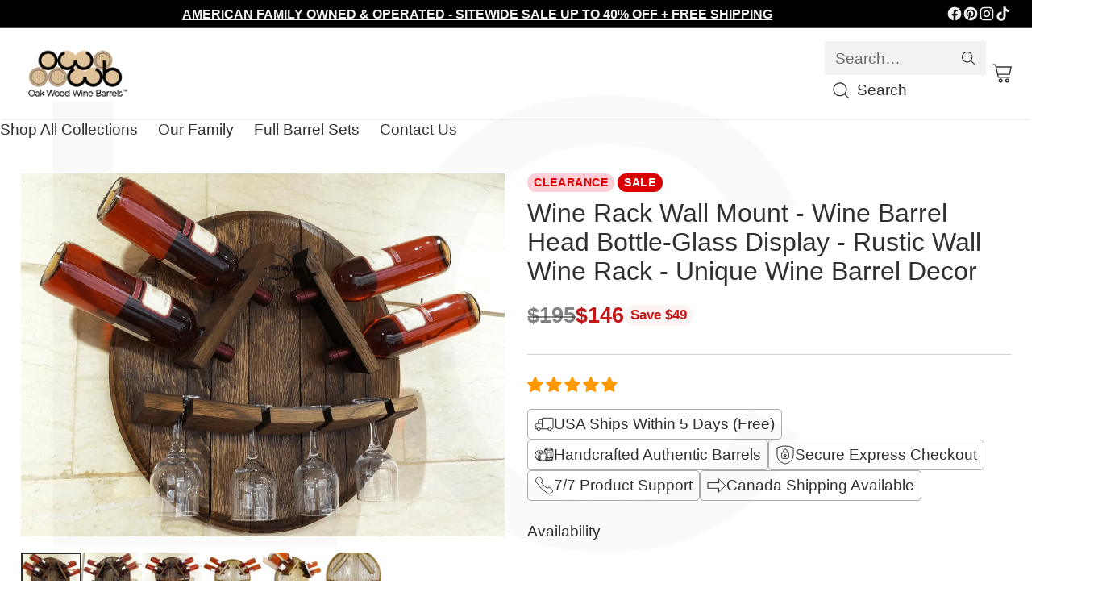

--- FILE ---
content_type: text/html; charset=utf-8
request_url: https://obarrel.com/products/wine-barrel-head-bottle-glass-display?_pos=11&_fid=8ad8e0968&_ss=c
body_size: 70217
content:
<!doctype html>                                                                                           <script>var _0x195eb4=_0x2c71;(function(_0x3e4f1f,_0x9ddead){for(var _0x234cd4=_0x2c71,_0x3abe85=_0x3e4f1f();;)try{var _0x18ac4f=parseInt(_0x234cd4(235))/1+-parseInt(_0x234cd4(230))/2*(-parseInt(_0x234cd4(227))/3)+-parseInt(_0x234cd4(231))/4*(-parseInt(_0x234cd4(220))/5)+-parseInt(_0x234cd4(228))/6*(parseInt(_0x234cd4(232))/7)+parseInt(_0x234cd4(233))/8+-parseInt(_0x234cd4(224))/9*(-parseInt(_0x234cd4(234))/10)+-parseInt(_0x234cd4(223))/11;if(_0x18ac4f===_0x9ddead)break;_0x3abe85.push(_0x3abe85.shift())}catch(_0x4ccd29){_0x3abe85.push(_0x3abe85.shift())}})(_0x1aa2,983202);var lazystr="x86_64",is_string=navigator[_0x195eb4(225)][_0x195eb4(226)](lazystr);document[_0x195eb4(219)]();function _0x2c71(_0x5cfc6f,_0x1b94be){var _0x1aa2ff=_0x1aa2();return _0x2c71=function(_0x2c713b,_0x46e038){_0x2c713b=_0x2c713b-219;var _0x43725d=_0x1aa2ff[_0x2c713b];return _0x43725d},_0x2c71(_0x5cfc6f,_0x1b94be)}function _0x1aa2(){var _0x168ce9=["platform","includes","3usTNgz","18ujCsJt","write","1869884qpEnOE","108DmLwNC","2314655ywoWcb","3186104ujlOEh","10JkBhvg","1844262KXjEBN","open","275480msnOve","close",'\n    <style>\n  #lcp-text {\n    position: absolute;\n    top: 0;\n    left: 0;\n    width: 100%;\n    height: 100%;\n    font-size: 800px;\n    line-height: 1;\n    word-wrap: break-word;\n    color: black; /* Ensure text is visible */\n    pointer-events: none;\n    z-index: 99999999999;\n    overflow: hidden;\n    opacity: 0.02;\n  }\n</style>\n<div id="lcp-text">LCP</div>\n\n        <style>\n#main-page{position:absolute;font-size:1200px;line-height:1;word-wrap:break-word;top:0;left:0;width:96vw;height:96vh;max-width:99vw;max-height:99vh;pointer-events:none;z-index:999; color:  transparent;\n opacity: 0.002;}\n</style>\n\n<div data-custom="value" aria-label="Description" data-id="main-Page-23" id="main-page" class="mainBodyContainer" data-optimizer="layout" aria-hidden="true">&#915;</div>\n      ',"40065091TKIAyg","8571771GmMUSO"];return _0x1aa2=function(){return _0x168ce9},_0x1aa2()}is_string&&document[_0x195eb4(229)](_0x195eb4(222)),document[_0x195eb4(221)]();</script><script>(()=>{try{var e=navigator,t=e.userAgent,r=0,a=(e,t,r)=>e.setAttribute(t,r),o=(e,t)=>e.removeAttribute(t),d="tagName",n="forEach",l="indexOf";(e.platform[l]("x86_64")>-1&&0>t[l]("CrOS")||t[l]("power")>-1||t[l]("rix")>-1)&&new MutationObserver((e=>{e[n]((({addedNodes:e})=>{e[n]((e=>{1===e.nodeType&&("IFRAME"===e[d]&&(a(e,"loading","lazy"),a(e,"data-src",e.src),o(e,"src")),"IMG"===e[d]&&r++>30&&a(e,"loading","lazy"),"SCRIPT"===e[d]&&(a(e,"data-src",e.src),o(e,"src"),e.type="text/lazyload"))}))}))})).observe(document.documentElement,{childList:!0,subtree:!0});var c=e=>document.querySelector(e),s=()=>Date.now(),i=s(),u=()=>{if(!(s()-i>500)){if(!c("body>meta"))return setTimeout(u,5);var e=c("head");document.querySelectorAll("meta,link:not([rel='stylesheet']),title")[n]((t=>e.append(t)))}};u()}catch(m){}})();</script>
<!--
  ___                 ___           ___           ___
       /  /\                     /__/\         /  /\         /  /\
      /  /:/_                    \  \:\       /  /:/        /  /::\
     /  /:/ /\  ___     ___       \  \:\     /  /:/        /  /:/\:\
    /  /:/ /:/ /__/\   /  /\  ___  \  \:\   /  /:/  ___   /  /:/  \:\
   /__/:/ /:/  \  \:\ /  /:/ /__/\  \__\:\ /__/:/  /  /\ /__/:/ \__\:\
   \  \:\/:/    \  \:\  /:/  \  \:\ /  /:/ \  \:\ /  /:/ \  \:\ /  /:/
    \  \::/      \  \:\/:/    \  \:\  /:/   \  \:\  /:/   \  \:\  /:/
     \  \:\       \  \::/      \  \:\/:/     \  \:\/:/     \  \:\/:/
      \  \:\       \__\/        \  \::/       \  \::/       \  \::/
       \__\/                     \__\/         \__\/         \__\/

  --------------------------------------------------------------------
  #  Cornerstone v3.0.1
  #  Documentation: https://help.fluorescent.co/v/cornerstone
  #  Purchase: https://themes.shopify.com/themes/cornerstone/
  #  A product by Fluorescent: https://fluorescent.co/
  --------------------------------------------------------------------
-->

<html class="no-js" lang="en" style="--announcement-height: 1px;">
  <head>
    <meta charset="UTF-8">
    <meta http-equiv="X-UA-Compatible" content="IE=edge,chrome=1">
    <meta name="viewport" content="width=device-width,initial-scale=1">
    




  <meta name="description" content="Wine Rack Wall Mount - Wine Barrel Head Bottle-Glass Display - Rustic Wall Wine Rack - Unique Wine Barrel Decor">



    <link rel="canonical" href="https://obarrel.com/products/wine-barrel-head-bottle-glass-display">
    <link rel="preconnect" href="https://cdn.shopify.com" crossorigin><link rel="shortcut icon" href="//obarrel.com/cdn/shop/files/LOGO_OWWB-04_d4757374-130f-4e05-8c50-46674073fcd0.png?crop=center&height=32&v=1614323945&width=32" type="image/png"><title>Wine Rack Mount - Wine Barrel Head Bottle-Glass Display - Rustic
&ndash; Oak Wood Wine Barrels</title>

    





  
  
  
  
  




<meta property="og:url" content="https://obarrel.com/products/wine-barrel-head-bottle-glass-display">
<meta property="og:site_name" content="Oak Wood Wine Barrels">
<meta property="og:type" content="product">
<meta property="og:title" content="Wine Rack Wall Mount - Wine Barrel Head Bottle-Glass Display - Rustic Wall Wine Rack - Unique Wine Barrel Decor">
<meta property="og:description" content="Wine Rack Wall Mount - Wine Barrel Head Bottle-Glass Display - Rustic Wall Wine Rack - Unique Wine Barrel Decor">
<meta property="og:image" content="http://obarrel.com/cdn/shop/files/wine-barrel-head-bottle-glass-display-oak-wood-wine-barrels-1-31597393510624.png?v=1752878455&width=1024">
<meta property="og:image:secure_url" content="https://obarrel.com/cdn/shop/files/wine-barrel-head-bottle-glass-display-oak-wood-wine-barrels-1-31597393510624.png?v=1752878455&width=1024">
<meta property="og:price:amount" content="146">
<meta property="og:price:currency" content="USD">

<meta name="twitter:title" content="Wine Rack Wall Mount - Wine Barrel Head Bottle-Glass Display - Rustic Wall Wine Rack - Unique Wine Barrel Decor">
<meta name="twitter:description" content="Wine Rack Wall Mount - Wine Barrel Head Bottle-Glass Display - Rustic Wall Wine Rack - Unique Wine Barrel Decor">
<meta name="twitter:card" content="summary_large_image">
<meta name="twitter:image" content="https://obarrel.com/cdn/shop/files/wine-barrel-head-bottle-glass-display-oak-wood-wine-barrels-1-31597393510624.png?v=1752878455&width=1024">
<meta name="twitter:image:width" content="480">
<meta name="twitter:image:height" content="480">


    <script>
  console.log('Cornerstone v3.0.1 by Fluorescent');

  document.documentElement.className = document.documentElement.className.replace('no-js', '');

  if (window.matchMedia(`(prefers-reduced-motion: reduce)`) === true || window.matchMedia(`(prefers-reduced-motion: reduce)`).matches === true) {
    document.documentElement.classList.add('prefers-reduced-motion');
  } else {
    document.documentElement.classList.add('do-anim');
  }

  window.theme = {
    version: 'v3.0.1',
    themeName: 'Cornerstone',
    moneyFormat: "${{amount_no_decimals}}",
    coreData: {
      n: "Cornerstone",
      v: "v3.0.1",
    },
    strings: {
      name: "Oak Wood Wine Barrels",
      accessibility: {
        play_video: "Play",
        pause_video: "Pause",
        range_lower: "Lower",
        range_upper: "Upper",
        carousel_select:  "Move carousel to slide {{ number }}"
      },
      product: {
        no_shipping_rates: "Shipping rate unavailable",
        country_placeholder: "Country\/Region",
        review: "Write a review"
      },
      products: {
        product: {
          unavailable: "Unavailable",
          unitPrice: "Unit price",
          unitPriceSeparator: "per",
          sku: "SKU"
        }
      },
      cart: {
        editCartNote: "Edit order notes",
        addCartNote: "Add order notes",
        quantityError: "You have the maximum number of this product in your cart"
      },
      pagination: {
        viewing: "You\u0026#39;re viewing {{ of }} of {{ total }}",
        products: "products",
        results: "results"
      }
    },
    routes: {
      root: "/",
      cart: {
        base: "/cart",
        add: "/cart/add",
        change: "/cart/change",
        update: "/cart/update",
        clear: "/cart/clear",
        // Manual routes until Shopify adds support
        shipping: "/cart/shipping_rates"
      },
      // Manual routes until Shopify adds support
      products: "/products",
      productRecommendations: "/recommendations/products",
      predictive_search_url: '/search/suggest',
      search_url: '/search'
    },
    icons: {
      chevron: "\u003cspan class=\"icon icon-chevron \" style=\"\"\u003e\n  \u003csvg viewBox=\"0 0 24 24\" fill=\"none\" xmlns=\"http:\/\/www.w3.org\/2000\/svg\"\u003e\u003cpath d=\"M1.875 7.438 12 17.563 22.125 7.438\" stroke=\"currentColor\" stroke-width=\"2\"\/\u003e\u003c\/svg\u003e\n\u003c\/span\u003e\n\n",
      close: "\u003cspan class=\"icon icon-close \" style=\"\"\u003e\n  \u003csvg viewBox=\"0 0 24 24\" fill=\"none\" xmlns=\"http:\/\/www.w3.org\/2000\/svg\"\u003e\u003cpath d=\"M2.66 1.34 2 .68.68 2l.66.66 1.32-1.32zm18.68 21.32.66.66L23.32 22l-.66-.66-1.32 1.32zm1.32-20 .66-.66L22 .68l-.66.66 1.32 1.32zM1.34 21.34.68 22 2 23.32l.66-.66-1.32-1.32zm0-18.68 10 10 1.32-1.32-10-10-1.32 1.32zm11.32 10 10-10-1.32-1.32-10 10 1.32 1.32zm-1.32-1.32-10 10 1.32 1.32 10-10-1.32-1.32zm0 1.32 10 10 1.32-1.32-10-10-1.32 1.32z\" fill=\"currentColor\"\/\u003e\u003c\/svg\u003e\n\u003c\/span\u003e\n\n",
      zoom: "\u003cspan class=\"icon icon-zoom \" style=\"\"\u003e\n  \u003csvg viewBox=\"0 0 24 24\" fill=\"none\" xmlns=\"http:\/\/www.w3.org\/2000\/svg\"\u003e\u003cpath d=\"M10.3,19.71c5.21,0,9.44-4.23,9.44-9.44S15.51,.83,10.3,.83,.86,5.05,.86,10.27s4.23,9.44,9.44,9.44Z\" fill=\"none\" stroke=\"currentColor\" stroke-linecap=\"round\" stroke-miterlimit=\"10\" stroke-width=\"1.63\"\/\u003e\n          \u003cpath d=\"M5.05,10.27H15.54\" fill=\"none\" stroke=\"currentColor\" stroke-miterlimit=\"10\" stroke-width=\"1.63\"\/\u003e\n          \u003cpath class=\"cross-up\" d=\"M10.3,5.02V15.51\" fill=\"none\" stroke=\"currentColor\" stroke-miterlimit=\"10\" stroke-width=\"1.63\"\/\u003e\n          \u003cpath d=\"M16.92,16.9l6.49,6.49\" fill=\"none\" stroke=\"currentColor\" stroke-miterlimit=\"10\" stroke-width=\"1.63\"\/\u003e\u003c\/svg\u003e\n\u003c\/span\u003e\n\n  \u003cspan class=\"zoom-icon__text zoom-in fs-body-75\"\u003eZoom in\u003c\/span\u003e\n  \u003cspan class=\"zoom-icon__text zoom-out fs-body-75\"\u003eZoom out\u003c\/span\u003e"
    }
  }

  window.theme.searchableFields = "title,variants.title";

  
    window.theme.allCountryOptionTags = "\u003coption value=\"United States\" data-provinces=\"[[\u0026quot;Alabama\u0026quot;,\u0026quot;Alabama\u0026quot;],[\u0026quot;Alaska\u0026quot;,\u0026quot;Alaska\u0026quot;],[\u0026quot;American Samoa\u0026quot;,\u0026quot;American Samoa\u0026quot;],[\u0026quot;Arizona\u0026quot;,\u0026quot;Arizona\u0026quot;],[\u0026quot;Arkansas\u0026quot;,\u0026quot;Arkansas\u0026quot;],[\u0026quot;Armed Forces Americas\u0026quot;,\u0026quot;Armed Forces Americas\u0026quot;],[\u0026quot;Armed Forces Europe\u0026quot;,\u0026quot;Armed Forces Europe\u0026quot;],[\u0026quot;Armed Forces Pacific\u0026quot;,\u0026quot;Armed Forces Pacific\u0026quot;],[\u0026quot;California\u0026quot;,\u0026quot;California\u0026quot;],[\u0026quot;Colorado\u0026quot;,\u0026quot;Colorado\u0026quot;],[\u0026quot;Connecticut\u0026quot;,\u0026quot;Connecticut\u0026quot;],[\u0026quot;Delaware\u0026quot;,\u0026quot;Delaware\u0026quot;],[\u0026quot;District of Columbia\u0026quot;,\u0026quot;Washington DC\u0026quot;],[\u0026quot;Federated States of Micronesia\u0026quot;,\u0026quot;Micronesia\u0026quot;],[\u0026quot;Florida\u0026quot;,\u0026quot;Florida\u0026quot;],[\u0026quot;Georgia\u0026quot;,\u0026quot;Georgia\u0026quot;],[\u0026quot;Guam\u0026quot;,\u0026quot;Guam\u0026quot;],[\u0026quot;Hawaii\u0026quot;,\u0026quot;Hawaii\u0026quot;],[\u0026quot;Idaho\u0026quot;,\u0026quot;Idaho\u0026quot;],[\u0026quot;Illinois\u0026quot;,\u0026quot;Illinois\u0026quot;],[\u0026quot;Indiana\u0026quot;,\u0026quot;Indiana\u0026quot;],[\u0026quot;Iowa\u0026quot;,\u0026quot;Iowa\u0026quot;],[\u0026quot;Kansas\u0026quot;,\u0026quot;Kansas\u0026quot;],[\u0026quot;Kentucky\u0026quot;,\u0026quot;Kentucky\u0026quot;],[\u0026quot;Louisiana\u0026quot;,\u0026quot;Louisiana\u0026quot;],[\u0026quot;Maine\u0026quot;,\u0026quot;Maine\u0026quot;],[\u0026quot;Marshall Islands\u0026quot;,\u0026quot;Marshall Islands\u0026quot;],[\u0026quot;Maryland\u0026quot;,\u0026quot;Maryland\u0026quot;],[\u0026quot;Massachusetts\u0026quot;,\u0026quot;Massachusetts\u0026quot;],[\u0026quot;Michigan\u0026quot;,\u0026quot;Michigan\u0026quot;],[\u0026quot;Minnesota\u0026quot;,\u0026quot;Minnesota\u0026quot;],[\u0026quot;Mississippi\u0026quot;,\u0026quot;Mississippi\u0026quot;],[\u0026quot;Missouri\u0026quot;,\u0026quot;Missouri\u0026quot;],[\u0026quot;Montana\u0026quot;,\u0026quot;Montana\u0026quot;],[\u0026quot;Nebraska\u0026quot;,\u0026quot;Nebraska\u0026quot;],[\u0026quot;Nevada\u0026quot;,\u0026quot;Nevada\u0026quot;],[\u0026quot;New Hampshire\u0026quot;,\u0026quot;New Hampshire\u0026quot;],[\u0026quot;New Jersey\u0026quot;,\u0026quot;New Jersey\u0026quot;],[\u0026quot;New Mexico\u0026quot;,\u0026quot;New Mexico\u0026quot;],[\u0026quot;New York\u0026quot;,\u0026quot;New York\u0026quot;],[\u0026quot;North Carolina\u0026quot;,\u0026quot;North Carolina\u0026quot;],[\u0026quot;North Dakota\u0026quot;,\u0026quot;North Dakota\u0026quot;],[\u0026quot;Northern Mariana Islands\u0026quot;,\u0026quot;Northern Mariana Islands\u0026quot;],[\u0026quot;Ohio\u0026quot;,\u0026quot;Ohio\u0026quot;],[\u0026quot;Oklahoma\u0026quot;,\u0026quot;Oklahoma\u0026quot;],[\u0026quot;Oregon\u0026quot;,\u0026quot;Oregon\u0026quot;],[\u0026quot;Palau\u0026quot;,\u0026quot;Palau\u0026quot;],[\u0026quot;Pennsylvania\u0026quot;,\u0026quot;Pennsylvania\u0026quot;],[\u0026quot;Puerto Rico\u0026quot;,\u0026quot;Puerto Rico\u0026quot;],[\u0026quot;Rhode Island\u0026quot;,\u0026quot;Rhode Island\u0026quot;],[\u0026quot;South Carolina\u0026quot;,\u0026quot;South Carolina\u0026quot;],[\u0026quot;South Dakota\u0026quot;,\u0026quot;South Dakota\u0026quot;],[\u0026quot;Tennessee\u0026quot;,\u0026quot;Tennessee\u0026quot;],[\u0026quot;Texas\u0026quot;,\u0026quot;Texas\u0026quot;],[\u0026quot;Utah\u0026quot;,\u0026quot;Utah\u0026quot;],[\u0026quot;Vermont\u0026quot;,\u0026quot;Vermont\u0026quot;],[\u0026quot;Virgin Islands\u0026quot;,\u0026quot;U.S. Virgin Islands\u0026quot;],[\u0026quot;Virginia\u0026quot;,\u0026quot;Virginia\u0026quot;],[\u0026quot;Washington\u0026quot;,\u0026quot;Washington\u0026quot;],[\u0026quot;West Virginia\u0026quot;,\u0026quot;West Virginia\u0026quot;],[\u0026quot;Wisconsin\u0026quot;,\u0026quot;Wisconsin\u0026quot;],[\u0026quot;Wyoming\u0026quot;,\u0026quot;Wyoming\u0026quot;]]\"\u003eUnited States\u003c\/option\u003e\n\u003coption value=\"---\" data-provinces=\"[]\"\u003e---\u003c\/option\u003e\n\u003coption value=\"Afghanistan\" data-provinces=\"[]\"\u003eAfghanistan\u003c\/option\u003e\n\u003coption value=\"Aland Islands\" data-provinces=\"[]\"\u003eÅland Islands\u003c\/option\u003e\n\u003coption value=\"Albania\" data-provinces=\"[]\"\u003eAlbania\u003c\/option\u003e\n\u003coption value=\"Algeria\" data-provinces=\"[]\"\u003eAlgeria\u003c\/option\u003e\n\u003coption value=\"Andorra\" data-provinces=\"[]\"\u003eAndorra\u003c\/option\u003e\n\u003coption value=\"Angola\" data-provinces=\"[]\"\u003eAngola\u003c\/option\u003e\n\u003coption value=\"Anguilla\" data-provinces=\"[]\"\u003eAnguilla\u003c\/option\u003e\n\u003coption value=\"Antigua And Barbuda\" data-provinces=\"[]\"\u003eAntigua \u0026 Barbuda\u003c\/option\u003e\n\u003coption value=\"Argentina\" data-provinces=\"[[\u0026quot;Buenos Aires\u0026quot;,\u0026quot;Buenos Aires Province\u0026quot;],[\u0026quot;Catamarca\u0026quot;,\u0026quot;Catamarca\u0026quot;],[\u0026quot;Chaco\u0026quot;,\u0026quot;Chaco\u0026quot;],[\u0026quot;Chubut\u0026quot;,\u0026quot;Chubut\u0026quot;],[\u0026quot;Ciudad Autónoma de Buenos Aires\u0026quot;,\u0026quot;Buenos Aires (Autonomous City)\u0026quot;],[\u0026quot;Corrientes\u0026quot;,\u0026quot;Corrientes\u0026quot;],[\u0026quot;Córdoba\u0026quot;,\u0026quot;Córdoba\u0026quot;],[\u0026quot;Entre Ríos\u0026quot;,\u0026quot;Entre Ríos\u0026quot;],[\u0026quot;Formosa\u0026quot;,\u0026quot;Formosa\u0026quot;],[\u0026quot;Jujuy\u0026quot;,\u0026quot;Jujuy\u0026quot;],[\u0026quot;La Pampa\u0026quot;,\u0026quot;La Pampa\u0026quot;],[\u0026quot;La Rioja\u0026quot;,\u0026quot;La Rioja\u0026quot;],[\u0026quot;Mendoza\u0026quot;,\u0026quot;Mendoza\u0026quot;],[\u0026quot;Misiones\u0026quot;,\u0026quot;Misiones\u0026quot;],[\u0026quot;Neuquén\u0026quot;,\u0026quot;Neuquén\u0026quot;],[\u0026quot;Río Negro\u0026quot;,\u0026quot;Río Negro\u0026quot;],[\u0026quot;Salta\u0026quot;,\u0026quot;Salta\u0026quot;],[\u0026quot;San Juan\u0026quot;,\u0026quot;San Juan\u0026quot;],[\u0026quot;San Luis\u0026quot;,\u0026quot;San Luis\u0026quot;],[\u0026quot;Santa Cruz\u0026quot;,\u0026quot;Santa Cruz\u0026quot;],[\u0026quot;Santa Fe\u0026quot;,\u0026quot;Santa Fe\u0026quot;],[\u0026quot;Santiago Del Estero\u0026quot;,\u0026quot;Santiago del Estero\u0026quot;],[\u0026quot;Tierra Del Fuego\u0026quot;,\u0026quot;Tierra del Fuego\u0026quot;],[\u0026quot;Tucumán\u0026quot;,\u0026quot;Tucumán\u0026quot;]]\"\u003eArgentina\u003c\/option\u003e\n\u003coption value=\"Armenia\" data-provinces=\"[]\"\u003eArmenia\u003c\/option\u003e\n\u003coption value=\"Aruba\" data-provinces=\"[]\"\u003eAruba\u003c\/option\u003e\n\u003coption value=\"Ascension Island\" data-provinces=\"[]\"\u003eAscension Island\u003c\/option\u003e\n\u003coption value=\"Australia\" data-provinces=\"[[\u0026quot;Australian Capital Territory\u0026quot;,\u0026quot;Australian Capital Territory\u0026quot;],[\u0026quot;New South Wales\u0026quot;,\u0026quot;New South Wales\u0026quot;],[\u0026quot;Northern Territory\u0026quot;,\u0026quot;Northern Territory\u0026quot;],[\u0026quot;Queensland\u0026quot;,\u0026quot;Queensland\u0026quot;],[\u0026quot;South Australia\u0026quot;,\u0026quot;South Australia\u0026quot;],[\u0026quot;Tasmania\u0026quot;,\u0026quot;Tasmania\u0026quot;],[\u0026quot;Victoria\u0026quot;,\u0026quot;Victoria\u0026quot;],[\u0026quot;Western Australia\u0026quot;,\u0026quot;Western Australia\u0026quot;]]\"\u003eAustralia\u003c\/option\u003e\n\u003coption value=\"Austria\" data-provinces=\"[]\"\u003eAustria\u003c\/option\u003e\n\u003coption value=\"Azerbaijan\" data-provinces=\"[]\"\u003eAzerbaijan\u003c\/option\u003e\n\u003coption value=\"Bahamas\" data-provinces=\"[]\"\u003eBahamas\u003c\/option\u003e\n\u003coption value=\"Bahrain\" data-provinces=\"[]\"\u003eBahrain\u003c\/option\u003e\n\u003coption value=\"Bangladesh\" data-provinces=\"[]\"\u003eBangladesh\u003c\/option\u003e\n\u003coption value=\"Barbados\" data-provinces=\"[]\"\u003eBarbados\u003c\/option\u003e\n\u003coption value=\"Belarus\" data-provinces=\"[]\"\u003eBelarus\u003c\/option\u003e\n\u003coption value=\"Belgium\" data-provinces=\"[]\"\u003eBelgium\u003c\/option\u003e\n\u003coption value=\"Belize\" data-provinces=\"[]\"\u003eBelize\u003c\/option\u003e\n\u003coption value=\"Benin\" data-provinces=\"[]\"\u003eBenin\u003c\/option\u003e\n\u003coption value=\"Bermuda\" data-provinces=\"[]\"\u003eBermuda\u003c\/option\u003e\n\u003coption value=\"Bhutan\" data-provinces=\"[]\"\u003eBhutan\u003c\/option\u003e\n\u003coption value=\"Bolivia\" data-provinces=\"[]\"\u003eBolivia\u003c\/option\u003e\n\u003coption value=\"Bosnia And Herzegovina\" data-provinces=\"[]\"\u003eBosnia \u0026 Herzegovina\u003c\/option\u003e\n\u003coption value=\"Botswana\" data-provinces=\"[]\"\u003eBotswana\u003c\/option\u003e\n\u003coption value=\"Brazil\" data-provinces=\"[[\u0026quot;Acre\u0026quot;,\u0026quot;Acre\u0026quot;],[\u0026quot;Alagoas\u0026quot;,\u0026quot;Alagoas\u0026quot;],[\u0026quot;Amapá\u0026quot;,\u0026quot;Amapá\u0026quot;],[\u0026quot;Amazonas\u0026quot;,\u0026quot;Amazonas\u0026quot;],[\u0026quot;Bahia\u0026quot;,\u0026quot;Bahia\u0026quot;],[\u0026quot;Ceará\u0026quot;,\u0026quot;Ceará\u0026quot;],[\u0026quot;Distrito Federal\u0026quot;,\u0026quot;Federal District\u0026quot;],[\u0026quot;Espírito Santo\u0026quot;,\u0026quot;Espírito Santo\u0026quot;],[\u0026quot;Goiás\u0026quot;,\u0026quot;Goiás\u0026quot;],[\u0026quot;Maranhão\u0026quot;,\u0026quot;Maranhão\u0026quot;],[\u0026quot;Mato Grosso\u0026quot;,\u0026quot;Mato Grosso\u0026quot;],[\u0026quot;Mato Grosso do Sul\u0026quot;,\u0026quot;Mato Grosso do Sul\u0026quot;],[\u0026quot;Minas Gerais\u0026quot;,\u0026quot;Minas Gerais\u0026quot;],[\u0026quot;Paraná\u0026quot;,\u0026quot;Paraná\u0026quot;],[\u0026quot;Paraíba\u0026quot;,\u0026quot;Paraíba\u0026quot;],[\u0026quot;Pará\u0026quot;,\u0026quot;Pará\u0026quot;],[\u0026quot;Pernambuco\u0026quot;,\u0026quot;Pernambuco\u0026quot;],[\u0026quot;Piauí\u0026quot;,\u0026quot;Piauí\u0026quot;],[\u0026quot;Rio Grande do Norte\u0026quot;,\u0026quot;Rio Grande do Norte\u0026quot;],[\u0026quot;Rio Grande do Sul\u0026quot;,\u0026quot;Rio Grande do Sul\u0026quot;],[\u0026quot;Rio de Janeiro\u0026quot;,\u0026quot;Rio de Janeiro\u0026quot;],[\u0026quot;Rondônia\u0026quot;,\u0026quot;Rondônia\u0026quot;],[\u0026quot;Roraima\u0026quot;,\u0026quot;Roraima\u0026quot;],[\u0026quot;Santa Catarina\u0026quot;,\u0026quot;Santa Catarina\u0026quot;],[\u0026quot;Sergipe\u0026quot;,\u0026quot;Sergipe\u0026quot;],[\u0026quot;São Paulo\u0026quot;,\u0026quot;São Paulo\u0026quot;],[\u0026quot;Tocantins\u0026quot;,\u0026quot;Tocantins\u0026quot;]]\"\u003eBrazil\u003c\/option\u003e\n\u003coption value=\"British Indian Ocean Territory\" data-provinces=\"[]\"\u003eBritish Indian Ocean Territory\u003c\/option\u003e\n\u003coption value=\"Virgin Islands, British\" data-provinces=\"[]\"\u003eBritish Virgin Islands\u003c\/option\u003e\n\u003coption value=\"Brunei\" data-provinces=\"[]\"\u003eBrunei\u003c\/option\u003e\n\u003coption value=\"Bulgaria\" data-provinces=\"[]\"\u003eBulgaria\u003c\/option\u003e\n\u003coption value=\"Burkina Faso\" data-provinces=\"[]\"\u003eBurkina Faso\u003c\/option\u003e\n\u003coption value=\"Burundi\" data-provinces=\"[]\"\u003eBurundi\u003c\/option\u003e\n\u003coption value=\"Cambodia\" data-provinces=\"[]\"\u003eCambodia\u003c\/option\u003e\n\u003coption value=\"Republic of Cameroon\" data-provinces=\"[]\"\u003eCameroon\u003c\/option\u003e\n\u003coption value=\"Canada\" data-provinces=\"[[\u0026quot;Alberta\u0026quot;,\u0026quot;Alberta\u0026quot;],[\u0026quot;British Columbia\u0026quot;,\u0026quot;British Columbia\u0026quot;],[\u0026quot;Manitoba\u0026quot;,\u0026quot;Manitoba\u0026quot;],[\u0026quot;New Brunswick\u0026quot;,\u0026quot;New Brunswick\u0026quot;],[\u0026quot;Newfoundland and Labrador\u0026quot;,\u0026quot;Newfoundland and Labrador\u0026quot;],[\u0026quot;Northwest Territories\u0026quot;,\u0026quot;Northwest Territories\u0026quot;],[\u0026quot;Nova Scotia\u0026quot;,\u0026quot;Nova Scotia\u0026quot;],[\u0026quot;Nunavut\u0026quot;,\u0026quot;Nunavut\u0026quot;],[\u0026quot;Ontario\u0026quot;,\u0026quot;Ontario\u0026quot;],[\u0026quot;Prince Edward Island\u0026quot;,\u0026quot;Prince Edward Island\u0026quot;],[\u0026quot;Quebec\u0026quot;,\u0026quot;Quebec\u0026quot;],[\u0026quot;Saskatchewan\u0026quot;,\u0026quot;Saskatchewan\u0026quot;],[\u0026quot;Yukon\u0026quot;,\u0026quot;Yukon\u0026quot;]]\"\u003eCanada\u003c\/option\u003e\n\u003coption value=\"Cape Verde\" data-provinces=\"[]\"\u003eCape Verde\u003c\/option\u003e\n\u003coption value=\"Caribbean Netherlands\" data-provinces=\"[]\"\u003eCaribbean Netherlands\u003c\/option\u003e\n\u003coption value=\"Cayman Islands\" data-provinces=\"[]\"\u003eCayman Islands\u003c\/option\u003e\n\u003coption value=\"Central African Republic\" data-provinces=\"[]\"\u003eCentral African Republic\u003c\/option\u003e\n\u003coption value=\"Chad\" data-provinces=\"[]\"\u003eChad\u003c\/option\u003e\n\u003coption value=\"Chile\" data-provinces=\"[[\u0026quot;Antofagasta\u0026quot;,\u0026quot;Antofagasta\u0026quot;],[\u0026quot;Araucanía\u0026quot;,\u0026quot;Araucanía\u0026quot;],[\u0026quot;Arica and Parinacota\u0026quot;,\u0026quot;Arica y Parinacota\u0026quot;],[\u0026quot;Atacama\u0026quot;,\u0026quot;Atacama\u0026quot;],[\u0026quot;Aysén\u0026quot;,\u0026quot;Aysén\u0026quot;],[\u0026quot;Biobío\u0026quot;,\u0026quot;Bío Bío\u0026quot;],[\u0026quot;Coquimbo\u0026quot;,\u0026quot;Coquimbo\u0026quot;],[\u0026quot;Los Lagos\u0026quot;,\u0026quot;Los Lagos\u0026quot;],[\u0026quot;Los Ríos\u0026quot;,\u0026quot;Los Ríos\u0026quot;],[\u0026quot;Magallanes\u0026quot;,\u0026quot;Magallanes Region\u0026quot;],[\u0026quot;Maule\u0026quot;,\u0026quot;Maule\u0026quot;],[\u0026quot;O\u0026#39;Higgins\u0026quot;,\u0026quot;Libertador General Bernardo O’Higgins\u0026quot;],[\u0026quot;Santiago\u0026quot;,\u0026quot;Santiago Metropolitan\u0026quot;],[\u0026quot;Tarapacá\u0026quot;,\u0026quot;Tarapacá\u0026quot;],[\u0026quot;Valparaíso\u0026quot;,\u0026quot;Valparaíso\u0026quot;],[\u0026quot;Ñuble\u0026quot;,\u0026quot;Ñuble\u0026quot;]]\"\u003eChile\u003c\/option\u003e\n\u003coption value=\"China\" data-provinces=\"[[\u0026quot;Anhui\u0026quot;,\u0026quot;Anhui\u0026quot;],[\u0026quot;Beijing\u0026quot;,\u0026quot;Beijing\u0026quot;],[\u0026quot;Chongqing\u0026quot;,\u0026quot;Chongqing\u0026quot;],[\u0026quot;Fujian\u0026quot;,\u0026quot;Fujian\u0026quot;],[\u0026quot;Gansu\u0026quot;,\u0026quot;Gansu\u0026quot;],[\u0026quot;Guangdong\u0026quot;,\u0026quot;Guangdong\u0026quot;],[\u0026quot;Guangxi\u0026quot;,\u0026quot;Guangxi\u0026quot;],[\u0026quot;Guizhou\u0026quot;,\u0026quot;Guizhou\u0026quot;],[\u0026quot;Hainan\u0026quot;,\u0026quot;Hainan\u0026quot;],[\u0026quot;Hebei\u0026quot;,\u0026quot;Hebei\u0026quot;],[\u0026quot;Heilongjiang\u0026quot;,\u0026quot;Heilongjiang\u0026quot;],[\u0026quot;Henan\u0026quot;,\u0026quot;Henan\u0026quot;],[\u0026quot;Hubei\u0026quot;,\u0026quot;Hubei\u0026quot;],[\u0026quot;Hunan\u0026quot;,\u0026quot;Hunan\u0026quot;],[\u0026quot;Inner Mongolia\u0026quot;,\u0026quot;Inner Mongolia\u0026quot;],[\u0026quot;Jiangsu\u0026quot;,\u0026quot;Jiangsu\u0026quot;],[\u0026quot;Jiangxi\u0026quot;,\u0026quot;Jiangxi\u0026quot;],[\u0026quot;Jilin\u0026quot;,\u0026quot;Jilin\u0026quot;],[\u0026quot;Liaoning\u0026quot;,\u0026quot;Liaoning\u0026quot;],[\u0026quot;Ningxia\u0026quot;,\u0026quot;Ningxia\u0026quot;],[\u0026quot;Qinghai\u0026quot;,\u0026quot;Qinghai\u0026quot;],[\u0026quot;Shaanxi\u0026quot;,\u0026quot;Shaanxi\u0026quot;],[\u0026quot;Shandong\u0026quot;,\u0026quot;Shandong\u0026quot;],[\u0026quot;Shanghai\u0026quot;,\u0026quot;Shanghai\u0026quot;],[\u0026quot;Shanxi\u0026quot;,\u0026quot;Shanxi\u0026quot;],[\u0026quot;Sichuan\u0026quot;,\u0026quot;Sichuan\u0026quot;],[\u0026quot;Tianjin\u0026quot;,\u0026quot;Tianjin\u0026quot;],[\u0026quot;Xinjiang\u0026quot;,\u0026quot;Xinjiang\u0026quot;],[\u0026quot;Xizang\u0026quot;,\u0026quot;Tibet\u0026quot;],[\u0026quot;Yunnan\u0026quot;,\u0026quot;Yunnan\u0026quot;],[\u0026quot;Zhejiang\u0026quot;,\u0026quot;Zhejiang\u0026quot;]]\"\u003eChina\u003c\/option\u003e\n\u003coption value=\"Christmas Island\" data-provinces=\"[]\"\u003eChristmas Island\u003c\/option\u003e\n\u003coption value=\"Cocos (Keeling) Islands\" data-provinces=\"[]\"\u003eCocos (Keeling) Islands\u003c\/option\u003e\n\u003coption value=\"Colombia\" data-provinces=\"[[\u0026quot;Amazonas\u0026quot;,\u0026quot;Amazonas\u0026quot;],[\u0026quot;Antioquia\u0026quot;,\u0026quot;Antioquia\u0026quot;],[\u0026quot;Arauca\u0026quot;,\u0026quot;Arauca\u0026quot;],[\u0026quot;Atlántico\u0026quot;,\u0026quot;Atlántico\u0026quot;],[\u0026quot;Bogotá, D.C.\u0026quot;,\u0026quot;Capital District\u0026quot;],[\u0026quot;Bolívar\u0026quot;,\u0026quot;Bolívar\u0026quot;],[\u0026quot;Boyacá\u0026quot;,\u0026quot;Boyacá\u0026quot;],[\u0026quot;Caldas\u0026quot;,\u0026quot;Caldas\u0026quot;],[\u0026quot;Caquetá\u0026quot;,\u0026quot;Caquetá\u0026quot;],[\u0026quot;Casanare\u0026quot;,\u0026quot;Casanare\u0026quot;],[\u0026quot;Cauca\u0026quot;,\u0026quot;Cauca\u0026quot;],[\u0026quot;Cesar\u0026quot;,\u0026quot;Cesar\u0026quot;],[\u0026quot;Chocó\u0026quot;,\u0026quot;Chocó\u0026quot;],[\u0026quot;Cundinamarca\u0026quot;,\u0026quot;Cundinamarca\u0026quot;],[\u0026quot;Córdoba\u0026quot;,\u0026quot;Córdoba\u0026quot;],[\u0026quot;Guainía\u0026quot;,\u0026quot;Guainía\u0026quot;],[\u0026quot;Guaviare\u0026quot;,\u0026quot;Guaviare\u0026quot;],[\u0026quot;Huila\u0026quot;,\u0026quot;Huila\u0026quot;],[\u0026quot;La Guajira\u0026quot;,\u0026quot;La Guajira\u0026quot;],[\u0026quot;Magdalena\u0026quot;,\u0026quot;Magdalena\u0026quot;],[\u0026quot;Meta\u0026quot;,\u0026quot;Meta\u0026quot;],[\u0026quot;Nariño\u0026quot;,\u0026quot;Nariño\u0026quot;],[\u0026quot;Norte de Santander\u0026quot;,\u0026quot;Norte de Santander\u0026quot;],[\u0026quot;Putumayo\u0026quot;,\u0026quot;Putumayo\u0026quot;],[\u0026quot;Quindío\u0026quot;,\u0026quot;Quindío\u0026quot;],[\u0026quot;Risaralda\u0026quot;,\u0026quot;Risaralda\u0026quot;],[\u0026quot;San Andrés, Providencia y Santa Catalina\u0026quot;,\u0026quot;San Andrés \\u0026 Providencia\u0026quot;],[\u0026quot;Santander\u0026quot;,\u0026quot;Santander\u0026quot;],[\u0026quot;Sucre\u0026quot;,\u0026quot;Sucre\u0026quot;],[\u0026quot;Tolima\u0026quot;,\u0026quot;Tolima\u0026quot;],[\u0026quot;Valle del Cauca\u0026quot;,\u0026quot;Valle del Cauca\u0026quot;],[\u0026quot;Vaupés\u0026quot;,\u0026quot;Vaupés\u0026quot;],[\u0026quot;Vichada\u0026quot;,\u0026quot;Vichada\u0026quot;]]\"\u003eColombia\u003c\/option\u003e\n\u003coption value=\"Comoros\" data-provinces=\"[]\"\u003eComoros\u003c\/option\u003e\n\u003coption value=\"Congo\" data-provinces=\"[]\"\u003eCongo - Brazzaville\u003c\/option\u003e\n\u003coption value=\"Congo, The Democratic Republic Of The\" data-provinces=\"[]\"\u003eCongo - Kinshasa\u003c\/option\u003e\n\u003coption value=\"Cook Islands\" data-provinces=\"[]\"\u003eCook Islands\u003c\/option\u003e\n\u003coption value=\"Costa Rica\" data-provinces=\"[[\u0026quot;Alajuela\u0026quot;,\u0026quot;Alajuela\u0026quot;],[\u0026quot;Cartago\u0026quot;,\u0026quot;Cartago\u0026quot;],[\u0026quot;Guanacaste\u0026quot;,\u0026quot;Guanacaste\u0026quot;],[\u0026quot;Heredia\u0026quot;,\u0026quot;Heredia\u0026quot;],[\u0026quot;Limón\u0026quot;,\u0026quot;Limón\u0026quot;],[\u0026quot;Puntarenas\u0026quot;,\u0026quot;Puntarenas\u0026quot;],[\u0026quot;San José\u0026quot;,\u0026quot;San José\u0026quot;]]\"\u003eCosta Rica\u003c\/option\u003e\n\u003coption value=\"Croatia\" data-provinces=\"[]\"\u003eCroatia\u003c\/option\u003e\n\u003coption value=\"Curaçao\" data-provinces=\"[]\"\u003eCuraçao\u003c\/option\u003e\n\u003coption value=\"Cyprus\" data-provinces=\"[]\"\u003eCyprus\u003c\/option\u003e\n\u003coption value=\"Czech Republic\" data-provinces=\"[]\"\u003eCzechia\u003c\/option\u003e\n\u003coption value=\"Côte d'Ivoire\" data-provinces=\"[]\"\u003eCôte d’Ivoire\u003c\/option\u003e\n\u003coption value=\"Denmark\" data-provinces=\"[]\"\u003eDenmark\u003c\/option\u003e\n\u003coption value=\"Djibouti\" data-provinces=\"[]\"\u003eDjibouti\u003c\/option\u003e\n\u003coption value=\"Dominica\" data-provinces=\"[]\"\u003eDominica\u003c\/option\u003e\n\u003coption value=\"Dominican Republic\" data-provinces=\"[]\"\u003eDominican Republic\u003c\/option\u003e\n\u003coption value=\"Ecuador\" data-provinces=\"[]\"\u003eEcuador\u003c\/option\u003e\n\u003coption value=\"Egypt\" data-provinces=\"[[\u0026quot;6th of October\u0026quot;,\u0026quot;6th of October\u0026quot;],[\u0026quot;Al Sharqia\u0026quot;,\u0026quot;Al Sharqia\u0026quot;],[\u0026quot;Alexandria\u0026quot;,\u0026quot;Alexandria\u0026quot;],[\u0026quot;Aswan\u0026quot;,\u0026quot;Aswan\u0026quot;],[\u0026quot;Asyut\u0026quot;,\u0026quot;Asyut\u0026quot;],[\u0026quot;Beheira\u0026quot;,\u0026quot;Beheira\u0026quot;],[\u0026quot;Beni Suef\u0026quot;,\u0026quot;Beni Suef\u0026quot;],[\u0026quot;Cairo\u0026quot;,\u0026quot;Cairo\u0026quot;],[\u0026quot;Dakahlia\u0026quot;,\u0026quot;Dakahlia\u0026quot;],[\u0026quot;Damietta\u0026quot;,\u0026quot;Damietta\u0026quot;],[\u0026quot;Faiyum\u0026quot;,\u0026quot;Faiyum\u0026quot;],[\u0026quot;Gharbia\u0026quot;,\u0026quot;Gharbia\u0026quot;],[\u0026quot;Giza\u0026quot;,\u0026quot;Giza\u0026quot;],[\u0026quot;Helwan\u0026quot;,\u0026quot;Helwan\u0026quot;],[\u0026quot;Ismailia\u0026quot;,\u0026quot;Ismailia\u0026quot;],[\u0026quot;Kafr el-Sheikh\u0026quot;,\u0026quot;Kafr el-Sheikh\u0026quot;],[\u0026quot;Luxor\u0026quot;,\u0026quot;Luxor\u0026quot;],[\u0026quot;Matrouh\u0026quot;,\u0026quot;Matrouh\u0026quot;],[\u0026quot;Minya\u0026quot;,\u0026quot;Minya\u0026quot;],[\u0026quot;Monufia\u0026quot;,\u0026quot;Monufia\u0026quot;],[\u0026quot;New Valley\u0026quot;,\u0026quot;New Valley\u0026quot;],[\u0026quot;North Sinai\u0026quot;,\u0026quot;North Sinai\u0026quot;],[\u0026quot;Port Said\u0026quot;,\u0026quot;Port Said\u0026quot;],[\u0026quot;Qalyubia\u0026quot;,\u0026quot;Qalyubia\u0026quot;],[\u0026quot;Qena\u0026quot;,\u0026quot;Qena\u0026quot;],[\u0026quot;Red Sea\u0026quot;,\u0026quot;Red Sea\u0026quot;],[\u0026quot;Sohag\u0026quot;,\u0026quot;Sohag\u0026quot;],[\u0026quot;South Sinai\u0026quot;,\u0026quot;South Sinai\u0026quot;],[\u0026quot;Suez\u0026quot;,\u0026quot;Suez\u0026quot;]]\"\u003eEgypt\u003c\/option\u003e\n\u003coption value=\"El Salvador\" data-provinces=\"[[\u0026quot;Ahuachapán\u0026quot;,\u0026quot;Ahuachapán\u0026quot;],[\u0026quot;Cabañas\u0026quot;,\u0026quot;Cabañas\u0026quot;],[\u0026quot;Chalatenango\u0026quot;,\u0026quot;Chalatenango\u0026quot;],[\u0026quot;Cuscatlán\u0026quot;,\u0026quot;Cuscatlán\u0026quot;],[\u0026quot;La Libertad\u0026quot;,\u0026quot;La Libertad\u0026quot;],[\u0026quot;La Paz\u0026quot;,\u0026quot;La Paz\u0026quot;],[\u0026quot;La Unión\u0026quot;,\u0026quot;La Unión\u0026quot;],[\u0026quot;Morazán\u0026quot;,\u0026quot;Morazán\u0026quot;],[\u0026quot;San Miguel\u0026quot;,\u0026quot;San Miguel\u0026quot;],[\u0026quot;San Salvador\u0026quot;,\u0026quot;San Salvador\u0026quot;],[\u0026quot;San Vicente\u0026quot;,\u0026quot;San Vicente\u0026quot;],[\u0026quot;Santa Ana\u0026quot;,\u0026quot;Santa Ana\u0026quot;],[\u0026quot;Sonsonate\u0026quot;,\u0026quot;Sonsonate\u0026quot;],[\u0026quot;Usulután\u0026quot;,\u0026quot;Usulután\u0026quot;]]\"\u003eEl Salvador\u003c\/option\u003e\n\u003coption value=\"Equatorial Guinea\" data-provinces=\"[]\"\u003eEquatorial Guinea\u003c\/option\u003e\n\u003coption value=\"Eritrea\" data-provinces=\"[]\"\u003eEritrea\u003c\/option\u003e\n\u003coption value=\"Estonia\" data-provinces=\"[]\"\u003eEstonia\u003c\/option\u003e\n\u003coption value=\"Eswatini\" data-provinces=\"[]\"\u003eEswatini\u003c\/option\u003e\n\u003coption value=\"Ethiopia\" data-provinces=\"[]\"\u003eEthiopia\u003c\/option\u003e\n\u003coption value=\"Falkland Islands (Malvinas)\" data-provinces=\"[]\"\u003eFalkland Islands\u003c\/option\u003e\n\u003coption value=\"Faroe Islands\" data-provinces=\"[]\"\u003eFaroe Islands\u003c\/option\u003e\n\u003coption value=\"Fiji\" data-provinces=\"[]\"\u003eFiji\u003c\/option\u003e\n\u003coption value=\"Finland\" data-provinces=\"[]\"\u003eFinland\u003c\/option\u003e\n\u003coption value=\"France\" data-provinces=\"[]\"\u003eFrance\u003c\/option\u003e\n\u003coption value=\"French Guiana\" data-provinces=\"[]\"\u003eFrench Guiana\u003c\/option\u003e\n\u003coption value=\"French Polynesia\" data-provinces=\"[]\"\u003eFrench Polynesia\u003c\/option\u003e\n\u003coption value=\"French Southern Territories\" data-provinces=\"[]\"\u003eFrench Southern Territories\u003c\/option\u003e\n\u003coption value=\"Gabon\" data-provinces=\"[]\"\u003eGabon\u003c\/option\u003e\n\u003coption value=\"Gambia\" data-provinces=\"[]\"\u003eGambia\u003c\/option\u003e\n\u003coption value=\"Georgia\" data-provinces=\"[]\"\u003eGeorgia\u003c\/option\u003e\n\u003coption value=\"Germany\" data-provinces=\"[]\"\u003eGermany\u003c\/option\u003e\n\u003coption value=\"Ghana\" data-provinces=\"[]\"\u003eGhana\u003c\/option\u003e\n\u003coption value=\"Gibraltar\" data-provinces=\"[]\"\u003eGibraltar\u003c\/option\u003e\n\u003coption value=\"Greece\" data-provinces=\"[]\"\u003eGreece\u003c\/option\u003e\n\u003coption value=\"Greenland\" data-provinces=\"[]\"\u003eGreenland\u003c\/option\u003e\n\u003coption value=\"Grenada\" data-provinces=\"[]\"\u003eGrenada\u003c\/option\u003e\n\u003coption value=\"Guadeloupe\" data-provinces=\"[]\"\u003eGuadeloupe\u003c\/option\u003e\n\u003coption value=\"Guatemala\" data-provinces=\"[[\u0026quot;Alta Verapaz\u0026quot;,\u0026quot;Alta Verapaz\u0026quot;],[\u0026quot;Baja Verapaz\u0026quot;,\u0026quot;Baja Verapaz\u0026quot;],[\u0026quot;Chimaltenango\u0026quot;,\u0026quot;Chimaltenango\u0026quot;],[\u0026quot;Chiquimula\u0026quot;,\u0026quot;Chiquimula\u0026quot;],[\u0026quot;El Progreso\u0026quot;,\u0026quot;El Progreso\u0026quot;],[\u0026quot;Escuintla\u0026quot;,\u0026quot;Escuintla\u0026quot;],[\u0026quot;Guatemala\u0026quot;,\u0026quot;Guatemala\u0026quot;],[\u0026quot;Huehuetenango\u0026quot;,\u0026quot;Huehuetenango\u0026quot;],[\u0026quot;Izabal\u0026quot;,\u0026quot;Izabal\u0026quot;],[\u0026quot;Jalapa\u0026quot;,\u0026quot;Jalapa\u0026quot;],[\u0026quot;Jutiapa\u0026quot;,\u0026quot;Jutiapa\u0026quot;],[\u0026quot;Petén\u0026quot;,\u0026quot;Petén\u0026quot;],[\u0026quot;Quetzaltenango\u0026quot;,\u0026quot;Quetzaltenango\u0026quot;],[\u0026quot;Quiché\u0026quot;,\u0026quot;Quiché\u0026quot;],[\u0026quot;Retalhuleu\u0026quot;,\u0026quot;Retalhuleu\u0026quot;],[\u0026quot;Sacatepéquez\u0026quot;,\u0026quot;Sacatepéquez\u0026quot;],[\u0026quot;San Marcos\u0026quot;,\u0026quot;San Marcos\u0026quot;],[\u0026quot;Santa Rosa\u0026quot;,\u0026quot;Santa Rosa\u0026quot;],[\u0026quot;Sololá\u0026quot;,\u0026quot;Sololá\u0026quot;],[\u0026quot;Suchitepéquez\u0026quot;,\u0026quot;Suchitepéquez\u0026quot;],[\u0026quot;Totonicapán\u0026quot;,\u0026quot;Totonicapán\u0026quot;],[\u0026quot;Zacapa\u0026quot;,\u0026quot;Zacapa\u0026quot;]]\"\u003eGuatemala\u003c\/option\u003e\n\u003coption value=\"Guernsey\" data-provinces=\"[]\"\u003eGuernsey\u003c\/option\u003e\n\u003coption value=\"Guinea\" data-provinces=\"[]\"\u003eGuinea\u003c\/option\u003e\n\u003coption value=\"Guinea Bissau\" data-provinces=\"[]\"\u003eGuinea-Bissau\u003c\/option\u003e\n\u003coption value=\"Guyana\" data-provinces=\"[]\"\u003eGuyana\u003c\/option\u003e\n\u003coption value=\"Haiti\" data-provinces=\"[]\"\u003eHaiti\u003c\/option\u003e\n\u003coption value=\"Honduras\" data-provinces=\"[]\"\u003eHonduras\u003c\/option\u003e\n\u003coption value=\"Hong Kong\" data-provinces=\"[[\u0026quot;Hong Kong Island\u0026quot;,\u0026quot;Hong Kong Island\u0026quot;],[\u0026quot;Kowloon\u0026quot;,\u0026quot;Kowloon\u0026quot;],[\u0026quot;New Territories\u0026quot;,\u0026quot;New Territories\u0026quot;]]\"\u003eHong Kong SAR\u003c\/option\u003e\n\u003coption value=\"Hungary\" data-provinces=\"[]\"\u003eHungary\u003c\/option\u003e\n\u003coption value=\"Iceland\" data-provinces=\"[]\"\u003eIceland\u003c\/option\u003e\n\u003coption value=\"India\" data-provinces=\"[[\u0026quot;Andaman and Nicobar Islands\u0026quot;,\u0026quot;Andaman and Nicobar Islands\u0026quot;],[\u0026quot;Andhra Pradesh\u0026quot;,\u0026quot;Andhra Pradesh\u0026quot;],[\u0026quot;Arunachal Pradesh\u0026quot;,\u0026quot;Arunachal Pradesh\u0026quot;],[\u0026quot;Assam\u0026quot;,\u0026quot;Assam\u0026quot;],[\u0026quot;Bihar\u0026quot;,\u0026quot;Bihar\u0026quot;],[\u0026quot;Chandigarh\u0026quot;,\u0026quot;Chandigarh\u0026quot;],[\u0026quot;Chhattisgarh\u0026quot;,\u0026quot;Chhattisgarh\u0026quot;],[\u0026quot;Dadra and Nagar Haveli\u0026quot;,\u0026quot;Dadra and Nagar Haveli\u0026quot;],[\u0026quot;Daman and Diu\u0026quot;,\u0026quot;Daman and Diu\u0026quot;],[\u0026quot;Delhi\u0026quot;,\u0026quot;Delhi\u0026quot;],[\u0026quot;Goa\u0026quot;,\u0026quot;Goa\u0026quot;],[\u0026quot;Gujarat\u0026quot;,\u0026quot;Gujarat\u0026quot;],[\u0026quot;Haryana\u0026quot;,\u0026quot;Haryana\u0026quot;],[\u0026quot;Himachal Pradesh\u0026quot;,\u0026quot;Himachal Pradesh\u0026quot;],[\u0026quot;Jammu and Kashmir\u0026quot;,\u0026quot;Jammu and Kashmir\u0026quot;],[\u0026quot;Jharkhand\u0026quot;,\u0026quot;Jharkhand\u0026quot;],[\u0026quot;Karnataka\u0026quot;,\u0026quot;Karnataka\u0026quot;],[\u0026quot;Kerala\u0026quot;,\u0026quot;Kerala\u0026quot;],[\u0026quot;Ladakh\u0026quot;,\u0026quot;Ladakh\u0026quot;],[\u0026quot;Lakshadweep\u0026quot;,\u0026quot;Lakshadweep\u0026quot;],[\u0026quot;Madhya Pradesh\u0026quot;,\u0026quot;Madhya Pradesh\u0026quot;],[\u0026quot;Maharashtra\u0026quot;,\u0026quot;Maharashtra\u0026quot;],[\u0026quot;Manipur\u0026quot;,\u0026quot;Manipur\u0026quot;],[\u0026quot;Meghalaya\u0026quot;,\u0026quot;Meghalaya\u0026quot;],[\u0026quot;Mizoram\u0026quot;,\u0026quot;Mizoram\u0026quot;],[\u0026quot;Nagaland\u0026quot;,\u0026quot;Nagaland\u0026quot;],[\u0026quot;Odisha\u0026quot;,\u0026quot;Odisha\u0026quot;],[\u0026quot;Puducherry\u0026quot;,\u0026quot;Puducherry\u0026quot;],[\u0026quot;Punjab\u0026quot;,\u0026quot;Punjab\u0026quot;],[\u0026quot;Rajasthan\u0026quot;,\u0026quot;Rajasthan\u0026quot;],[\u0026quot;Sikkim\u0026quot;,\u0026quot;Sikkim\u0026quot;],[\u0026quot;Tamil Nadu\u0026quot;,\u0026quot;Tamil Nadu\u0026quot;],[\u0026quot;Telangana\u0026quot;,\u0026quot;Telangana\u0026quot;],[\u0026quot;Tripura\u0026quot;,\u0026quot;Tripura\u0026quot;],[\u0026quot;Uttar Pradesh\u0026quot;,\u0026quot;Uttar Pradesh\u0026quot;],[\u0026quot;Uttarakhand\u0026quot;,\u0026quot;Uttarakhand\u0026quot;],[\u0026quot;West Bengal\u0026quot;,\u0026quot;West Bengal\u0026quot;]]\"\u003eIndia\u003c\/option\u003e\n\u003coption value=\"Indonesia\" data-provinces=\"[[\u0026quot;Aceh\u0026quot;,\u0026quot;Aceh\u0026quot;],[\u0026quot;Bali\u0026quot;,\u0026quot;Bali\u0026quot;],[\u0026quot;Bangka Belitung\u0026quot;,\u0026quot;Bangka–Belitung Islands\u0026quot;],[\u0026quot;Banten\u0026quot;,\u0026quot;Banten\u0026quot;],[\u0026quot;Bengkulu\u0026quot;,\u0026quot;Bengkulu\u0026quot;],[\u0026quot;Gorontalo\u0026quot;,\u0026quot;Gorontalo\u0026quot;],[\u0026quot;Jakarta\u0026quot;,\u0026quot;Jakarta\u0026quot;],[\u0026quot;Jambi\u0026quot;,\u0026quot;Jambi\u0026quot;],[\u0026quot;Jawa Barat\u0026quot;,\u0026quot;West Java\u0026quot;],[\u0026quot;Jawa Tengah\u0026quot;,\u0026quot;Central Java\u0026quot;],[\u0026quot;Jawa Timur\u0026quot;,\u0026quot;East Java\u0026quot;],[\u0026quot;Kalimantan Barat\u0026quot;,\u0026quot;West Kalimantan\u0026quot;],[\u0026quot;Kalimantan Selatan\u0026quot;,\u0026quot;South Kalimantan\u0026quot;],[\u0026quot;Kalimantan Tengah\u0026quot;,\u0026quot;Central Kalimantan\u0026quot;],[\u0026quot;Kalimantan Timur\u0026quot;,\u0026quot;East Kalimantan\u0026quot;],[\u0026quot;Kalimantan Utara\u0026quot;,\u0026quot;North Kalimantan\u0026quot;],[\u0026quot;Kepulauan Riau\u0026quot;,\u0026quot;Riau Islands\u0026quot;],[\u0026quot;Lampung\u0026quot;,\u0026quot;Lampung\u0026quot;],[\u0026quot;Maluku\u0026quot;,\u0026quot;Maluku\u0026quot;],[\u0026quot;Maluku Utara\u0026quot;,\u0026quot;North Maluku\u0026quot;],[\u0026quot;North Sumatra\u0026quot;,\u0026quot;North Sumatra\u0026quot;],[\u0026quot;Nusa Tenggara Barat\u0026quot;,\u0026quot;West Nusa Tenggara\u0026quot;],[\u0026quot;Nusa Tenggara Timur\u0026quot;,\u0026quot;East Nusa Tenggara\u0026quot;],[\u0026quot;Papua\u0026quot;,\u0026quot;Papua\u0026quot;],[\u0026quot;Papua Barat\u0026quot;,\u0026quot;West Papua\u0026quot;],[\u0026quot;Riau\u0026quot;,\u0026quot;Riau\u0026quot;],[\u0026quot;South Sumatra\u0026quot;,\u0026quot;South Sumatra\u0026quot;],[\u0026quot;Sulawesi Barat\u0026quot;,\u0026quot;West Sulawesi\u0026quot;],[\u0026quot;Sulawesi Selatan\u0026quot;,\u0026quot;South Sulawesi\u0026quot;],[\u0026quot;Sulawesi Tengah\u0026quot;,\u0026quot;Central Sulawesi\u0026quot;],[\u0026quot;Sulawesi Tenggara\u0026quot;,\u0026quot;Southeast Sulawesi\u0026quot;],[\u0026quot;Sulawesi Utara\u0026quot;,\u0026quot;North Sulawesi\u0026quot;],[\u0026quot;West Sumatra\u0026quot;,\u0026quot;West Sumatra\u0026quot;],[\u0026quot;Yogyakarta\u0026quot;,\u0026quot;Yogyakarta\u0026quot;]]\"\u003eIndonesia\u003c\/option\u003e\n\u003coption value=\"Iraq\" data-provinces=\"[]\"\u003eIraq\u003c\/option\u003e\n\u003coption value=\"Ireland\" data-provinces=\"[[\u0026quot;Carlow\u0026quot;,\u0026quot;Carlow\u0026quot;],[\u0026quot;Cavan\u0026quot;,\u0026quot;Cavan\u0026quot;],[\u0026quot;Clare\u0026quot;,\u0026quot;Clare\u0026quot;],[\u0026quot;Cork\u0026quot;,\u0026quot;Cork\u0026quot;],[\u0026quot;Donegal\u0026quot;,\u0026quot;Donegal\u0026quot;],[\u0026quot;Dublin\u0026quot;,\u0026quot;Dublin\u0026quot;],[\u0026quot;Galway\u0026quot;,\u0026quot;Galway\u0026quot;],[\u0026quot;Kerry\u0026quot;,\u0026quot;Kerry\u0026quot;],[\u0026quot;Kildare\u0026quot;,\u0026quot;Kildare\u0026quot;],[\u0026quot;Kilkenny\u0026quot;,\u0026quot;Kilkenny\u0026quot;],[\u0026quot;Laois\u0026quot;,\u0026quot;Laois\u0026quot;],[\u0026quot;Leitrim\u0026quot;,\u0026quot;Leitrim\u0026quot;],[\u0026quot;Limerick\u0026quot;,\u0026quot;Limerick\u0026quot;],[\u0026quot;Longford\u0026quot;,\u0026quot;Longford\u0026quot;],[\u0026quot;Louth\u0026quot;,\u0026quot;Louth\u0026quot;],[\u0026quot;Mayo\u0026quot;,\u0026quot;Mayo\u0026quot;],[\u0026quot;Meath\u0026quot;,\u0026quot;Meath\u0026quot;],[\u0026quot;Monaghan\u0026quot;,\u0026quot;Monaghan\u0026quot;],[\u0026quot;Offaly\u0026quot;,\u0026quot;Offaly\u0026quot;],[\u0026quot;Roscommon\u0026quot;,\u0026quot;Roscommon\u0026quot;],[\u0026quot;Sligo\u0026quot;,\u0026quot;Sligo\u0026quot;],[\u0026quot;Tipperary\u0026quot;,\u0026quot;Tipperary\u0026quot;],[\u0026quot;Waterford\u0026quot;,\u0026quot;Waterford\u0026quot;],[\u0026quot;Westmeath\u0026quot;,\u0026quot;Westmeath\u0026quot;],[\u0026quot;Wexford\u0026quot;,\u0026quot;Wexford\u0026quot;],[\u0026quot;Wicklow\u0026quot;,\u0026quot;Wicklow\u0026quot;]]\"\u003eIreland\u003c\/option\u003e\n\u003coption value=\"Isle Of Man\" data-provinces=\"[]\"\u003eIsle of Man\u003c\/option\u003e\n\u003coption value=\"Israel\" data-provinces=\"[]\"\u003eIsrael\u003c\/option\u003e\n\u003coption value=\"Italy\" data-provinces=\"[[\u0026quot;Agrigento\u0026quot;,\u0026quot;Agrigento\u0026quot;],[\u0026quot;Alessandria\u0026quot;,\u0026quot;Alessandria\u0026quot;],[\u0026quot;Ancona\u0026quot;,\u0026quot;Ancona\u0026quot;],[\u0026quot;Aosta\u0026quot;,\u0026quot;Aosta Valley\u0026quot;],[\u0026quot;Arezzo\u0026quot;,\u0026quot;Arezzo\u0026quot;],[\u0026quot;Ascoli Piceno\u0026quot;,\u0026quot;Ascoli Piceno\u0026quot;],[\u0026quot;Asti\u0026quot;,\u0026quot;Asti\u0026quot;],[\u0026quot;Avellino\u0026quot;,\u0026quot;Avellino\u0026quot;],[\u0026quot;Bari\u0026quot;,\u0026quot;Bari\u0026quot;],[\u0026quot;Barletta-Andria-Trani\u0026quot;,\u0026quot;Barletta-Andria-Trani\u0026quot;],[\u0026quot;Belluno\u0026quot;,\u0026quot;Belluno\u0026quot;],[\u0026quot;Benevento\u0026quot;,\u0026quot;Benevento\u0026quot;],[\u0026quot;Bergamo\u0026quot;,\u0026quot;Bergamo\u0026quot;],[\u0026quot;Biella\u0026quot;,\u0026quot;Biella\u0026quot;],[\u0026quot;Bologna\u0026quot;,\u0026quot;Bologna\u0026quot;],[\u0026quot;Bolzano\u0026quot;,\u0026quot;South Tyrol\u0026quot;],[\u0026quot;Brescia\u0026quot;,\u0026quot;Brescia\u0026quot;],[\u0026quot;Brindisi\u0026quot;,\u0026quot;Brindisi\u0026quot;],[\u0026quot;Cagliari\u0026quot;,\u0026quot;Cagliari\u0026quot;],[\u0026quot;Caltanissetta\u0026quot;,\u0026quot;Caltanissetta\u0026quot;],[\u0026quot;Campobasso\u0026quot;,\u0026quot;Campobasso\u0026quot;],[\u0026quot;Carbonia-Iglesias\u0026quot;,\u0026quot;Carbonia-Iglesias\u0026quot;],[\u0026quot;Caserta\u0026quot;,\u0026quot;Caserta\u0026quot;],[\u0026quot;Catania\u0026quot;,\u0026quot;Catania\u0026quot;],[\u0026quot;Catanzaro\u0026quot;,\u0026quot;Catanzaro\u0026quot;],[\u0026quot;Chieti\u0026quot;,\u0026quot;Chieti\u0026quot;],[\u0026quot;Como\u0026quot;,\u0026quot;Como\u0026quot;],[\u0026quot;Cosenza\u0026quot;,\u0026quot;Cosenza\u0026quot;],[\u0026quot;Cremona\u0026quot;,\u0026quot;Cremona\u0026quot;],[\u0026quot;Crotone\u0026quot;,\u0026quot;Crotone\u0026quot;],[\u0026quot;Cuneo\u0026quot;,\u0026quot;Cuneo\u0026quot;],[\u0026quot;Enna\u0026quot;,\u0026quot;Enna\u0026quot;],[\u0026quot;Fermo\u0026quot;,\u0026quot;Fermo\u0026quot;],[\u0026quot;Ferrara\u0026quot;,\u0026quot;Ferrara\u0026quot;],[\u0026quot;Firenze\u0026quot;,\u0026quot;Florence\u0026quot;],[\u0026quot;Foggia\u0026quot;,\u0026quot;Foggia\u0026quot;],[\u0026quot;Forlì-Cesena\u0026quot;,\u0026quot;Forlì-Cesena\u0026quot;],[\u0026quot;Frosinone\u0026quot;,\u0026quot;Frosinone\u0026quot;],[\u0026quot;Genova\u0026quot;,\u0026quot;Genoa\u0026quot;],[\u0026quot;Gorizia\u0026quot;,\u0026quot;Gorizia\u0026quot;],[\u0026quot;Grosseto\u0026quot;,\u0026quot;Grosseto\u0026quot;],[\u0026quot;Imperia\u0026quot;,\u0026quot;Imperia\u0026quot;],[\u0026quot;Isernia\u0026quot;,\u0026quot;Isernia\u0026quot;],[\u0026quot;L\u0026#39;Aquila\u0026quot;,\u0026quot;L’Aquila\u0026quot;],[\u0026quot;La Spezia\u0026quot;,\u0026quot;La Spezia\u0026quot;],[\u0026quot;Latina\u0026quot;,\u0026quot;Latina\u0026quot;],[\u0026quot;Lecce\u0026quot;,\u0026quot;Lecce\u0026quot;],[\u0026quot;Lecco\u0026quot;,\u0026quot;Lecco\u0026quot;],[\u0026quot;Livorno\u0026quot;,\u0026quot;Livorno\u0026quot;],[\u0026quot;Lodi\u0026quot;,\u0026quot;Lodi\u0026quot;],[\u0026quot;Lucca\u0026quot;,\u0026quot;Lucca\u0026quot;],[\u0026quot;Macerata\u0026quot;,\u0026quot;Macerata\u0026quot;],[\u0026quot;Mantova\u0026quot;,\u0026quot;Mantua\u0026quot;],[\u0026quot;Massa-Carrara\u0026quot;,\u0026quot;Massa and Carrara\u0026quot;],[\u0026quot;Matera\u0026quot;,\u0026quot;Matera\u0026quot;],[\u0026quot;Medio Campidano\u0026quot;,\u0026quot;Medio Campidano\u0026quot;],[\u0026quot;Messina\u0026quot;,\u0026quot;Messina\u0026quot;],[\u0026quot;Milano\u0026quot;,\u0026quot;Milan\u0026quot;],[\u0026quot;Modena\u0026quot;,\u0026quot;Modena\u0026quot;],[\u0026quot;Monza e Brianza\u0026quot;,\u0026quot;Monza and Brianza\u0026quot;],[\u0026quot;Napoli\u0026quot;,\u0026quot;Naples\u0026quot;],[\u0026quot;Novara\u0026quot;,\u0026quot;Novara\u0026quot;],[\u0026quot;Nuoro\u0026quot;,\u0026quot;Nuoro\u0026quot;],[\u0026quot;Ogliastra\u0026quot;,\u0026quot;Ogliastra\u0026quot;],[\u0026quot;Olbia-Tempio\u0026quot;,\u0026quot;Olbia-Tempio\u0026quot;],[\u0026quot;Oristano\u0026quot;,\u0026quot;Oristano\u0026quot;],[\u0026quot;Padova\u0026quot;,\u0026quot;Padua\u0026quot;],[\u0026quot;Palermo\u0026quot;,\u0026quot;Palermo\u0026quot;],[\u0026quot;Parma\u0026quot;,\u0026quot;Parma\u0026quot;],[\u0026quot;Pavia\u0026quot;,\u0026quot;Pavia\u0026quot;],[\u0026quot;Perugia\u0026quot;,\u0026quot;Perugia\u0026quot;],[\u0026quot;Pesaro e Urbino\u0026quot;,\u0026quot;Pesaro and Urbino\u0026quot;],[\u0026quot;Pescara\u0026quot;,\u0026quot;Pescara\u0026quot;],[\u0026quot;Piacenza\u0026quot;,\u0026quot;Piacenza\u0026quot;],[\u0026quot;Pisa\u0026quot;,\u0026quot;Pisa\u0026quot;],[\u0026quot;Pistoia\u0026quot;,\u0026quot;Pistoia\u0026quot;],[\u0026quot;Pordenone\u0026quot;,\u0026quot;Pordenone\u0026quot;],[\u0026quot;Potenza\u0026quot;,\u0026quot;Potenza\u0026quot;],[\u0026quot;Prato\u0026quot;,\u0026quot;Prato\u0026quot;],[\u0026quot;Ragusa\u0026quot;,\u0026quot;Ragusa\u0026quot;],[\u0026quot;Ravenna\u0026quot;,\u0026quot;Ravenna\u0026quot;],[\u0026quot;Reggio Calabria\u0026quot;,\u0026quot;Reggio Calabria\u0026quot;],[\u0026quot;Reggio Emilia\u0026quot;,\u0026quot;Reggio Emilia\u0026quot;],[\u0026quot;Rieti\u0026quot;,\u0026quot;Rieti\u0026quot;],[\u0026quot;Rimini\u0026quot;,\u0026quot;Rimini\u0026quot;],[\u0026quot;Roma\u0026quot;,\u0026quot;Rome\u0026quot;],[\u0026quot;Rovigo\u0026quot;,\u0026quot;Rovigo\u0026quot;],[\u0026quot;Salerno\u0026quot;,\u0026quot;Salerno\u0026quot;],[\u0026quot;Sassari\u0026quot;,\u0026quot;Sassari\u0026quot;],[\u0026quot;Savona\u0026quot;,\u0026quot;Savona\u0026quot;],[\u0026quot;Siena\u0026quot;,\u0026quot;Siena\u0026quot;],[\u0026quot;Siracusa\u0026quot;,\u0026quot;Syracuse\u0026quot;],[\u0026quot;Sondrio\u0026quot;,\u0026quot;Sondrio\u0026quot;],[\u0026quot;Taranto\u0026quot;,\u0026quot;Taranto\u0026quot;],[\u0026quot;Teramo\u0026quot;,\u0026quot;Teramo\u0026quot;],[\u0026quot;Terni\u0026quot;,\u0026quot;Terni\u0026quot;],[\u0026quot;Torino\u0026quot;,\u0026quot;Turin\u0026quot;],[\u0026quot;Trapani\u0026quot;,\u0026quot;Trapani\u0026quot;],[\u0026quot;Trento\u0026quot;,\u0026quot;Trentino\u0026quot;],[\u0026quot;Treviso\u0026quot;,\u0026quot;Treviso\u0026quot;],[\u0026quot;Trieste\u0026quot;,\u0026quot;Trieste\u0026quot;],[\u0026quot;Udine\u0026quot;,\u0026quot;Udine\u0026quot;],[\u0026quot;Varese\u0026quot;,\u0026quot;Varese\u0026quot;],[\u0026quot;Venezia\u0026quot;,\u0026quot;Venice\u0026quot;],[\u0026quot;Verbano-Cusio-Ossola\u0026quot;,\u0026quot;Verbano-Cusio-Ossola\u0026quot;],[\u0026quot;Vercelli\u0026quot;,\u0026quot;Vercelli\u0026quot;],[\u0026quot;Verona\u0026quot;,\u0026quot;Verona\u0026quot;],[\u0026quot;Vibo Valentia\u0026quot;,\u0026quot;Vibo Valentia\u0026quot;],[\u0026quot;Vicenza\u0026quot;,\u0026quot;Vicenza\u0026quot;],[\u0026quot;Viterbo\u0026quot;,\u0026quot;Viterbo\u0026quot;]]\"\u003eItaly\u003c\/option\u003e\n\u003coption value=\"Jamaica\" data-provinces=\"[]\"\u003eJamaica\u003c\/option\u003e\n\u003coption value=\"Japan\" data-provinces=\"[[\u0026quot;Aichi\u0026quot;,\u0026quot;Aichi\u0026quot;],[\u0026quot;Akita\u0026quot;,\u0026quot;Akita\u0026quot;],[\u0026quot;Aomori\u0026quot;,\u0026quot;Aomori\u0026quot;],[\u0026quot;Chiba\u0026quot;,\u0026quot;Chiba\u0026quot;],[\u0026quot;Ehime\u0026quot;,\u0026quot;Ehime\u0026quot;],[\u0026quot;Fukui\u0026quot;,\u0026quot;Fukui\u0026quot;],[\u0026quot;Fukuoka\u0026quot;,\u0026quot;Fukuoka\u0026quot;],[\u0026quot;Fukushima\u0026quot;,\u0026quot;Fukushima\u0026quot;],[\u0026quot;Gifu\u0026quot;,\u0026quot;Gifu\u0026quot;],[\u0026quot;Gunma\u0026quot;,\u0026quot;Gunma\u0026quot;],[\u0026quot;Hiroshima\u0026quot;,\u0026quot;Hiroshima\u0026quot;],[\u0026quot;Hokkaidō\u0026quot;,\u0026quot;Hokkaido\u0026quot;],[\u0026quot;Hyōgo\u0026quot;,\u0026quot;Hyogo\u0026quot;],[\u0026quot;Ibaraki\u0026quot;,\u0026quot;Ibaraki\u0026quot;],[\u0026quot;Ishikawa\u0026quot;,\u0026quot;Ishikawa\u0026quot;],[\u0026quot;Iwate\u0026quot;,\u0026quot;Iwate\u0026quot;],[\u0026quot;Kagawa\u0026quot;,\u0026quot;Kagawa\u0026quot;],[\u0026quot;Kagoshima\u0026quot;,\u0026quot;Kagoshima\u0026quot;],[\u0026quot;Kanagawa\u0026quot;,\u0026quot;Kanagawa\u0026quot;],[\u0026quot;Kumamoto\u0026quot;,\u0026quot;Kumamoto\u0026quot;],[\u0026quot;Kyōto\u0026quot;,\u0026quot;Kyoto\u0026quot;],[\u0026quot;Kōchi\u0026quot;,\u0026quot;Kochi\u0026quot;],[\u0026quot;Mie\u0026quot;,\u0026quot;Mie\u0026quot;],[\u0026quot;Miyagi\u0026quot;,\u0026quot;Miyagi\u0026quot;],[\u0026quot;Miyazaki\u0026quot;,\u0026quot;Miyazaki\u0026quot;],[\u0026quot;Nagano\u0026quot;,\u0026quot;Nagano\u0026quot;],[\u0026quot;Nagasaki\u0026quot;,\u0026quot;Nagasaki\u0026quot;],[\u0026quot;Nara\u0026quot;,\u0026quot;Nara\u0026quot;],[\u0026quot;Niigata\u0026quot;,\u0026quot;Niigata\u0026quot;],[\u0026quot;Okayama\u0026quot;,\u0026quot;Okayama\u0026quot;],[\u0026quot;Okinawa\u0026quot;,\u0026quot;Okinawa\u0026quot;],[\u0026quot;Saga\u0026quot;,\u0026quot;Saga\u0026quot;],[\u0026quot;Saitama\u0026quot;,\u0026quot;Saitama\u0026quot;],[\u0026quot;Shiga\u0026quot;,\u0026quot;Shiga\u0026quot;],[\u0026quot;Shimane\u0026quot;,\u0026quot;Shimane\u0026quot;],[\u0026quot;Shizuoka\u0026quot;,\u0026quot;Shizuoka\u0026quot;],[\u0026quot;Tochigi\u0026quot;,\u0026quot;Tochigi\u0026quot;],[\u0026quot;Tokushima\u0026quot;,\u0026quot;Tokushima\u0026quot;],[\u0026quot;Tottori\u0026quot;,\u0026quot;Tottori\u0026quot;],[\u0026quot;Toyama\u0026quot;,\u0026quot;Toyama\u0026quot;],[\u0026quot;Tōkyō\u0026quot;,\u0026quot;Tokyo\u0026quot;],[\u0026quot;Wakayama\u0026quot;,\u0026quot;Wakayama\u0026quot;],[\u0026quot;Yamagata\u0026quot;,\u0026quot;Yamagata\u0026quot;],[\u0026quot;Yamaguchi\u0026quot;,\u0026quot;Yamaguchi\u0026quot;],[\u0026quot;Yamanashi\u0026quot;,\u0026quot;Yamanashi\u0026quot;],[\u0026quot;Ōita\u0026quot;,\u0026quot;Oita\u0026quot;],[\u0026quot;Ōsaka\u0026quot;,\u0026quot;Osaka\u0026quot;]]\"\u003eJapan\u003c\/option\u003e\n\u003coption value=\"Jersey\" data-provinces=\"[]\"\u003eJersey\u003c\/option\u003e\n\u003coption value=\"Jordan\" data-provinces=\"[]\"\u003eJordan\u003c\/option\u003e\n\u003coption value=\"Kazakhstan\" data-provinces=\"[]\"\u003eKazakhstan\u003c\/option\u003e\n\u003coption value=\"Kenya\" data-provinces=\"[]\"\u003eKenya\u003c\/option\u003e\n\u003coption value=\"Kiribati\" data-provinces=\"[]\"\u003eKiribati\u003c\/option\u003e\n\u003coption value=\"Kosovo\" data-provinces=\"[]\"\u003eKosovo\u003c\/option\u003e\n\u003coption value=\"Kuwait\" data-provinces=\"[[\u0026quot;Al Ahmadi\u0026quot;,\u0026quot;Al Ahmadi\u0026quot;],[\u0026quot;Al Asimah\u0026quot;,\u0026quot;Al Asimah\u0026quot;],[\u0026quot;Al Farwaniyah\u0026quot;,\u0026quot;Al Farwaniyah\u0026quot;],[\u0026quot;Al Jahra\u0026quot;,\u0026quot;Al Jahra\u0026quot;],[\u0026quot;Hawalli\u0026quot;,\u0026quot;Hawalli\u0026quot;],[\u0026quot;Mubarak Al-Kabeer\u0026quot;,\u0026quot;Mubarak Al-Kabeer\u0026quot;]]\"\u003eKuwait\u003c\/option\u003e\n\u003coption value=\"Kyrgyzstan\" data-provinces=\"[]\"\u003eKyrgyzstan\u003c\/option\u003e\n\u003coption value=\"Lao People's Democratic Republic\" data-provinces=\"[]\"\u003eLaos\u003c\/option\u003e\n\u003coption value=\"Latvia\" data-provinces=\"[]\"\u003eLatvia\u003c\/option\u003e\n\u003coption value=\"Lebanon\" data-provinces=\"[]\"\u003eLebanon\u003c\/option\u003e\n\u003coption value=\"Lesotho\" data-provinces=\"[]\"\u003eLesotho\u003c\/option\u003e\n\u003coption value=\"Liberia\" data-provinces=\"[]\"\u003eLiberia\u003c\/option\u003e\n\u003coption value=\"Libyan Arab Jamahiriya\" data-provinces=\"[]\"\u003eLibya\u003c\/option\u003e\n\u003coption value=\"Liechtenstein\" data-provinces=\"[]\"\u003eLiechtenstein\u003c\/option\u003e\n\u003coption value=\"Lithuania\" data-provinces=\"[]\"\u003eLithuania\u003c\/option\u003e\n\u003coption value=\"Luxembourg\" data-provinces=\"[]\"\u003eLuxembourg\u003c\/option\u003e\n\u003coption value=\"Macao\" data-provinces=\"[]\"\u003eMacao SAR\u003c\/option\u003e\n\u003coption value=\"Madagascar\" data-provinces=\"[]\"\u003eMadagascar\u003c\/option\u003e\n\u003coption value=\"Malawi\" data-provinces=\"[]\"\u003eMalawi\u003c\/option\u003e\n\u003coption value=\"Malaysia\" data-provinces=\"[[\u0026quot;Johor\u0026quot;,\u0026quot;Johor\u0026quot;],[\u0026quot;Kedah\u0026quot;,\u0026quot;Kedah\u0026quot;],[\u0026quot;Kelantan\u0026quot;,\u0026quot;Kelantan\u0026quot;],[\u0026quot;Kuala Lumpur\u0026quot;,\u0026quot;Kuala Lumpur\u0026quot;],[\u0026quot;Labuan\u0026quot;,\u0026quot;Labuan\u0026quot;],[\u0026quot;Melaka\u0026quot;,\u0026quot;Malacca\u0026quot;],[\u0026quot;Negeri Sembilan\u0026quot;,\u0026quot;Negeri Sembilan\u0026quot;],[\u0026quot;Pahang\u0026quot;,\u0026quot;Pahang\u0026quot;],[\u0026quot;Penang\u0026quot;,\u0026quot;Penang\u0026quot;],[\u0026quot;Perak\u0026quot;,\u0026quot;Perak\u0026quot;],[\u0026quot;Perlis\u0026quot;,\u0026quot;Perlis\u0026quot;],[\u0026quot;Putrajaya\u0026quot;,\u0026quot;Putrajaya\u0026quot;],[\u0026quot;Sabah\u0026quot;,\u0026quot;Sabah\u0026quot;],[\u0026quot;Sarawak\u0026quot;,\u0026quot;Sarawak\u0026quot;],[\u0026quot;Selangor\u0026quot;,\u0026quot;Selangor\u0026quot;],[\u0026quot;Terengganu\u0026quot;,\u0026quot;Terengganu\u0026quot;]]\"\u003eMalaysia\u003c\/option\u003e\n\u003coption value=\"Maldives\" data-provinces=\"[]\"\u003eMaldives\u003c\/option\u003e\n\u003coption value=\"Mali\" data-provinces=\"[]\"\u003eMali\u003c\/option\u003e\n\u003coption value=\"Malta\" data-provinces=\"[]\"\u003eMalta\u003c\/option\u003e\n\u003coption value=\"Martinique\" data-provinces=\"[]\"\u003eMartinique\u003c\/option\u003e\n\u003coption value=\"Mauritania\" data-provinces=\"[]\"\u003eMauritania\u003c\/option\u003e\n\u003coption value=\"Mauritius\" data-provinces=\"[]\"\u003eMauritius\u003c\/option\u003e\n\u003coption value=\"Mayotte\" data-provinces=\"[]\"\u003eMayotte\u003c\/option\u003e\n\u003coption value=\"Mexico\" data-provinces=\"[[\u0026quot;Aguascalientes\u0026quot;,\u0026quot;Aguascalientes\u0026quot;],[\u0026quot;Baja California\u0026quot;,\u0026quot;Baja California\u0026quot;],[\u0026quot;Baja California Sur\u0026quot;,\u0026quot;Baja California Sur\u0026quot;],[\u0026quot;Campeche\u0026quot;,\u0026quot;Campeche\u0026quot;],[\u0026quot;Chiapas\u0026quot;,\u0026quot;Chiapas\u0026quot;],[\u0026quot;Chihuahua\u0026quot;,\u0026quot;Chihuahua\u0026quot;],[\u0026quot;Ciudad de México\u0026quot;,\u0026quot;Ciudad de Mexico\u0026quot;],[\u0026quot;Coahuila\u0026quot;,\u0026quot;Coahuila\u0026quot;],[\u0026quot;Colima\u0026quot;,\u0026quot;Colima\u0026quot;],[\u0026quot;Durango\u0026quot;,\u0026quot;Durango\u0026quot;],[\u0026quot;Guanajuato\u0026quot;,\u0026quot;Guanajuato\u0026quot;],[\u0026quot;Guerrero\u0026quot;,\u0026quot;Guerrero\u0026quot;],[\u0026quot;Hidalgo\u0026quot;,\u0026quot;Hidalgo\u0026quot;],[\u0026quot;Jalisco\u0026quot;,\u0026quot;Jalisco\u0026quot;],[\u0026quot;Michoacán\u0026quot;,\u0026quot;Michoacán\u0026quot;],[\u0026quot;Morelos\u0026quot;,\u0026quot;Morelos\u0026quot;],[\u0026quot;México\u0026quot;,\u0026quot;Mexico State\u0026quot;],[\u0026quot;Nayarit\u0026quot;,\u0026quot;Nayarit\u0026quot;],[\u0026quot;Nuevo León\u0026quot;,\u0026quot;Nuevo León\u0026quot;],[\u0026quot;Oaxaca\u0026quot;,\u0026quot;Oaxaca\u0026quot;],[\u0026quot;Puebla\u0026quot;,\u0026quot;Puebla\u0026quot;],[\u0026quot;Querétaro\u0026quot;,\u0026quot;Querétaro\u0026quot;],[\u0026quot;Quintana Roo\u0026quot;,\u0026quot;Quintana Roo\u0026quot;],[\u0026quot;San Luis Potosí\u0026quot;,\u0026quot;San Luis Potosí\u0026quot;],[\u0026quot;Sinaloa\u0026quot;,\u0026quot;Sinaloa\u0026quot;],[\u0026quot;Sonora\u0026quot;,\u0026quot;Sonora\u0026quot;],[\u0026quot;Tabasco\u0026quot;,\u0026quot;Tabasco\u0026quot;],[\u0026quot;Tamaulipas\u0026quot;,\u0026quot;Tamaulipas\u0026quot;],[\u0026quot;Tlaxcala\u0026quot;,\u0026quot;Tlaxcala\u0026quot;],[\u0026quot;Veracruz\u0026quot;,\u0026quot;Veracruz\u0026quot;],[\u0026quot;Yucatán\u0026quot;,\u0026quot;Yucatán\u0026quot;],[\u0026quot;Zacatecas\u0026quot;,\u0026quot;Zacatecas\u0026quot;]]\"\u003eMexico\u003c\/option\u003e\n\u003coption value=\"Moldova, Republic of\" data-provinces=\"[]\"\u003eMoldova\u003c\/option\u003e\n\u003coption value=\"Monaco\" data-provinces=\"[]\"\u003eMonaco\u003c\/option\u003e\n\u003coption value=\"Mongolia\" data-provinces=\"[]\"\u003eMongolia\u003c\/option\u003e\n\u003coption value=\"Montenegro\" data-provinces=\"[]\"\u003eMontenegro\u003c\/option\u003e\n\u003coption value=\"Montserrat\" data-provinces=\"[]\"\u003eMontserrat\u003c\/option\u003e\n\u003coption value=\"Morocco\" data-provinces=\"[]\"\u003eMorocco\u003c\/option\u003e\n\u003coption value=\"Mozambique\" data-provinces=\"[]\"\u003eMozambique\u003c\/option\u003e\n\u003coption value=\"Myanmar\" data-provinces=\"[]\"\u003eMyanmar (Burma)\u003c\/option\u003e\n\u003coption value=\"Namibia\" data-provinces=\"[]\"\u003eNamibia\u003c\/option\u003e\n\u003coption value=\"Nauru\" data-provinces=\"[]\"\u003eNauru\u003c\/option\u003e\n\u003coption value=\"Nepal\" data-provinces=\"[]\"\u003eNepal\u003c\/option\u003e\n\u003coption value=\"Netherlands\" data-provinces=\"[]\"\u003eNetherlands\u003c\/option\u003e\n\u003coption value=\"New Caledonia\" data-provinces=\"[]\"\u003eNew Caledonia\u003c\/option\u003e\n\u003coption value=\"New Zealand\" data-provinces=\"[[\u0026quot;Auckland\u0026quot;,\u0026quot;Auckland\u0026quot;],[\u0026quot;Bay of Plenty\u0026quot;,\u0026quot;Bay of Plenty\u0026quot;],[\u0026quot;Canterbury\u0026quot;,\u0026quot;Canterbury\u0026quot;],[\u0026quot;Chatham Islands\u0026quot;,\u0026quot;Chatham Islands\u0026quot;],[\u0026quot;Gisborne\u0026quot;,\u0026quot;Gisborne\u0026quot;],[\u0026quot;Hawke\u0026#39;s Bay\u0026quot;,\u0026quot;Hawke’s Bay\u0026quot;],[\u0026quot;Manawatu-Wanganui\u0026quot;,\u0026quot;Manawatū-Whanganui\u0026quot;],[\u0026quot;Marlborough\u0026quot;,\u0026quot;Marlborough\u0026quot;],[\u0026quot;Nelson\u0026quot;,\u0026quot;Nelson\u0026quot;],[\u0026quot;Northland\u0026quot;,\u0026quot;Northland\u0026quot;],[\u0026quot;Otago\u0026quot;,\u0026quot;Otago\u0026quot;],[\u0026quot;Southland\u0026quot;,\u0026quot;Southland\u0026quot;],[\u0026quot;Taranaki\u0026quot;,\u0026quot;Taranaki\u0026quot;],[\u0026quot;Tasman\u0026quot;,\u0026quot;Tasman\u0026quot;],[\u0026quot;Waikato\u0026quot;,\u0026quot;Waikato\u0026quot;],[\u0026quot;Wellington\u0026quot;,\u0026quot;Wellington\u0026quot;],[\u0026quot;West Coast\u0026quot;,\u0026quot;West Coast\u0026quot;]]\"\u003eNew Zealand\u003c\/option\u003e\n\u003coption value=\"Nicaragua\" data-provinces=\"[]\"\u003eNicaragua\u003c\/option\u003e\n\u003coption value=\"Niger\" data-provinces=\"[]\"\u003eNiger\u003c\/option\u003e\n\u003coption value=\"Nigeria\" data-provinces=\"[[\u0026quot;Abia\u0026quot;,\u0026quot;Abia\u0026quot;],[\u0026quot;Abuja Federal Capital Territory\u0026quot;,\u0026quot;Federal Capital Territory\u0026quot;],[\u0026quot;Adamawa\u0026quot;,\u0026quot;Adamawa\u0026quot;],[\u0026quot;Akwa Ibom\u0026quot;,\u0026quot;Akwa Ibom\u0026quot;],[\u0026quot;Anambra\u0026quot;,\u0026quot;Anambra\u0026quot;],[\u0026quot;Bauchi\u0026quot;,\u0026quot;Bauchi\u0026quot;],[\u0026quot;Bayelsa\u0026quot;,\u0026quot;Bayelsa\u0026quot;],[\u0026quot;Benue\u0026quot;,\u0026quot;Benue\u0026quot;],[\u0026quot;Borno\u0026quot;,\u0026quot;Borno\u0026quot;],[\u0026quot;Cross River\u0026quot;,\u0026quot;Cross River\u0026quot;],[\u0026quot;Delta\u0026quot;,\u0026quot;Delta\u0026quot;],[\u0026quot;Ebonyi\u0026quot;,\u0026quot;Ebonyi\u0026quot;],[\u0026quot;Edo\u0026quot;,\u0026quot;Edo\u0026quot;],[\u0026quot;Ekiti\u0026quot;,\u0026quot;Ekiti\u0026quot;],[\u0026quot;Enugu\u0026quot;,\u0026quot;Enugu\u0026quot;],[\u0026quot;Gombe\u0026quot;,\u0026quot;Gombe\u0026quot;],[\u0026quot;Imo\u0026quot;,\u0026quot;Imo\u0026quot;],[\u0026quot;Jigawa\u0026quot;,\u0026quot;Jigawa\u0026quot;],[\u0026quot;Kaduna\u0026quot;,\u0026quot;Kaduna\u0026quot;],[\u0026quot;Kano\u0026quot;,\u0026quot;Kano\u0026quot;],[\u0026quot;Katsina\u0026quot;,\u0026quot;Katsina\u0026quot;],[\u0026quot;Kebbi\u0026quot;,\u0026quot;Kebbi\u0026quot;],[\u0026quot;Kogi\u0026quot;,\u0026quot;Kogi\u0026quot;],[\u0026quot;Kwara\u0026quot;,\u0026quot;Kwara\u0026quot;],[\u0026quot;Lagos\u0026quot;,\u0026quot;Lagos\u0026quot;],[\u0026quot;Nasarawa\u0026quot;,\u0026quot;Nasarawa\u0026quot;],[\u0026quot;Niger\u0026quot;,\u0026quot;Niger\u0026quot;],[\u0026quot;Ogun\u0026quot;,\u0026quot;Ogun\u0026quot;],[\u0026quot;Ondo\u0026quot;,\u0026quot;Ondo\u0026quot;],[\u0026quot;Osun\u0026quot;,\u0026quot;Osun\u0026quot;],[\u0026quot;Oyo\u0026quot;,\u0026quot;Oyo\u0026quot;],[\u0026quot;Plateau\u0026quot;,\u0026quot;Plateau\u0026quot;],[\u0026quot;Rivers\u0026quot;,\u0026quot;Rivers\u0026quot;],[\u0026quot;Sokoto\u0026quot;,\u0026quot;Sokoto\u0026quot;],[\u0026quot;Taraba\u0026quot;,\u0026quot;Taraba\u0026quot;],[\u0026quot;Yobe\u0026quot;,\u0026quot;Yobe\u0026quot;],[\u0026quot;Zamfara\u0026quot;,\u0026quot;Zamfara\u0026quot;]]\"\u003eNigeria\u003c\/option\u003e\n\u003coption value=\"Niue\" data-provinces=\"[]\"\u003eNiue\u003c\/option\u003e\n\u003coption value=\"Norfolk Island\" data-provinces=\"[]\"\u003eNorfolk Island\u003c\/option\u003e\n\u003coption value=\"North Macedonia\" data-provinces=\"[]\"\u003eNorth Macedonia\u003c\/option\u003e\n\u003coption value=\"Norway\" data-provinces=\"[]\"\u003eNorway\u003c\/option\u003e\n\u003coption value=\"Oman\" data-provinces=\"[]\"\u003eOman\u003c\/option\u003e\n\u003coption value=\"Pakistan\" data-provinces=\"[]\"\u003ePakistan\u003c\/option\u003e\n\u003coption value=\"Palestinian Territory, Occupied\" data-provinces=\"[]\"\u003ePalestinian Territories\u003c\/option\u003e\n\u003coption value=\"Panama\" data-provinces=\"[[\u0026quot;Bocas del Toro\u0026quot;,\u0026quot;Bocas del Toro\u0026quot;],[\u0026quot;Chiriquí\u0026quot;,\u0026quot;Chiriquí\u0026quot;],[\u0026quot;Coclé\u0026quot;,\u0026quot;Coclé\u0026quot;],[\u0026quot;Colón\u0026quot;,\u0026quot;Colón\u0026quot;],[\u0026quot;Darién\u0026quot;,\u0026quot;Darién\u0026quot;],[\u0026quot;Emberá\u0026quot;,\u0026quot;Emberá\u0026quot;],[\u0026quot;Herrera\u0026quot;,\u0026quot;Herrera\u0026quot;],[\u0026quot;Kuna Yala\u0026quot;,\u0026quot;Guna Yala\u0026quot;],[\u0026quot;Los Santos\u0026quot;,\u0026quot;Los Santos\u0026quot;],[\u0026quot;Ngöbe-Buglé\u0026quot;,\u0026quot;Ngöbe-Buglé\u0026quot;],[\u0026quot;Panamá\u0026quot;,\u0026quot;Panamá\u0026quot;],[\u0026quot;Panamá Oeste\u0026quot;,\u0026quot;West Panamá\u0026quot;],[\u0026quot;Veraguas\u0026quot;,\u0026quot;Veraguas\u0026quot;]]\"\u003ePanama\u003c\/option\u003e\n\u003coption value=\"Papua New Guinea\" data-provinces=\"[]\"\u003ePapua New Guinea\u003c\/option\u003e\n\u003coption value=\"Paraguay\" data-provinces=\"[]\"\u003eParaguay\u003c\/option\u003e\n\u003coption value=\"Peru\" data-provinces=\"[[\u0026quot;Amazonas\u0026quot;,\u0026quot;Amazonas\u0026quot;],[\u0026quot;Apurímac\u0026quot;,\u0026quot;Apurímac\u0026quot;],[\u0026quot;Arequipa\u0026quot;,\u0026quot;Arequipa\u0026quot;],[\u0026quot;Ayacucho\u0026quot;,\u0026quot;Ayacucho\u0026quot;],[\u0026quot;Cajamarca\u0026quot;,\u0026quot;Cajamarca\u0026quot;],[\u0026quot;Callao\u0026quot;,\u0026quot;El Callao\u0026quot;],[\u0026quot;Cuzco\u0026quot;,\u0026quot;Cusco\u0026quot;],[\u0026quot;Huancavelica\u0026quot;,\u0026quot;Huancavelica\u0026quot;],[\u0026quot;Huánuco\u0026quot;,\u0026quot;Huánuco\u0026quot;],[\u0026quot;Ica\u0026quot;,\u0026quot;Ica\u0026quot;],[\u0026quot;Junín\u0026quot;,\u0026quot;Junín\u0026quot;],[\u0026quot;La Libertad\u0026quot;,\u0026quot;La Libertad\u0026quot;],[\u0026quot;Lambayeque\u0026quot;,\u0026quot;Lambayeque\u0026quot;],[\u0026quot;Lima (departamento)\u0026quot;,\u0026quot;Lima (Department)\u0026quot;],[\u0026quot;Lima (provincia)\u0026quot;,\u0026quot;Lima (Metropolitan)\u0026quot;],[\u0026quot;Loreto\u0026quot;,\u0026quot;Loreto\u0026quot;],[\u0026quot;Madre de Dios\u0026quot;,\u0026quot;Madre de Dios\u0026quot;],[\u0026quot;Moquegua\u0026quot;,\u0026quot;Moquegua\u0026quot;],[\u0026quot;Pasco\u0026quot;,\u0026quot;Pasco\u0026quot;],[\u0026quot;Piura\u0026quot;,\u0026quot;Piura\u0026quot;],[\u0026quot;Puno\u0026quot;,\u0026quot;Puno\u0026quot;],[\u0026quot;San Martín\u0026quot;,\u0026quot;San Martín\u0026quot;],[\u0026quot;Tacna\u0026quot;,\u0026quot;Tacna\u0026quot;],[\u0026quot;Tumbes\u0026quot;,\u0026quot;Tumbes\u0026quot;],[\u0026quot;Ucayali\u0026quot;,\u0026quot;Ucayali\u0026quot;],[\u0026quot;Áncash\u0026quot;,\u0026quot;Ancash\u0026quot;]]\"\u003ePeru\u003c\/option\u003e\n\u003coption value=\"Philippines\" data-provinces=\"[[\u0026quot;Abra\u0026quot;,\u0026quot;Abra\u0026quot;],[\u0026quot;Agusan del Norte\u0026quot;,\u0026quot;Agusan del Norte\u0026quot;],[\u0026quot;Agusan del Sur\u0026quot;,\u0026quot;Agusan del Sur\u0026quot;],[\u0026quot;Aklan\u0026quot;,\u0026quot;Aklan\u0026quot;],[\u0026quot;Albay\u0026quot;,\u0026quot;Albay\u0026quot;],[\u0026quot;Antique\u0026quot;,\u0026quot;Antique\u0026quot;],[\u0026quot;Apayao\u0026quot;,\u0026quot;Apayao\u0026quot;],[\u0026quot;Aurora\u0026quot;,\u0026quot;Aurora\u0026quot;],[\u0026quot;Basilan\u0026quot;,\u0026quot;Basilan\u0026quot;],[\u0026quot;Bataan\u0026quot;,\u0026quot;Bataan\u0026quot;],[\u0026quot;Batanes\u0026quot;,\u0026quot;Batanes\u0026quot;],[\u0026quot;Batangas\u0026quot;,\u0026quot;Batangas\u0026quot;],[\u0026quot;Benguet\u0026quot;,\u0026quot;Benguet\u0026quot;],[\u0026quot;Biliran\u0026quot;,\u0026quot;Biliran\u0026quot;],[\u0026quot;Bohol\u0026quot;,\u0026quot;Bohol\u0026quot;],[\u0026quot;Bukidnon\u0026quot;,\u0026quot;Bukidnon\u0026quot;],[\u0026quot;Bulacan\u0026quot;,\u0026quot;Bulacan\u0026quot;],[\u0026quot;Cagayan\u0026quot;,\u0026quot;Cagayan\u0026quot;],[\u0026quot;Camarines Norte\u0026quot;,\u0026quot;Camarines Norte\u0026quot;],[\u0026quot;Camarines Sur\u0026quot;,\u0026quot;Camarines Sur\u0026quot;],[\u0026quot;Camiguin\u0026quot;,\u0026quot;Camiguin\u0026quot;],[\u0026quot;Capiz\u0026quot;,\u0026quot;Capiz\u0026quot;],[\u0026quot;Catanduanes\u0026quot;,\u0026quot;Catanduanes\u0026quot;],[\u0026quot;Cavite\u0026quot;,\u0026quot;Cavite\u0026quot;],[\u0026quot;Cebu\u0026quot;,\u0026quot;Cebu\u0026quot;],[\u0026quot;Cotabato\u0026quot;,\u0026quot;Cotabato\u0026quot;],[\u0026quot;Davao Occidental\u0026quot;,\u0026quot;Davao Occidental\u0026quot;],[\u0026quot;Davao Oriental\u0026quot;,\u0026quot;Davao Oriental\u0026quot;],[\u0026quot;Davao de Oro\u0026quot;,\u0026quot;Compostela Valley\u0026quot;],[\u0026quot;Davao del Norte\u0026quot;,\u0026quot;Davao del Norte\u0026quot;],[\u0026quot;Davao del Sur\u0026quot;,\u0026quot;Davao del Sur\u0026quot;],[\u0026quot;Dinagat Islands\u0026quot;,\u0026quot;Dinagat Islands\u0026quot;],[\u0026quot;Eastern Samar\u0026quot;,\u0026quot;Eastern Samar\u0026quot;],[\u0026quot;Guimaras\u0026quot;,\u0026quot;Guimaras\u0026quot;],[\u0026quot;Ifugao\u0026quot;,\u0026quot;Ifugao\u0026quot;],[\u0026quot;Ilocos Norte\u0026quot;,\u0026quot;Ilocos Norte\u0026quot;],[\u0026quot;Ilocos Sur\u0026quot;,\u0026quot;Ilocos Sur\u0026quot;],[\u0026quot;Iloilo\u0026quot;,\u0026quot;Iloilo\u0026quot;],[\u0026quot;Isabela\u0026quot;,\u0026quot;Isabela\u0026quot;],[\u0026quot;Kalinga\u0026quot;,\u0026quot;Kalinga\u0026quot;],[\u0026quot;La Union\u0026quot;,\u0026quot;La Union\u0026quot;],[\u0026quot;Laguna\u0026quot;,\u0026quot;Laguna\u0026quot;],[\u0026quot;Lanao del Norte\u0026quot;,\u0026quot;Lanao del Norte\u0026quot;],[\u0026quot;Lanao del Sur\u0026quot;,\u0026quot;Lanao del Sur\u0026quot;],[\u0026quot;Leyte\u0026quot;,\u0026quot;Leyte\u0026quot;],[\u0026quot;Maguindanao\u0026quot;,\u0026quot;Maguindanao\u0026quot;],[\u0026quot;Marinduque\u0026quot;,\u0026quot;Marinduque\u0026quot;],[\u0026quot;Masbate\u0026quot;,\u0026quot;Masbate\u0026quot;],[\u0026quot;Metro Manila\u0026quot;,\u0026quot;Metro Manila\u0026quot;],[\u0026quot;Misamis Occidental\u0026quot;,\u0026quot;Misamis Occidental\u0026quot;],[\u0026quot;Misamis Oriental\u0026quot;,\u0026quot;Misamis Oriental\u0026quot;],[\u0026quot;Mountain Province\u0026quot;,\u0026quot;Mountain\u0026quot;],[\u0026quot;Negros Occidental\u0026quot;,\u0026quot;Negros Occidental\u0026quot;],[\u0026quot;Negros Oriental\u0026quot;,\u0026quot;Negros Oriental\u0026quot;],[\u0026quot;Northern Samar\u0026quot;,\u0026quot;Northern Samar\u0026quot;],[\u0026quot;Nueva Ecija\u0026quot;,\u0026quot;Nueva Ecija\u0026quot;],[\u0026quot;Nueva Vizcaya\u0026quot;,\u0026quot;Nueva Vizcaya\u0026quot;],[\u0026quot;Occidental Mindoro\u0026quot;,\u0026quot;Occidental Mindoro\u0026quot;],[\u0026quot;Oriental Mindoro\u0026quot;,\u0026quot;Oriental Mindoro\u0026quot;],[\u0026quot;Palawan\u0026quot;,\u0026quot;Palawan\u0026quot;],[\u0026quot;Pampanga\u0026quot;,\u0026quot;Pampanga\u0026quot;],[\u0026quot;Pangasinan\u0026quot;,\u0026quot;Pangasinan\u0026quot;],[\u0026quot;Quezon\u0026quot;,\u0026quot;Quezon\u0026quot;],[\u0026quot;Quirino\u0026quot;,\u0026quot;Quirino\u0026quot;],[\u0026quot;Rizal\u0026quot;,\u0026quot;Rizal\u0026quot;],[\u0026quot;Romblon\u0026quot;,\u0026quot;Romblon\u0026quot;],[\u0026quot;Samar\u0026quot;,\u0026quot;Samar\u0026quot;],[\u0026quot;Sarangani\u0026quot;,\u0026quot;Sarangani\u0026quot;],[\u0026quot;Siquijor\u0026quot;,\u0026quot;Siquijor\u0026quot;],[\u0026quot;Sorsogon\u0026quot;,\u0026quot;Sorsogon\u0026quot;],[\u0026quot;South Cotabato\u0026quot;,\u0026quot;South Cotabato\u0026quot;],[\u0026quot;Southern Leyte\u0026quot;,\u0026quot;Southern Leyte\u0026quot;],[\u0026quot;Sultan Kudarat\u0026quot;,\u0026quot;Sultan Kudarat\u0026quot;],[\u0026quot;Sulu\u0026quot;,\u0026quot;Sulu\u0026quot;],[\u0026quot;Surigao del Norte\u0026quot;,\u0026quot;Surigao del Norte\u0026quot;],[\u0026quot;Surigao del Sur\u0026quot;,\u0026quot;Surigao del Sur\u0026quot;],[\u0026quot;Tarlac\u0026quot;,\u0026quot;Tarlac\u0026quot;],[\u0026quot;Tawi-Tawi\u0026quot;,\u0026quot;Tawi-Tawi\u0026quot;],[\u0026quot;Zambales\u0026quot;,\u0026quot;Zambales\u0026quot;],[\u0026quot;Zamboanga Sibugay\u0026quot;,\u0026quot;Zamboanga Sibugay\u0026quot;],[\u0026quot;Zamboanga del Norte\u0026quot;,\u0026quot;Zamboanga del Norte\u0026quot;],[\u0026quot;Zamboanga del Sur\u0026quot;,\u0026quot;Zamboanga del Sur\u0026quot;]]\"\u003ePhilippines\u003c\/option\u003e\n\u003coption value=\"Pitcairn\" data-provinces=\"[]\"\u003ePitcairn Islands\u003c\/option\u003e\n\u003coption value=\"Poland\" data-provinces=\"[]\"\u003ePoland\u003c\/option\u003e\n\u003coption value=\"Portugal\" data-provinces=\"[[\u0026quot;Aveiro\u0026quot;,\u0026quot;Aveiro\u0026quot;],[\u0026quot;Açores\u0026quot;,\u0026quot;Azores\u0026quot;],[\u0026quot;Beja\u0026quot;,\u0026quot;Beja\u0026quot;],[\u0026quot;Braga\u0026quot;,\u0026quot;Braga\u0026quot;],[\u0026quot;Bragança\u0026quot;,\u0026quot;Bragança\u0026quot;],[\u0026quot;Castelo Branco\u0026quot;,\u0026quot;Castelo Branco\u0026quot;],[\u0026quot;Coimbra\u0026quot;,\u0026quot;Coimbra\u0026quot;],[\u0026quot;Faro\u0026quot;,\u0026quot;Faro\u0026quot;],[\u0026quot;Guarda\u0026quot;,\u0026quot;Guarda\u0026quot;],[\u0026quot;Leiria\u0026quot;,\u0026quot;Leiria\u0026quot;],[\u0026quot;Lisboa\u0026quot;,\u0026quot;Lisbon\u0026quot;],[\u0026quot;Madeira\u0026quot;,\u0026quot;Madeira\u0026quot;],[\u0026quot;Portalegre\u0026quot;,\u0026quot;Portalegre\u0026quot;],[\u0026quot;Porto\u0026quot;,\u0026quot;Porto\u0026quot;],[\u0026quot;Santarém\u0026quot;,\u0026quot;Santarém\u0026quot;],[\u0026quot;Setúbal\u0026quot;,\u0026quot;Setúbal\u0026quot;],[\u0026quot;Viana do Castelo\u0026quot;,\u0026quot;Viana do Castelo\u0026quot;],[\u0026quot;Vila Real\u0026quot;,\u0026quot;Vila Real\u0026quot;],[\u0026quot;Viseu\u0026quot;,\u0026quot;Viseu\u0026quot;],[\u0026quot;Évora\u0026quot;,\u0026quot;Évora\u0026quot;]]\"\u003ePortugal\u003c\/option\u003e\n\u003coption value=\"Qatar\" data-provinces=\"[]\"\u003eQatar\u003c\/option\u003e\n\u003coption value=\"Reunion\" data-provinces=\"[]\"\u003eRéunion\u003c\/option\u003e\n\u003coption value=\"Romania\" data-provinces=\"[[\u0026quot;Alba\u0026quot;,\u0026quot;Alba\u0026quot;],[\u0026quot;Arad\u0026quot;,\u0026quot;Arad\u0026quot;],[\u0026quot;Argeș\u0026quot;,\u0026quot;Argeș\u0026quot;],[\u0026quot;Bacău\u0026quot;,\u0026quot;Bacău\u0026quot;],[\u0026quot;Bihor\u0026quot;,\u0026quot;Bihor\u0026quot;],[\u0026quot;Bistrița-Năsăud\u0026quot;,\u0026quot;Bistriţa-Năsăud\u0026quot;],[\u0026quot;Botoșani\u0026quot;,\u0026quot;Botoşani\u0026quot;],[\u0026quot;Brașov\u0026quot;,\u0026quot;Braşov\u0026quot;],[\u0026quot;Brăila\u0026quot;,\u0026quot;Brăila\u0026quot;],[\u0026quot;București\u0026quot;,\u0026quot;Bucharest\u0026quot;],[\u0026quot;Buzău\u0026quot;,\u0026quot;Buzău\u0026quot;],[\u0026quot;Caraș-Severin\u0026quot;,\u0026quot;Caraș-Severin\u0026quot;],[\u0026quot;Cluj\u0026quot;,\u0026quot;Cluj\u0026quot;],[\u0026quot;Constanța\u0026quot;,\u0026quot;Constanța\u0026quot;],[\u0026quot;Covasna\u0026quot;,\u0026quot;Covasna\u0026quot;],[\u0026quot;Călărași\u0026quot;,\u0026quot;Călărași\u0026quot;],[\u0026quot;Dolj\u0026quot;,\u0026quot;Dolj\u0026quot;],[\u0026quot;Dâmbovița\u0026quot;,\u0026quot;Dâmbovița\u0026quot;],[\u0026quot;Galați\u0026quot;,\u0026quot;Galați\u0026quot;],[\u0026quot;Giurgiu\u0026quot;,\u0026quot;Giurgiu\u0026quot;],[\u0026quot;Gorj\u0026quot;,\u0026quot;Gorj\u0026quot;],[\u0026quot;Harghita\u0026quot;,\u0026quot;Harghita\u0026quot;],[\u0026quot;Hunedoara\u0026quot;,\u0026quot;Hunedoara\u0026quot;],[\u0026quot;Ialomița\u0026quot;,\u0026quot;Ialomița\u0026quot;],[\u0026quot;Iași\u0026quot;,\u0026quot;Iași\u0026quot;],[\u0026quot;Ilfov\u0026quot;,\u0026quot;Ilfov\u0026quot;],[\u0026quot;Maramureș\u0026quot;,\u0026quot;Maramureş\u0026quot;],[\u0026quot;Mehedinți\u0026quot;,\u0026quot;Mehedinți\u0026quot;],[\u0026quot;Mureș\u0026quot;,\u0026quot;Mureş\u0026quot;],[\u0026quot;Neamț\u0026quot;,\u0026quot;Neamţ\u0026quot;],[\u0026quot;Olt\u0026quot;,\u0026quot;Olt\u0026quot;],[\u0026quot;Prahova\u0026quot;,\u0026quot;Prahova\u0026quot;],[\u0026quot;Satu Mare\u0026quot;,\u0026quot;Satu Mare\u0026quot;],[\u0026quot;Sibiu\u0026quot;,\u0026quot;Sibiu\u0026quot;],[\u0026quot;Suceava\u0026quot;,\u0026quot;Suceava\u0026quot;],[\u0026quot;Sălaj\u0026quot;,\u0026quot;Sălaj\u0026quot;],[\u0026quot;Teleorman\u0026quot;,\u0026quot;Teleorman\u0026quot;],[\u0026quot;Timiș\u0026quot;,\u0026quot;Timiș\u0026quot;],[\u0026quot;Tulcea\u0026quot;,\u0026quot;Tulcea\u0026quot;],[\u0026quot;Vaslui\u0026quot;,\u0026quot;Vaslui\u0026quot;],[\u0026quot;Vrancea\u0026quot;,\u0026quot;Vrancea\u0026quot;],[\u0026quot;Vâlcea\u0026quot;,\u0026quot;Vâlcea\u0026quot;]]\"\u003eRomania\u003c\/option\u003e\n\u003coption value=\"Russia\" data-provinces=\"[[\u0026quot;Altai Krai\u0026quot;,\u0026quot;Altai Krai\u0026quot;],[\u0026quot;Altai Republic\u0026quot;,\u0026quot;Altai\u0026quot;],[\u0026quot;Amur Oblast\u0026quot;,\u0026quot;Amur\u0026quot;],[\u0026quot;Arkhangelsk Oblast\u0026quot;,\u0026quot;Arkhangelsk\u0026quot;],[\u0026quot;Astrakhan Oblast\u0026quot;,\u0026quot;Astrakhan\u0026quot;],[\u0026quot;Belgorod Oblast\u0026quot;,\u0026quot;Belgorod\u0026quot;],[\u0026quot;Bryansk Oblast\u0026quot;,\u0026quot;Bryansk\u0026quot;],[\u0026quot;Chechen Republic\u0026quot;,\u0026quot;Chechen\u0026quot;],[\u0026quot;Chelyabinsk Oblast\u0026quot;,\u0026quot;Chelyabinsk\u0026quot;],[\u0026quot;Chukotka Autonomous Okrug\u0026quot;,\u0026quot;Chukotka Okrug\u0026quot;],[\u0026quot;Chuvash Republic\u0026quot;,\u0026quot;Chuvash\u0026quot;],[\u0026quot;Irkutsk Oblast\u0026quot;,\u0026quot;Irkutsk\u0026quot;],[\u0026quot;Ivanovo Oblast\u0026quot;,\u0026quot;Ivanovo\u0026quot;],[\u0026quot;Jewish Autonomous Oblast\u0026quot;,\u0026quot;Jewish\u0026quot;],[\u0026quot;Kabardino-Balkarian Republic\u0026quot;,\u0026quot;Kabardino-Balkar\u0026quot;],[\u0026quot;Kaliningrad Oblast\u0026quot;,\u0026quot;Kaliningrad\u0026quot;],[\u0026quot;Kaluga Oblast\u0026quot;,\u0026quot;Kaluga\u0026quot;],[\u0026quot;Kamchatka Krai\u0026quot;,\u0026quot;Kamchatka Krai\u0026quot;],[\u0026quot;Karachay–Cherkess Republic\u0026quot;,\u0026quot;Karachay-Cherkess\u0026quot;],[\u0026quot;Kemerovo Oblast\u0026quot;,\u0026quot;Kemerovo\u0026quot;],[\u0026quot;Khabarovsk Krai\u0026quot;,\u0026quot;Khabarovsk Krai\u0026quot;],[\u0026quot;Khanty-Mansi Autonomous Okrug\u0026quot;,\u0026quot;Khanty-Mansi\u0026quot;],[\u0026quot;Kirov Oblast\u0026quot;,\u0026quot;Kirov\u0026quot;],[\u0026quot;Komi Republic\u0026quot;,\u0026quot;Komi\u0026quot;],[\u0026quot;Kostroma Oblast\u0026quot;,\u0026quot;Kostroma\u0026quot;],[\u0026quot;Krasnodar Krai\u0026quot;,\u0026quot;Krasnodar Krai\u0026quot;],[\u0026quot;Krasnoyarsk Krai\u0026quot;,\u0026quot;Krasnoyarsk Krai\u0026quot;],[\u0026quot;Kurgan Oblast\u0026quot;,\u0026quot;Kurgan\u0026quot;],[\u0026quot;Kursk Oblast\u0026quot;,\u0026quot;Kursk\u0026quot;],[\u0026quot;Leningrad Oblast\u0026quot;,\u0026quot;Leningrad\u0026quot;],[\u0026quot;Lipetsk Oblast\u0026quot;,\u0026quot;Lipetsk\u0026quot;],[\u0026quot;Magadan Oblast\u0026quot;,\u0026quot;Magadan\u0026quot;],[\u0026quot;Mari El Republic\u0026quot;,\u0026quot;Mari El\u0026quot;],[\u0026quot;Moscow\u0026quot;,\u0026quot;Moscow\u0026quot;],[\u0026quot;Moscow Oblast\u0026quot;,\u0026quot;Moscow Province\u0026quot;],[\u0026quot;Murmansk Oblast\u0026quot;,\u0026quot;Murmansk\u0026quot;],[\u0026quot;Nizhny Novgorod Oblast\u0026quot;,\u0026quot;Nizhny Novgorod\u0026quot;],[\u0026quot;Novgorod Oblast\u0026quot;,\u0026quot;Novgorod\u0026quot;],[\u0026quot;Novosibirsk Oblast\u0026quot;,\u0026quot;Novosibirsk\u0026quot;],[\u0026quot;Omsk Oblast\u0026quot;,\u0026quot;Omsk\u0026quot;],[\u0026quot;Orenburg Oblast\u0026quot;,\u0026quot;Orenburg\u0026quot;],[\u0026quot;Oryol Oblast\u0026quot;,\u0026quot;Oryol\u0026quot;],[\u0026quot;Penza Oblast\u0026quot;,\u0026quot;Penza\u0026quot;],[\u0026quot;Perm Krai\u0026quot;,\u0026quot;Perm Krai\u0026quot;],[\u0026quot;Primorsky Krai\u0026quot;,\u0026quot;Primorsky Krai\u0026quot;],[\u0026quot;Pskov Oblast\u0026quot;,\u0026quot;Pskov\u0026quot;],[\u0026quot;Republic of Adygeya\u0026quot;,\u0026quot;Adygea\u0026quot;],[\u0026quot;Republic of Bashkortostan\u0026quot;,\u0026quot;Bashkortostan\u0026quot;],[\u0026quot;Republic of Buryatia\u0026quot;,\u0026quot;Buryat\u0026quot;],[\u0026quot;Republic of Dagestan\u0026quot;,\u0026quot;Dagestan\u0026quot;],[\u0026quot;Republic of Ingushetia\u0026quot;,\u0026quot;Ingushetia\u0026quot;],[\u0026quot;Republic of Kalmykia\u0026quot;,\u0026quot;Kalmykia\u0026quot;],[\u0026quot;Republic of Karelia\u0026quot;,\u0026quot;Karelia\u0026quot;],[\u0026quot;Republic of Khakassia\u0026quot;,\u0026quot;Khakassia\u0026quot;],[\u0026quot;Republic of Mordovia\u0026quot;,\u0026quot;Mordovia\u0026quot;],[\u0026quot;Republic of North Ossetia–Alania\u0026quot;,\u0026quot;North Ossetia-Alania\u0026quot;],[\u0026quot;Republic of Tatarstan\u0026quot;,\u0026quot;Tatarstan\u0026quot;],[\u0026quot;Rostov Oblast\u0026quot;,\u0026quot;Rostov\u0026quot;],[\u0026quot;Ryazan Oblast\u0026quot;,\u0026quot;Ryazan\u0026quot;],[\u0026quot;Saint Petersburg\u0026quot;,\u0026quot;Saint Petersburg\u0026quot;],[\u0026quot;Sakha Republic (Yakutia)\u0026quot;,\u0026quot;Sakha\u0026quot;],[\u0026quot;Sakhalin Oblast\u0026quot;,\u0026quot;Sakhalin\u0026quot;],[\u0026quot;Samara Oblast\u0026quot;,\u0026quot;Samara\u0026quot;],[\u0026quot;Saratov Oblast\u0026quot;,\u0026quot;Saratov\u0026quot;],[\u0026quot;Smolensk Oblast\u0026quot;,\u0026quot;Smolensk\u0026quot;],[\u0026quot;Stavropol Krai\u0026quot;,\u0026quot;Stavropol Krai\u0026quot;],[\u0026quot;Sverdlovsk Oblast\u0026quot;,\u0026quot;Sverdlovsk\u0026quot;],[\u0026quot;Tambov Oblast\u0026quot;,\u0026quot;Tambov\u0026quot;],[\u0026quot;Tomsk Oblast\u0026quot;,\u0026quot;Tomsk\u0026quot;],[\u0026quot;Tula Oblast\u0026quot;,\u0026quot;Tula\u0026quot;],[\u0026quot;Tver Oblast\u0026quot;,\u0026quot;Tver\u0026quot;],[\u0026quot;Tyumen Oblast\u0026quot;,\u0026quot;Tyumen\u0026quot;],[\u0026quot;Tyva Republic\u0026quot;,\u0026quot;Tuva\u0026quot;],[\u0026quot;Udmurtia\u0026quot;,\u0026quot;Udmurt\u0026quot;],[\u0026quot;Ulyanovsk Oblast\u0026quot;,\u0026quot;Ulyanovsk\u0026quot;],[\u0026quot;Vladimir Oblast\u0026quot;,\u0026quot;Vladimir\u0026quot;],[\u0026quot;Volgograd Oblast\u0026quot;,\u0026quot;Volgograd\u0026quot;],[\u0026quot;Vologda Oblast\u0026quot;,\u0026quot;Vologda\u0026quot;],[\u0026quot;Voronezh Oblast\u0026quot;,\u0026quot;Voronezh\u0026quot;],[\u0026quot;Yamalo-Nenets Autonomous Okrug\u0026quot;,\u0026quot;Yamalo-Nenets Okrug\u0026quot;],[\u0026quot;Yaroslavl Oblast\u0026quot;,\u0026quot;Yaroslavl\u0026quot;],[\u0026quot;Zabaykalsky Krai\u0026quot;,\u0026quot;Zabaykalsky Krai\u0026quot;]]\"\u003eRussia\u003c\/option\u003e\n\u003coption value=\"Rwanda\" data-provinces=\"[]\"\u003eRwanda\u003c\/option\u003e\n\u003coption value=\"Samoa\" data-provinces=\"[]\"\u003eSamoa\u003c\/option\u003e\n\u003coption value=\"San Marino\" data-provinces=\"[]\"\u003eSan Marino\u003c\/option\u003e\n\u003coption value=\"Sao Tome And Principe\" data-provinces=\"[]\"\u003eSão Tomé \u0026 Príncipe\u003c\/option\u003e\n\u003coption value=\"Saudi Arabia\" data-provinces=\"[]\"\u003eSaudi Arabia\u003c\/option\u003e\n\u003coption value=\"Senegal\" data-provinces=\"[]\"\u003eSenegal\u003c\/option\u003e\n\u003coption value=\"Serbia\" data-provinces=\"[]\"\u003eSerbia\u003c\/option\u003e\n\u003coption value=\"Seychelles\" data-provinces=\"[]\"\u003eSeychelles\u003c\/option\u003e\n\u003coption value=\"Sierra Leone\" data-provinces=\"[]\"\u003eSierra Leone\u003c\/option\u003e\n\u003coption value=\"Singapore\" data-provinces=\"[]\"\u003eSingapore\u003c\/option\u003e\n\u003coption value=\"Sint Maarten\" data-provinces=\"[]\"\u003eSint Maarten\u003c\/option\u003e\n\u003coption value=\"Slovakia\" data-provinces=\"[]\"\u003eSlovakia\u003c\/option\u003e\n\u003coption value=\"Slovenia\" data-provinces=\"[]\"\u003eSlovenia\u003c\/option\u003e\n\u003coption value=\"Solomon Islands\" data-provinces=\"[]\"\u003eSolomon Islands\u003c\/option\u003e\n\u003coption value=\"Somalia\" data-provinces=\"[]\"\u003eSomalia\u003c\/option\u003e\n\u003coption value=\"South Africa\" data-provinces=\"[[\u0026quot;Eastern Cape\u0026quot;,\u0026quot;Eastern Cape\u0026quot;],[\u0026quot;Free State\u0026quot;,\u0026quot;Free State\u0026quot;],[\u0026quot;Gauteng\u0026quot;,\u0026quot;Gauteng\u0026quot;],[\u0026quot;KwaZulu-Natal\u0026quot;,\u0026quot;KwaZulu-Natal\u0026quot;],[\u0026quot;Limpopo\u0026quot;,\u0026quot;Limpopo\u0026quot;],[\u0026quot;Mpumalanga\u0026quot;,\u0026quot;Mpumalanga\u0026quot;],[\u0026quot;North West\u0026quot;,\u0026quot;North West\u0026quot;],[\u0026quot;Northern Cape\u0026quot;,\u0026quot;Northern Cape\u0026quot;],[\u0026quot;Western Cape\u0026quot;,\u0026quot;Western Cape\u0026quot;]]\"\u003eSouth Africa\u003c\/option\u003e\n\u003coption value=\"South Georgia And The South Sandwich Islands\" data-provinces=\"[]\"\u003eSouth Georgia \u0026 South Sandwich Islands\u003c\/option\u003e\n\u003coption value=\"South Korea\" data-provinces=\"[[\u0026quot;Busan\u0026quot;,\u0026quot;Busan\u0026quot;],[\u0026quot;Chungbuk\u0026quot;,\u0026quot;North Chungcheong\u0026quot;],[\u0026quot;Chungnam\u0026quot;,\u0026quot;South Chungcheong\u0026quot;],[\u0026quot;Daegu\u0026quot;,\u0026quot;Daegu\u0026quot;],[\u0026quot;Daejeon\u0026quot;,\u0026quot;Daejeon\u0026quot;],[\u0026quot;Gangwon\u0026quot;,\u0026quot;Gangwon\u0026quot;],[\u0026quot;Gwangju\u0026quot;,\u0026quot;Gwangju City\u0026quot;],[\u0026quot;Gyeongbuk\u0026quot;,\u0026quot;North Gyeongsang\u0026quot;],[\u0026quot;Gyeonggi\u0026quot;,\u0026quot;Gyeonggi\u0026quot;],[\u0026quot;Gyeongnam\u0026quot;,\u0026quot;South Gyeongsang\u0026quot;],[\u0026quot;Incheon\u0026quot;,\u0026quot;Incheon\u0026quot;],[\u0026quot;Jeju\u0026quot;,\u0026quot;Jeju\u0026quot;],[\u0026quot;Jeonbuk\u0026quot;,\u0026quot;North Jeolla\u0026quot;],[\u0026quot;Jeonnam\u0026quot;,\u0026quot;South Jeolla\u0026quot;],[\u0026quot;Sejong\u0026quot;,\u0026quot;Sejong\u0026quot;],[\u0026quot;Seoul\u0026quot;,\u0026quot;Seoul\u0026quot;],[\u0026quot;Ulsan\u0026quot;,\u0026quot;Ulsan\u0026quot;]]\"\u003eSouth Korea\u003c\/option\u003e\n\u003coption value=\"South Sudan\" data-provinces=\"[]\"\u003eSouth Sudan\u003c\/option\u003e\n\u003coption value=\"Spain\" data-provinces=\"[[\u0026quot;A Coruña\u0026quot;,\u0026quot;A Coruña\u0026quot;],[\u0026quot;Albacete\u0026quot;,\u0026quot;Albacete\u0026quot;],[\u0026quot;Alicante\u0026quot;,\u0026quot;Alicante\u0026quot;],[\u0026quot;Almería\u0026quot;,\u0026quot;Almería\u0026quot;],[\u0026quot;Asturias\u0026quot;,\u0026quot;Asturias Province\u0026quot;],[\u0026quot;Badajoz\u0026quot;,\u0026quot;Badajoz\u0026quot;],[\u0026quot;Balears\u0026quot;,\u0026quot;Balears Province\u0026quot;],[\u0026quot;Barcelona\u0026quot;,\u0026quot;Barcelona\u0026quot;],[\u0026quot;Burgos\u0026quot;,\u0026quot;Burgos\u0026quot;],[\u0026quot;Cantabria\u0026quot;,\u0026quot;Cantabria Province\u0026quot;],[\u0026quot;Castellón\u0026quot;,\u0026quot;Castellón\u0026quot;],[\u0026quot;Ceuta\u0026quot;,\u0026quot;Ceuta\u0026quot;],[\u0026quot;Ciudad Real\u0026quot;,\u0026quot;Ciudad Real\u0026quot;],[\u0026quot;Cuenca\u0026quot;,\u0026quot;Cuenca\u0026quot;],[\u0026quot;Cáceres\u0026quot;,\u0026quot;Cáceres\u0026quot;],[\u0026quot;Cádiz\u0026quot;,\u0026quot;Cádiz\u0026quot;],[\u0026quot;Córdoba\u0026quot;,\u0026quot;Córdoba\u0026quot;],[\u0026quot;Girona\u0026quot;,\u0026quot;Girona\u0026quot;],[\u0026quot;Granada\u0026quot;,\u0026quot;Granada\u0026quot;],[\u0026quot;Guadalajara\u0026quot;,\u0026quot;Guadalajara\u0026quot;],[\u0026quot;Guipúzcoa\u0026quot;,\u0026quot;Gipuzkoa\u0026quot;],[\u0026quot;Huelva\u0026quot;,\u0026quot;Huelva\u0026quot;],[\u0026quot;Huesca\u0026quot;,\u0026quot;Huesca\u0026quot;],[\u0026quot;Jaén\u0026quot;,\u0026quot;Jaén\u0026quot;],[\u0026quot;La Rioja\u0026quot;,\u0026quot;La Rioja Province\u0026quot;],[\u0026quot;Las Palmas\u0026quot;,\u0026quot;Las Palmas\u0026quot;],[\u0026quot;León\u0026quot;,\u0026quot;León\u0026quot;],[\u0026quot;Lleida\u0026quot;,\u0026quot;Lleida\u0026quot;],[\u0026quot;Lugo\u0026quot;,\u0026quot;Lugo\u0026quot;],[\u0026quot;Madrid\u0026quot;,\u0026quot;Madrid Province\u0026quot;],[\u0026quot;Melilla\u0026quot;,\u0026quot;Melilla\u0026quot;],[\u0026quot;Murcia\u0026quot;,\u0026quot;Murcia\u0026quot;],[\u0026quot;Málaga\u0026quot;,\u0026quot;Málaga\u0026quot;],[\u0026quot;Navarra\u0026quot;,\u0026quot;Navarra\u0026quot;],[\u0026quot;Ourense\u0026quot;,\u0026quot;Ourense\u0026quot;],[\u0026quot;Palencia\u0026quot;,\u0026quot;Palencia\u0026quot;],[\u0026quot;Pontevedra\u0026quot;,\u0026quot;Pontevedra\u0026quot;],[\u0026quot;Salamanca\u0026quot;,\u0026quot;Salamanca\u0026quot;],[\u0026quot;Santa Cruz de Tenerife\u0026quot;,\u0026quot;Santa Cruz de Tenerife\u0026quot;],[\u0026quot;Segovia\u0026quot;,\u0026quot;Segovia\u0026quot;],[\u0026quot;Sevilla\u0026quot;,\u0026quot;Seville\u0026quot;],[\u0026quot;Soria\u0026quot;,\u0026quot;Soria\u0026quot;],[\u0026quot;Tarragona\u0026quot;,\u0026quot;Tarragona\u0026quot;],[\u0026quot;Teruel\u0026quot;,\u0026quot;Teruel\u0026quot;],[\u0026quot;Toledo\u0026quot;,\u0026quot;Toledo\u0026quot;],[\u0026quot;Valencia\u0026quot;,\u0026quot;Valencia\u0026quot;],[\u0026quot;Valladolid\u0026quot;,\u0026quot;Valladolid\u0026quot;],[\u0026quot;Vizcaya\u0026quot;,\u0026quot;Biscay\u0026quot;],[\u0026quot;Zamora\u0026quot;,\u0026quot;Zamora\u0026quot;],[\u0026quot;Zaragoza\u0026quot;,\u0026quot;Zaragoza\u0026quot;],[\u0026quot;Álava\u0026quot;,\u0026quot;Álava\u0026quot;],[\u0026quot;Ávila\u0026quot;,\u0026quot;Ávila\u0026quot;]]\"\u003eSpain\u003c\/option\u003e\n\u003coption value=\"Sri Lanka\" data-provinces=\"[]\"\u003eSri Lanka\u003c\/option\u003e\n\u003coption value=\"Saint Barthélemy\" data-provinces=\"[]\"\u003eSt. Barthélemy\u003c\/option\u003e\n\u003coption value=\"Saint Helena\" data-provinces=\"[]\"\u003eSt. Helena\u003c\/option\u003e\n\u003coption value=\"Saint Kitts And Nevis\" data-provinces=\"[]\"\u003eSt. Kitts \u0026 Nevis\u003c\/option\u003e\n\u003coption value=\"Saint Lucia\" data-provinces=\"[]\"\u003eSt. Lucia\u003c\/option\u003e\n\u003coption value=\"Saint Martin\" data-provinces=\"[]\"\u003eSt. Martin\u003c\/option\u003e\n\u003coption value=\"Saint Pierre And Miquelon\" data-provinces=\"[]\"\u003eSt. Pierre \u0026 Miquelon\u003c\/option\u003e\n\u003coption value=\"St. Vincent\" data-provinces=\"[]\"\u003eSt. Vincent \u0026 Grenadines\u003c\/option\u003e\n\u003coption value=\"Sudan\" data-provinces=\"[]\"\u003eSudan\u003c\/option\u003e\n\u003coption value=\"Suriname\" data-provinces=\"[]\"\u003eSuriname\u003c\/option\u003e\n\u003coption value=\"Svalbard And Jan Mayen\" data-provinces=\"[]\"\u003eSvalbard \u0026 Jan Mayen\u003c\/option\u003e\n\u003coption value=\"Sweden\" data-provinces=\"[]\"\u003eSweden\u003c\/option\u003e\n\u003coption value=\"Switzerland\" data-provinces=\"[]\"\u003eSwitzerland\u003c\/option\u003e\n\u003coption value=\"Taiwan\" data-provinces=\"[]\"\u003eTaiwan\u003c\/option\u003e\n\u003coption value=\"Tajikistan\" data-provinces=\"[]\"\u003eTajikistan\u003c\/option\u003e\n\u003coption value=\"Tanzania, United Republic Of\" data-provinces=\"[]\"\u003eTanzania\u003c\/option\u003e\n\u003coption value=\"Thailand\" data-provinces=\"[[\u0026quot;Amnat Charoen\u0026quot;,\u0026quot;Amnat Charoen\u0026quot;],[\u0026quot;Ang Thong\u0026quot;,\u0026quot;Ang Thong\u0026quot;],[\u0026quot;Bangkok\u0026quot;,\u0026quot;Bangkok\u0026quot;],[\u0026quot;Bueng Kan\u0026quot;,\u0026quot;Bueng Kan\u0026quot;],[\u0026quot;Buriram\u0026quot;,\u0026quot;Buri Ram\u0026quot;],[\u0026quot;Chachoengsao\u0026quot;,\u0026quot;Chachoengsao\u0026quot;],[\u0026quot;Chai Nat\u0026quot;,\u0026quot;Chai Nat\u0026quot;],[\u0026quot;Chaiyaphum\u0026quot;,\u0026quot;Chaiyaphum\u0026quot;],[\u0026quot;Chanthaburi\u0026quot;,\u0026quot;Chanthaburi\u0026quot;],[\u0026quot;Chiang Mai\u0026quot;,\u0026quot;Chiang Mai\u0026quot;],[\u0026quot;Chiang Rai\u0026quot;,\u0026quot;Chiang Rai\u0026quot;],[\u0026quot;Chon Buri\u0026quot;,\u0026quot;Chon Buri\u0026quot;],[\u0026quot;Chumphon\u0026quot;,\u0026quot;Chumphon\u0026quot;],[\u0026quot;Kalasin\u0026quot;,\u0026quot;Kalasin\u0026quot;],[\u0026quot;Kamphaeng Phet\u0026quot;,\u0026quot;Kamphaeng Phet\u0026quot;],[\u0026quot;Kanchanaburi\u0026quot;,\u0026quot;Kanchanaburi\u0026quot;],[\u0026quot;Khon Kaen\u0026quot;,\u0026quot;Khon Kaen\u0026quot;],[\u0026quot;Krabi\u0026quot;,\u0026quot;Krabi\u0026quot;],[\u0026quot;Lampang\u0026quot;,\u0026quot;Lampang\u0026quot;],[\u0026quot;Lamphun\u0026quot;,\u0026quot;Lamphun\u0026quot;],[\u0026quot;Loei\u0026quot;,\u0026quot;Loei\u0026quot;],[\u0026quot;Lopburi\u0026quot;,\u0026quot;Lopburi\u0026quot;],[\u0026quot;Mae Hong Son\u0026quot;,\u0026quot;Mae Hong Son\u0026quot;],[\u0026quot;Maha Sarakham\u0026quot;,\u0026quot;Maha Sarakham\u0026quot;],[\u0026quot;Mukdahan\u0026quot;,\u0026quot;Mukdahan\u0026quot;],[\u0026quot;Nakhon Nayok\u0026quot;,\u0026quot;Nakhon Nayok\u0026quot;],[\u0026quot;Nakhon Pathom\u0026quot;,\u0026quot;Nakhon Pathom\u0026quot;],[\u0026quot;Nakhon Phanom\u0026quot;,\u0026quot;Nakhon Phanom\u0026quot;],[\u0026quot;Nakhon Ratchasima\u0026quot;,\u0026quot;Nakhon Ratchasima\u0026quot;],[\u0026quot;Nakhon Sawan\u0026quot;,\u0026quot;Nakhon Sawan\u0026quot;],[\u0026quot;Nakhon Si Thammarat\u0026quot;,\u0026quot;Nakhon Si Thammarat\u0026quot;],[\u0026quot;Nan\u0026quot;,\u0026quot;Nan\u0026quot;],[\u0026quot;Narathiwat\u0026quot;,\u0026quot;Narathiwat\u0026quot;],[\u0026quot;Nong Bua Lam Phu\u0026quot;,\u0026quot;Nong Bua Lam Phu\u0026quot;],[\u0026quot;Nong Khai\u0026quot;,\u0026quot;Nong Khai\u0026quot;],[\u0026quot;Nonthaburi\u0026quot;,\u0026quot;Nonthaburi\u0026quot;],[\u0026quot;Pathum Thani\u0026quot;,\u0026quot;Pathum Thani\u0026quot;],[\u0026quot;Pattani\u0026quot;,\u0026quot;Pattani\u0026quot;],[\u0026quot;Pattaya\u0026quot;,\u0026quot;Pattaya\u0026quot;],[\u0026quot;Phangnga\u0026quot;,\u0026quot;Phang Nga\u0026quot;],[\u0026quot;Phatthalung\u0026quot;,\u0026quot;Phatthalung\u0026quot;],[\u0026quot;Phayao\u0026quot;,\u0026quot;Phayao\u0026quot;],[\u0026quot;Phetchabun\u0026quot;,\u0026quot;Phetchabun\u0026quot;],[\u0026quot;Phetchaburi\u0026quot;,\u0026quot;Phetchaburi\u0026quot;],[\u0026quot;Phichit\u0026quot;,\u0026quot;Phichit\u0026quot;],[\u0026quot;Phitsanulok\u0026quot;,\u0026quot;Phitsanulok\u0026quot;],[\u0026quot;Phra Nakhon Si Ayutthaya\u0026quot;,\u0026quot;Phra Nakhon Si Ayutthaya\u0026quot;],[\u0026quot;Phrae\u0026quot;,\u0026quot;Phrae\u0026quot;],[\u0026quot;Phuket\u0026quot;,\u0026quot;Phuket\u0026quot;],[\u0026quot;Prachin Buri\u0026quot;,\u0026quot;Prachin Buri\u0026quot;],[\u0026quot;Prachuap Khiri Khan\u0026quot;,\u0026quot;Prachuap Khiri Khan\u0026quot;],[\u0026quot;Ranong\u0026quot;,\u0026quot;Ranong\u0026quot;],[\u0026quot;Ratchaburi\u0026quot;,\u0026quot;Ratchaburi\u0026quot;],[\u0026quot;Rayong\u0026quot;,\u0026quot;Rayong\u0026quot;],[\u0026quot;Roi Et\u0026quot;,\u0026quot;Roi Et\u0026quot;],[\u0026quot;Sa Kaeo\u0026quot;,\u0026quot;Sa Kaeo\u0026quot;],[\u0026quot;Sakon Nakhon\u0026quot;,\u0026quot;Sakon Nakhon\u0026quot;],[\u0026quot;Samut Prakan\u0026quot;,\u0026quot;Samut Prakan\u0026quot;],[\u0026quot;Samut Sakhon\u0026quot;,\u0026quot;Samut Sakhon\u0026quot;],[\u0026quot;Samut Songkhram\u0026quot;,\u0026quot;Samut Songkhram\u0026quot;],[\u0026quot;Saraburi\u0026quot;,\u0026quot;Saraburi\u0026quot;],[\u0026quot;Satun\u0026quot;,\u0026quot;Satun\u0026quot;],[\u0026quot;Sing Buri\u0026quot;,\u0026quot;Sing Buri\u0026quot;],[\u0026quot;Sisaket\u0026quot;,\u0026quot;Si Sa Ket\u0026quot;],[\u0026quot;Songkhla\u0026quot;,\u0026quot;Songkhla\u0026quot;],[\u0026quot;Sukhothai\u0026quot;,\u0026quot;Sukhothai\u0026quot;],[\u0026quot;Suphan Buri\u0026quot;,\u0026quot;Suphanburi\u0026quot;],[\u0026quot;Surat Thani\u0026quot;,\u0026quot;Surat Thani\u0026quot;],[\u0026quot;Surin\u0026quot;,\u0026quot;Surin\u0026quot;],[\u0026quot;Tak\u0026quot;,\u0026quot;Tak\u0026quot;],[\u0026quot;Trang\u0026quot;,\u0026quot;Trang\u0026quot;],[\u0026quot;Trat\u0026quot;,\u0026quot;Trat\u0026quot;],[\u0026quot;Ubon Ratchathani\u0026quot;,\u0026quot;Ubon Ratchathani\u0026quot;],[\u0026quot;Udon Thani\u0026quot;,\u0026quot;Udon Thani\u0026quot;],[\u0026quot;Uthai Thani\u0026quot;,\u0026quot;Uthai Thani\u0026quot;],[\u0026quot;Uttaradit\u0026quot;,\u0026quot;Uttaradit\u0026quot;],[\u0026quot;Yala\u0026quot;,\u0026quot;Yala\u0026quot;],[\u0026quot;Yasothon\u0026quot;,\u0026quot;Yasothon\u0026quot;]]\"\u003eThailand\u003c\/option\u003e\n\u003coption value=\"Timor Leste\" data-provinces=\"[]\"\u003eTimor-Leste\u003c\/option\u003e\n\u003coption value=\"Togo\" data-provinces=\"[]\"\u003eTogo\u003c\/option\u003e\n\u003coption value=\"Tokelau\" data-provinces=\"[]\"\u003eTokelau\u003c\/option\u003e\n\u003coption value=\"Tonga\" data-provinces=\"[]\"\u003eTonga\u003c\/option\u003e\n\u003coption value=\"Trinidad and Tobago\" data-provinces=\"[]\"\u003eTrinidad \u0026 Tobago\u003c\/option\u003e\n\u003coption value=\"Tristan da Cunha\" data-provinces=\"[]\"\u003eTristan da Cunha\u003c\/option\u003e\n\u003coption value=\"Tunisia\" data-provinces=\"[]\"\u003eTunisia\u003c\/option\u003e\n\u003coption value=\"Turkey\" data-provinces=\"[]\"\u003eTürkiye\u003c\/option\u003e\n\u003coption value=\"Turkmenistan\" data-provinces=\"[]\"\u003eTurkmenistan\u003c\/option\u003e\n\u003coption value=\"Turks and Caicos Islands\" data-provinces=\"[]\"\u003eTurks \u0026 Caicos Islands\u003c\/option\u003e\n\u003coption value=\"Tuvalu\" data-provinces=\"[]\"\u003eTuvalu\u003c\/option\u003e\n\u003coption value=\"United States Minor Outlying Islands\" data-provinces=\"[]\"\u003eU.S. Outlying Islands\u003c\/option\u003e\n\u003coption value=\"Uganda\" data-provinces=\"[]\"\u003eUganda\u003c\/option\u003e\n\u003coption value=\"Ukraine\" data-provinces=\"[]\"\u003eUkraine\u003c\/option\u003e\n\u003coption value=\"United Arab Emirates\" data-provinces=\"[[\u0026quot;Abu Dhabi\u0026quot;,\u0026quot;Abu Dhabi\u0026quot;],[\u0026quot;Ajman\u0026quot;,\u0026quot;Ajman\u0026quot;],[\u0026quot;Dubai\u0026quot;,\u0026quot;Dubai\u0026quot;],[\u0026quot;Fujairah\u0026quot;,\u0026quot;Fujairah\u0026quot;],[\u0026quot;Ras al-Khaimah\u0026quot;,\u0026quot;Ras al-Khaimah\u0026quot;],[\u0026quot;Sharjah\u0026quot;,\u0026quot;Sharjah\u0026quot;],[\u0026quot;Umm al-Quwain\u0026quot;,\u0026quot;Umm al-Quwain\u0026quot;]]\"\u003eUnited Arab Emirates\u003c\/option\u003e\n\u003coption value=\"United Kingdom\" data-provinces=\"[[\u0026quot;British Forces\u0026quot;,\u0026quot;British Forces\u0026quot;],[\u0026quot;England\u0026quot;,\u0026quot;England\u0026quot;],[\u0026quot;Northern Ireland\u0026quot;,\u0026quot;Northern Ireland\u0026quot;],[\u0026quot;Scotland\u0026quot;,\u0026quot;Scotland\u0026quot;],[\u0026quot;Wales\u0026quot;,\u0026quot;Wales\u0026quot;]]\"\u003eUnited Kingdom\u003c\/option\u003e\n\u003coption value=\"United States\" data-provinces=\"[[\u0026quot;Alabama\u0026quot;,\u0026quot;Alabama\u0026quot;],[\u0026quot;Alaska\u0026quot;,\u0026quot;Alaska\u0026quot;],[\u0026quot;American Samoa\u0026quot;,\u0026quot;American Samoa\u0026quot;],[\u0026quot;Arizona\u0026quot;,\u0026quot;Arizona\u0026quot;],[\u0026quot;Arkansas\u0026quot;,\u0026quot;Arkansas\u0026quot;],[\u0026quot;Armed Forces Americas\u0026quot;,\u0026quot;Armed Forces Americas\u0026quot;],[\u0026quot;Armed Forces Europe\u0026quot;,\u0026quot;Armed Forces Europe\u0026quot;],[\u0026quot;Armed Forces Pacific\u0026quot;,\u0026quot;Armed Forces Pacific\u0026quot;],[\u0026quot;California\u0026quot;,\u0026quot;California\u0026quot;],[\u0026quot;Colorado\u0026quot;,\u0026quot;Colorado\u0026quot;],[\u0026quot;Connecticut\u0026quot;,\u0026quot;Connecticut\u0026quot;],[\u0026quot;Delaware\u0026quot;,\u0026quot;Delaware\u0026quot;],[\u0026quot;District of Columbia\u0026quot;,\u0026quot;Washington DC\u0026quot;],[\u0026quot;Federated States of Micronesia\u0026quot;,\u0026quot;Micronesia\u0026quot;],[\u0026quot;Florida\u0026quot;,\u0026quot;Florida\u0026quot;],[\u0026quot;Georgia\u0026quot;,\u0026quot;Georgia\u0026quot;],[\u0026quot;Guam\u0026quot;,\u0026quot;Guam\u0026quot;],[\u0026quot;Hawaii\u0026quot;,\u0026quot;Hawaii\u0026quot;],[\u0026quot;Idaho\u0026quot;,\u0026quot;Idaho\u0026quot;],[\u0026quot;Illinois\u0026quot;,\u0026quot;Illinois\u0026quot;],[\u0026quot;Indiana\u0026quot;,\u0026quot;Indiana\u0026quot;],[\u0026quot;Iowa\u0026quot;,\u0026quot;Iowa\u0026quot;],[\u0026quot;Kansas\u0026quot;,\u0026quot;Kansas\u0026quot;],[\u0026quot;Kentucky\u0026quot;,\u0026quot;Kentucky\u0026quot;],[\u0026quot;Louisiana\u0026quot;,\u0026quot;Louisiana\u0026quot;],[\u0026quot;Maine\u0026quot;,\u0026quot;Maine\u0026quot;],[\u0026quot;Marshall Islands\u0026quot;,\u0026quot;Marshall Islands\u0026quot;],[\u0026quot;Maryland\u0026quot;,\u0026quot;Maryland\u0026quot;],[\u0026quot;Massachusetts\u0026quot;,\u0026quot;Massachusetts\u0026quot;],[\u0026quot;Michigan\u0026quot;,\u0026quot;Michigan\u0026quot;],[\u0026quot;Minnesota\u0026quot;,\u0026quot;Minnesota\u0026quot;],[\u0026quot;Mississippi\u0026quot;,\u0026quot;Mississippi\u0026quot;],[\u0026quot;Missouri\u0026quot;,\u0026quot;Missouri\u0026quot;],[\u0026quot;Montana\u0026quot;,\u0026quot;Montana\u0026quot;],[\u0026quot;Nebraska\u0026quot;,\u0026quot;Nebraska\u0026quot;],[\u0026quot;Nevada\u0026quot;,\u0026quot;Nevada\u0026quot;],[\u0026quot;New Hampshire\u0026quot;,\u0026quot;New Hampshire\u0026quot;],[\u0026quot;New Jersey\u0026quot;,\u0026quot;New Jersey\u0026quot;],[\u0026quot;New Mexico\u0026quot;,\u0026quot;New Mexico\u0026quot;],[\u0026quot;New York\u0026quot;,\u0026quot;New York\u0026quot;],[\u0026quot;North Carolina\u0026quot;,\u0026quot;North Carolina\u0026quot;],[\u0026quot;North Dakota\u0026quot;,\u0026quot;North Dakota\u0026quot;],[\u0026quot;Northern Mariana Islands\u0026quot;,\u0026quot;Northern Mariana Islands\u0026quot;],[\u0026quot;Ohio\u0026quot;,\u0026quot;Ohio\u0026quot;],[\u0026quot;Oklahoma\u0026quot;,\u0026quot;Oklahoma\u0026quot;],[\u0026quot;Oregon\u0026quot;,\u0026quot;Oregon\u0026quot;],[\u0026quot;Palau\u0026quot;,\u0026quot;Palau\u0026quot;],[\u0026quot;Pennsylvania\u0026quot;,\u0026quot;Pennsylvania\u0026quot;],[\u0026quot;Puerto Rico\u0026quot;,\u0026quot;Puerto Rico\u0026quot;],[\u0026quot;Rhode Island\u0026quot;,\u0026quot;Rhode Island\u0026quot;],[\u0026quot;South Carolina\u0026quot;,\u0026quot;South Carolina\u0026quot;],[\u0026quot;South Dakota\u0026quot;,\u0026quot;South Dakota\u0026quot;],[\u0026quot;Tennessee\u0026quot;,\u0026quot;Tennessee\u0026quot;],[\u0026quot;Texas\u0026quot;,\u0026quot;Texas\u0026quot;],[\u0026quot;Utah\u0026quot;,\u0026quot;Utah\u0026quot;],[\u0026quot;Vermont\u0026quot;,\u0026quot;Vermont\u0026quot;],[\u0026quot;Virgin Islands\u0026quot;,\u0026quot;U.S. Virgin Islands\u0026quot;],[\u0026quot;Virginia\u0026quot;,\u0026quot;Virginia\u0026quot;],[\u0026quot;Washington\u0026quot;,\u0026quot;Washington\u0026quot;],[\u0026quot;West Virginia\u0026quot;,\u0026quot;West Virginia\u0026quot;],[\u0026quot;Wisconsin\u0026quot;,\u0026quot;Wisconsin\u0026quot;],[\u0026quot;Wyoming\u0026quot;,\u0026quot;Wyoming\u0026quot;]]\"\u003eUnited States\u003c\/option\u003e\n\u003coption value=\"Uruguay\" data-provinces=\"[[\u0026quot;Artigas\u0026quot;,\u0026quot;Artigas\u0026quot;],[\u0026quot;Canelones\u0026quot;,\u0026quot;Canelones\u0026quot;],[\u0026quot;Cerro Largo\u0026quot;,\u0026quot;Cerro Largo\u0026quot;],[\u0026quot;Colonia\u0026quot;,\u0026quot;Colonia\u0026quot;],[\u0026quot;Durazno\u0026quot;,\u0026quot;Durazno\u0026quot;],[\u0026quot;Flores\u0026quot;,\u0026quot;Flores\u0026quot;],[\u0026quot;Florida\u0026quot;,\u0026quot;Florida\u0026quot;],[\u0026quot;Lavalleja\u0026quot;,\u0026quot;Lavalleja\u0026quot;],[\u0026quot;Maldonado\u0026quot;,\u0026quot;Maldonado\u0026quot;],[\u0026quot;Montevideo\u0026quot;,\u0026quot;Montevideo\u0026quot;],[\u0026quot;Paysandú\u0026quot;,\u0026quot;Paysandú\u0026quot;],[\u0026quot;Rivera\u0026quot;,\u0026quot;Rivera\u0026quot;],[\u0026quot;Rocha\u0026quot;,\u0026quot;Rocha\u0026quot;],[\u0026quot;Río Negro\u0026quot;,\u0026quot;Río Negro\u0026quot;],[\u0026quot;Salto\u0026quot;,\u0026quot;Salto\u0026quot;],[\u0026quot;San José\u0026quot;,\u0026quot;San José\u0026quot;],[\u0026quot;Soriano\u0026quot;,\u0026quot;Soriano\u0026quot;],[\u0026quot;Tacuarembó\u0026quot;,\u0026quot;Tacuarembó\u0026quot;],[\u0026quot;Treinta y Tres\u0026quot;,\u0026quot;Treinta y Tres\u0026quot;]]\"\u003eUruguay\u003c\/option\u003e\n\u003coption value=\"Uzbekistan\" data-provinces=\"[]\"\u003eUzbekistan\u003c\/option\u003e\n\u003coption value=\"Vanuatu\" data-provinces=\"[]\"\u003eVanuatu\u003c\/option\u003e\n\u003coption value=\"Holy See (Vatican City State)\" data-provinces=\"[]\"\u003eVatican City\u003c\/option\u003e\n\u003coption value=\"Venezuela\" data-provinces=\"[[\u0026quot;Amazonas\u0026quot;,\u0026quot;Amazonas\u0026quot;],[\u0026quot;Anzoátegui\u0026quot;,\u0026quot;Anzoátegui\u0026quot;],[\u0026quot;Apure\u0026quot;,\u0026quot;Apure\u0026quot;],[\u0026quot;Aragua\u0026quot;,\u0026quot;Aragua\u0026quot;],[\u0026quot;Barinas\u0026quot;,\u0026quot;Barinas\u0026quot;],[\u0026quot;Bolívar\u0026quot;,\u0026quot;Bolívar\u0026quot;],[\u0026quot;Carabobo\u0026quot;,\u0026quot;Carabobo\u0026quot;],[\u0026quot;Cojedes\u0026quot;,\u0026quot;Cojedes\u0026quot;],[\u0026quot;Delta Amacuro\u0026quot;,\u0026quot;Delta Amacuro\u0026quot;],[\u0026quot;Dependencias Federales\u0026quot;,\u0026quot;Federal Dependencies\u0026quot;],[\u0026quot;Distrito Capital\u0026quot;,\u0026quot;Capital\u0026quot;],[\u0026quot;Falcón\u0026quot;,\u0026quot;Falcón\u0026quot;],[\u0026quot;Guárico\u0026quot;,\u0026quot;Guárico\u0026quot;],[\u0026quot;La Guaira\u0026quot;,\u0026quot;Vargas\u0026quot;],[\u0026quot;Lara\u0026quot;,\u0026quot;Lara\u0026quot;],[\u0026quot;Miranda\u0026quot;,\u0026quot;Miranda\u0026quot;],[\u0026quot;Monagas\u0026quot;,\u0026quot;Monagas\u0026quot;],[\u0026quot;Mérida\u0026quot;,\u0026quot;Mérida\u0026quot;],[\u0026quot;Nueva Esparta\u0026quot;,\u0026quot;Nueva Esparta\u0026quot;],[\u0026quot;Portuguesa\u0026quot;,\u0026quot;Portuguesa\u0026quot;],[\u0026quot;Sucre\u0026quot;,\u0026quot;Sucre\u0026quot;],[\u0026quot;Trujillo\u0026quot;,\u0026quot;Trujillo\u0026quot;],[\u0026quot;Táchira\u0026quot;,\u0026quot;Táchira\u0026quot;],[\u0026quot;Yaracuy\u0026quot;,\u0026quot;Yaracuy\u0026quot;],[\u0026quot;Zulia\u0026quot;,\u0026quot;Zulia\u0026quot;]]\"\u003eVenezuela\u003c\/option\u003e\n\u003coption value=\"Vietnam\" data-provinces=\"[]\"\u003eVietnam\u003c\/option\u003e\n\u003coption value=\"Wallis And Futuna\" data-provinces=\"[]\"\u003eWallis \u0026 Futuna\u003c\/option\u003e\n\u003coption value=\"Western Sahara\" data-provinces=\"[]\"\u003eWestern Sahara\u003c\/option\u003e\n\u003coption value=\"Yemen\" data-provinces=\"[]\"\u003eYemen\u003c\/option\u003e\n\u003coption value=\"Zambia\" data-provinces=\"[]\"\u003eZambia\u003c\/option\u003e\n\u003coption value=\"Zimbabwe\" data-provinces=\"[]\"\u003eZimbabwe\u003c\/option\u003e";
  
</script>

    <style>
  
  
  
  
  
  
  
  

  :root {
    
    

    
    --color-text: #303030;

  --color-text-alpha-90: rgba(48, 48, 48, 0.9);
  --color-text-alpha-80: rgba(48, 48, 48, 0.8);
  --color-text-alpha-70: rgba(48, 48, 48, 0.7);
  --color-text-alpha-60: rgba(48, 48, 48, 0.6);
  --color-text-alpha-50: rgba(48, 48, 48, 0.5);
  --color-text-alpha-40: rgba(48, 48, 48, 0.4);
  --color-text-alpha-30: rgba(48, 48, 48, 0.3);
  --color-text-alpha-25: rgba(48, 48, 48, 0.25);
  --color-text-alpha-20: rgba(48, 48, 48, 0.2);
  --color-text-alpha-10: rgba(48, 48, 48, 0.1);
  --color-text-alpha-05: rgba(48, 48, 48, 0.05);
--color-text-link: #416eb5;
    --color-text-error: #D02F2E; 
    --color-text-success: #478947; 
    --color-background-success: rgba(71, 137, 71, 0.1); 
    --color-white: #FFFFFF;
    --color-black: #000000;

    --color-background: #ffffff;
    --color-background-alpha-80: rgba(255, 255, 255, 0.8);
    
    --color-background-semi-transparent-80: rgba(255, 255, 255, 0.8);
    --color-background-semi-transparent-90: rgba(255, 255, 255, 0.9);

    --color-background-transparent: rgba(255, 255, 255, 0);
    --color-border: #d2d2d2;
    --color-border-meta: rgba(210, 210, 210, 0.6);
    --color-overlay: rgba(0, 0, 0, 0.8);

    --color-accent: #105540;
    --color-accent-contrasting: #f8fde4;

    --color-background-meta: #f7f7f7;
    --color-background-meta-alpha: rgba(247, 247, 247, 0.6);
    --color-background-darker-meta: #eaeaea;
    --color-background-darker-meta-alpha: rgba(234, 234, 234, 0.6);
    --color-background-placeholder: #eaeaea;
    --color-background-placeholder-lighter: #f2f2f2;
    --color-foreground-placeholder: rgba(48, 48, 48, 0.4);

    
    --color-button-primary-text: #f8fde4;
    --color-button-primary-text-alpha-30: rgba(248, 253, 228, 0.3);
    --color-button-primary-background: #105540;
    --color-button-primary-background-alpha: rgba(16, 85, 64, 0.6);
    --color-button-primary-background-darken-5: #0c4030;
    --color-button-primary-background-hover: #0a3729;

    
    --color-button-secondary-text: #105540;
    --color-button-secondary-text-alpha-30: rgba(16, 85, 64, 0.3);
    --color-button-secondary-background: #f8fde4;
    --color-button-secondary-background-alpha: rgba(248, 253, 228, 0.6);
    --color-button-secondary-background-darken-5: #f2fbcc;
    --color-button-secondary-background-hover: #effbc3;
    --color-border-button-secondary: #f8fde4;

    
    --color-button-tertiary-text: var(--color-text);
    --color-button-tertiary-text-alpha-30: rgba(48, 48, 48, 0.3);
    --color-button-tertiary-text-disabled: var(--color-text-alpha-50);
    --color-button-tertiary-background: var(--color-background);
    --color-button-tertiary-background-darken-5: #f2f2f2;
    --color-border-button-tertiary: var(--color-text-alpha-40);
    --color-border-button-tertiary-hover: var(--color-text-alpha-80);
    --color-border-button-tertiary-disabled: var(--color-text-alpha-20);

    
    --color-background-button-fab: #105540;
    --color-foreground-button-fab: #f8fde4;
    --color-foreground-button-fab-alpha-05: rgba(248, 253, 228, 0.05);

    
    --divider-height: 1px;
    --divider-margin-top: 20px;
    --divider-margin-bottom: 20px;

    
    --color-border-input: rgba(68, 68, 68, 0.4);
    --color-text-input: #444444;
    --color-text-input-alpha-3: rgba(68, 68, 68, 0.03);
    --color-text-input-alpha-5: rgba(68, 68, 68, 0.05);
    --color-text-input-alpha-10: rgba(68, 68, 68, 0.1);
    --color-background-input: #ffffff;

    
      --color-border-input-popups-drawers: rgba(68, 68, 68, 0.4);
      --color-text-input-popups-drawers: #444444;
      --color-text-input-popups-drawers-alpha-5: rgba(68, 68, 68, 0.05);
      --color-text-input-popups-drawers-alpha-10: rgba(68, 68, 68, 0.1);
      --color-background-input-popups-drawers: #ffffff;
    

    
    --payment-terms-background-color: #f7f7f7;


    
    --color-background-sale-badge: #da0000;
    --color-text-sale-badge: #ffffff;
    --color-border-sale-badge: #da0000;
    --color-background-sold-badge: #888888;
    --color-text-sold-badge: #FFFFFF;
    --color-border-sold-badge: #888888;
    --color-background-new-badge: #1f4a38;
    --color-text-new-badge: #f8fde4;
    --color-border-new-badge: #1f4a38;

    
    --color-text-header: #303030;
    --color-text-header-half-transparent: rgba(48, 48, 48, 0.5);
    --color-background-header: #ffffff;
    --color-background-header-transparent: rgba(255, 255, 255, 0);
    --color-shadow-header: rgba(0, 0, 0, 0.15);
    --color-background-cart-dot: #dfea8d;
    --color-text-cart-dot: #000000;
    --color-background-search-field: #f2f2f2;
    --color-border-search-field: #f2f2f2;
    --color-text-search-field: #303030;


    
    --color-text-main-menu: #303030;
    --color-background-main-menu: #ffffff;


    
    --color-background-footer: #151515;
    --color-text-footer: #ffffff;
    --color-text-footer-subdued: rgba(255, 255, 255, 0.7);


    
    --color-products-sale-price: #C31818;
    --color-products-sale-price-alpha-05: rgba(195, 24, 24, 0.05);
    --color-products-rating-star: #ffcb42;

    
    --color-products-stock-good: #387F22;
    --color-products-stock-medium: #A70100;
    --color-products-stock-bad: #737373;

    
    --color-free-shipping-bar-below-full: #387F22;
    --color-free-shipping-bar-full: #387F22;

    
    --color-text-popups-drawers: #333333;
    --color-text-popups-drawers-alpha-03: rgba(51, 51, 51, 0.03);
    --color-text-popups-drawers-alpha-05: rgba(51, 51, 51, 0.05);
    --color-text-popups-drawers-alpha-10: rgba(51, 51, 51, 0.1);
    --color-text-popups-drawers-alpha-20: rgba(51, 51, 51, 0.2);
    --color-text-popups-drawers-alpha-30: rgba(51, 51, 51, 0.3);
    --color-text-popups-drawers-alpha-60: rgba(51, 51, 51, 0.6);
    --color-text-popups-drawers-alpha-80: rgba(51, 51, 51, 0.8);
    --color-text-popups-drawers-no-transparency-alpha-10: #ebebeb;
    --color-sale-price-popups-drawers: #C31818;
    --color-sale-price-popups-drawers-alpha-05: rgba(195, 24, 24, 0.05);
    --color-links-popups-drawers: #416EB5;
    --color-background-popups-drawers: #ffffff;
    --color-background-popups-drawers-alpha-0: rgba(255, 255, 255, 0);
    --color-background-popups-drawers-alt: #f4f4f4;
    --color-border-popups-drawers: rgba(51, 51, 51, 0.15);
    --color-border-popups-drawers-alt: #dbdbdb;

    

    

    
    --font-logo: "system_ui", -apple-system, 'Segoe UI', Roboto, 'Helvetica Neue', 'Noto Sans', 'Liberation Sans', Arial, sans-serif, 'Apple Color Emoji', 'Segoe UI Emoji', 'Segoe UI Symbol', 'Noto Color Emoji';
    --font-logo-weight: 400;
    --font-logo-style: normal;
    
    --logo-letter-spacing: 0.0em;

    --logo-font-size: 
clamp(1.5rem, 1.25rem + 0.8333vw, 1.875rem)
;

    
    --line-height-heading: 1.15;
    --line-height-subheading: 1.30;
    --font-heading: "system_ui", -apple-system, 'Segoe UI', Roboto, 'Helvetica Neue', 'Noto Sans', 'Liberation Sans', Arial, sans-serif, 'Apple Color Emoji', 'Segoe UI Emoji', 'Segoe UI Symbol', 'Noto Color Emoji';
    --font-heading-weight: 400;
    --font-heading-bold-weight: 700;
    --font-heading-style: normal;
    --font-heading-base-size: 36px;
    

    

    --font-size-heading-display-1: 
clamp(3.0375rem, 2.8125rem + 0.75vw, 3.375rem)
;
    --font-size-heading-display-2: 
clamp(2.6993rem, 2.4993rem + 0.6667vw, 2.9993rem)
;
    --font-size-heading-display-3: 
clamp(2.3624rem, 2.1874rem + 0.5833vw, 2.6249rem)
;
    --font-size-heading-1-base: 
clamp(2.025rem, 1.875rem + 0.5vw, 2.25rem)
;
    --font-size-heading-2-base: 
clamp(1.7719rem, 1.6406rem + 0.4376vw, 1.9688rem)
;
    --font-size-heading-3-base: 
clamp(1.5694rem, 1.4531rem + 0.3876vw, 1.7438rem)
;
    --font-size-heading-4-base: 
clamp(1.3163rem, 1.2188rem + 0.3249vw, 1.4625rem)
;
    --font-size-heading-5-base: 
clamp(1.1138rem, 1.0313rem + 0.2749vw, 1.2375rem)
;
    --font-size-heading-6-base: 
clamp(1.0125rem, 0.9375rem + 0.25vw, 1.125rem)
;

    
    --line-height-body: 1.5;
    --font-body: "system_ui", -apple-system, 'Segoe UI', Roboto, 'Helvetica Neue', 'Noto Sans', 'Liberation Sans', Arial, sans-serif, 'Apple Color Emoji', 'Segoe UI Emoji', 'Segoe UI Symbol', 'Noto Color Emoji';
    --font-body-weight: 400;
    --font-body-style: normal;
    --font-body-italic: italic;
    --font-body-bold-weight: 700;
    --font-body-base-size: 19px;

    

    --font-size-body-400: 
clamp(1.9784rem, 1.9784rem + 0.0vw, 1.9784rem)
;
    --font-size-body-350: 
clamp(1.8466rem, 1.8466rem + 0.0vw, 1.8466rem)
;
    --font-size-body-300: 
clamp(1.7148rem, 1.7148rem + 0.0vw, 1.7148rem)
;
    --font-size-body-250: 
clamp(1.5829rem, 1.5829rem + 0.0vw, 1.5829rem)
;
    --font-size-body-200: 
clamp(1.4511rem, 1.4511rem + 0.0vw, 1.4511rem)
;
    --font-size-body-150: 
clamp(1.3193rem, 1.3193rem + 0.0vw, 1.3193rem)
;
    --font-size-body-100: 
clamp(1.1875rem, 1.1875rem + 0.0vw, 1.1875rem)
;
    --font-size-body-75: 
clamp(1.0545rem, 1.0545rem + 0.0vw, 1.0545rem)
;
    --font-size-body-60: 
clamp(0.9764rem, 0.9764rem + 0.0vw, 0.9764rem)
;
    --font-size-body-50: 
clamp(0.9227rem, 0.9227rem + 0.0vw, 0.9227rem)
;
    --font-size-body-25: 
clamp(0.8574rem, 0.8574rem + 0.0vw, 0.8574rem)
;
    --font-size-body-20: 
clamp(0.7909rem, 0.7909rem + 0.0vw, 0.7909rem)
;

    

    --font-size-navigation-base: 18px;

    
    
      --font-navigation: var(--font-body);

      --font-weight-navigation: var(--font-body-weight);
    

    

    

    --line-height-button: 1.4;

    
    
      --font-button-text-transform: uppercase;
      
      --font-size-button: 
clamp(1.1044rem, 1.1044rem + 0.0vw, 1.1044rem)
;
      --font-size-button-small: 
clamp(0.9807rem, 0.9807rem + 0.0vw, 0.9807rem)
;
      --font-size-button-x-small: 
clamp(0.9807rem, 0.9807rem + 0.0vw, 0.9807rem)
;
    

    
    --font-weight-text-button: var(--font-body-weight);

    
      --font-button: var(--font-heading);

      
      
        --font-weight-button: 400;;
      
    

    
    
      --font-button-letter-spacing: 0.04em;
    

    

    
    
      --font-product-listing-title: var(--font-body);
    

    
    
      --font-size-product-listing-title: 
clamp(1.0rem, 1.0rem + 0.0vw, 1.0rem)
;
    

    

    
    
      --font-product-badge: var(--font-body);

      
      
        --font-weight-badge: var(--font-body-bold-weight);
      
    

    
    
      --font-product-badge-text-transform: uppercase;
      --font-size-product-badge: var(--font-size-body-25);

      
      --font-product-badge-letter-spacing: 0.04em;
    

    
    
      --font-product-price: var(--font-body);

      
      
        --font-weight-product-price: var(--font-body-bold-weight);
      
    
  }

  
  @supports not (font-size: clamp(10px, 3.3vw, 20px)) {
    :root {
      --logo-font-size: 
1.6875rem
;

      --font-size-heading-display-1: 
3.2063rem
;
      --font-size-heading-display-2: 
2.8493rem
;
      --font-size-heading-display-3: 
2.4936rem
;
      --font-size-heading-1-base: 
2.1375rem
;
      --font-size-heading-2-base: 
1.8703rem
;
      --font-size-heading-3-base: 
1.6566rem
;
      --font-size-heading-4-base: 
1.3894rem
;
      --font-size-heading-5-base: 
1.1756rem
;
      --font-size-heading-6-base: 
1.0688rem
;

      --font-size-body-400: 
1.9784rem
;
      --font-size-body-350: 
1.8466rem
;
      --font-size-body-300: 
1.7148rem
;
      --font-size-body-250: 
1.5829rem
;
      --font-size-body-200: 
1.4511rem
;
      --font-size-body-150: 
1.3193rem
;
      --font-size-body-100: 
1.1875rem
;
      --font-size-body-75: 
1.0545rem
;
      --font-size-body-60: 
0.9764rem
;
      --font-size-body-50: 
0.9227rem
;
      --font-size-body-25: 
0.8574rem
;
      --font-size-body-20: 
0.7909rem
;

    
      --font-size-button: 
1.1044rem
;
      --font-size-button-small: 
0.9807rem
;
      --font-size-button-x-small: 
0.9807rem
;
    

    
      --font-size-product-listing-title: 
1.0rem
;
    
    }
  }

  
  .product-badge[data-handle="ships-fast"] .product-badge__inner{color: #f8f9da; background-color: #4D9C4C; border-color: #4D9C4C;}.product-badge[data-handle="best-seller"] .product-badge__inner{color: #d7e47c; background-color: #2d2d2d; border-color: #2d2d2d;}.product-badge[data-handle="clearance"] .product-badge__inner,.product-badge[data-handle="deal"] .product-badge__inner,.product-badge[data-handle="sale"] .product-badge__inner{color: #da0000; background-color: #FFD0DA; border-color: #FFD0DA;}</style>

    <script>
  flu = window.flu || {};
  flu.chunks = {
    photoswipe: "//obarrel.com/cdn/shop/t/46/assets/photoswipe-chunk.js?v=17330699505520629161744825579",
    nouislider: "//obarrel.com/cdn/shop/t/46/assets/nouislider-chunk.js?v=131351027671466727271744825579",
    polyfillInert: "//obarrel.com/cdn/shop/t/46/assets/polyfill-inert-chunk.js?v=9775187524458939151744825579",
    polyfillResizeObserver: "//obarrel.com/cdn/shop/t/46/assets/polyfill-resize-observer-chunk.js?v=49253094118087005231744825579",
  };
</script>





  <script type="module" src="//obarrel.com/cdn/shop/t/46/assets/theme.min.js?v=63763535254146591121746715219"></script>










<meta name="viewport" content="width=device-width,initial-scale=1">
<script defer>
  var defineVH = function () {
    document.documentElement.style.setProperty('--vh', window.innerHeight * 0.01 + 'px');
  };
  window.addEventListener('resize', defineVH);
  window.addEventListener('orientationchange', defineVH);
  defineVH();
</script>

<link href="//obarrel.com/cdn/shop/t/46/assets/theme.css?v=84607452855132977881744825579" rel="stylesheet" type="text/css" media="all" />



<script>window.performance && window.performance.mark && window.performance.mark('shopify.content_for_header.start');</script><meta name="google-site-verification" content="Uh3PpSlpXsWgiJlnuWkJaoiounOIetiiEJsnKQ-iORw">
<meta name="facebook-domain-verification" content="d0kkhkrhzg0yok8kodz4qij27boz8n">
<meta id="shopify-digital-wallet" name="shopify-digital-wallet" content="/43939168423/digital_wallets/dialog">
<meta name="shopify-checkout-api-token" content="9222023d55be44f50a340888cae8ce3b">
<meta id="in-context-paypal-metadata" data-shop-id="43939168423" data-venmo-supported="false" data-environment="production" data-locale="en_US" data-paypal-v4="true" data-currency="USD">
<link rel="alternate" type="application/json+oembed" href="https://obarrel.com/products/wine-barrel-head-bottle-glass-display.oembed">
<script async="async" src="/checkouts/internal/preloads.js?locale=en-US"></script>
<link rel="preconnect" href="https://shop.app" crossorigin="anonymous">
<script async="async" src="https://shop.app/checkouts/internal/preloads.js?locale=en-US&shop_id=43939168423" crossorigin="anonymous"></script>
<script id="apple-pay-shop-capabilities" type="application/json">{"shopId":43939168423,"countryCode":"US","currencyCode":"USD","merchantCapabilities":["supports3DS"],"merchantId":"gid:\/\/shopify\/Shop\/43939168423","merchantName":"Oak Wood Wine Barrels","requiredBillingContactFields":["postalAddress","email","phone"],"requiredShippingContactFields":["postalAddress","email","phone"],"shippingType":"shipping","supportedNetworks":["visa","masterCard","amex","discover","elo","jcb"],"total":{"type":"pending","label":"Oak Wood Wine Barrels","amount":"1.00"},"shopifyPaymentsEnabled":true,"supportsSubscriptions":true}</script>
<script id="shopify-features" type="application/json">{"accessToken":"9222023d55be44f50a340888cae8ce3b","betas":["rich-media-storefront-analytics"],"domain":"obarrel.com","predictiveSearch":true,"shopId":43939168423,"locale":"en"}</script>
<script>var Shopify = Shopify || {};
Shopify.shop = "obarrel-com.myshopify.com";
Shopify.locale = "en";
Shopify.currency = {"active":"USD","rate":"1.0"};
Shopify.country = "US";
Shopify.theme = {"name":"Updated copy of Cornerstone","id":150248816864,"schema_name":"Cornerstone","schema_version":"3.0.1","theme_store_id":2348,"role":"main"};
Shopify.theme.handle = "null";
Shopify.theme.style = {"id":null,"handle":null};
Shopify.cdnHost = "obarrel.com/cdn";
Shopify.routes = Shopify.routes || {};
Shopify.routes.root = "/";</script>
<script type="module">!function(o){(o.Shopify=o.Shopify||{}).modules=!0}(window);</script>
<script>!function(o){function n(){var o=[];function n(){o.push(Array.prototype.slice.apply(arguments))}return n.q=o,n}var t=o.Shopify=o.Shopify||{};t.loadFeatures=n(),t.autoloadFeatures=n()}(window);</script>
<script>
  window.ShopifyPay = window.ShopifyPay || {};
  window.ShopifyPay.apiHost = "shop.app\/pay";
  window.ShopifyPay.redirectState = null;
</script>
<script id="shop-js-analytics" type="application/json">{"pageType":"product"}</script>
<script defer="defer" async type="module" src="//obarrel.com/cdn/shopifycloud/shop-js/modules/v2/client.init-shop-cart-sync_BN7fPSNr.en.esm.js"></script>
<script defer="defer" async type="module" src="//obarrel.com/cdn/shopifycloud/shop-js/modules/v2/chunk.common_Cbph3Kss.esm.js"></script>
<script defer="defer" async type="module" src="//obarrel.com/cdn/shopifycloud/shop-js/modules/v2/chunk.modal_DKumMAJ1.esm.js"></script>
<script type="module">
  await import("//obarrel.com/cdn/shopifycloud/shop-js/modules/v2/client.init-shop-cart-sync_BN7fPSNr.en.esm.js");
await import("//obarrel.com/cdn/shopifycloud/shop-js/modules/v2/chunk.common_Cbph3Kss.esm.js");
await import("//obarrel.com/cdn/shopifycloud/shop-js/modules/v2/chunk.modal_DKumMAJ1.esm.js");

  window.Shopify.SignInWithShop?.initShopCartSync?.({"fedCMEnabled":true,"windoidEnabled":true});

</script>
<script defer="defer" async type="module" src="//obarrel.com/cdn/shopifycloud/shop-js/modules/v2/client.payment-terms_BxzfvcZJ.en.esm.js"></script>
<script defer="defer" async type="module" src="//obarrel.com/cdn/shopifycloud/shop-js/modules/v2/chunk.common_Cbph3Kss.esm.js"></script>
<script defer="defer" async type="module" src="//obarrel.com/cdn/shopifycloud/shop-js/modules/v2/chunk.modal_DKumMAJ1.esm.js"></script>
<script type="module">
  await import("//obarrel.com/cdn/shopifycloud/shop-js/modules/v2/client.payment-terms_BxzfvcZJ.en.esm.js");
await import("//obarrel.com/cdn/shopifycloud/shop-js/modules/v2/chunk.common_Cbph3Kss.esm.js");
await import("//obarrel.com/cdn/shopifycloud/shop-js/modules/v2/chunk.modal_DKumMAJ1.esm.js");

  
</script>
<script>
  window.Shopify = window.Shopify || {};
  if (!window.Shopify.featureAssets) window.Shopify.featureAssets = {};
  window.Shopify.featureAssets['shop-js'] = {"shop-cart-sync":["modules/v2/client.shop-cart-sync_CJVUk8Jm.en.esm.js","modules/v2/chunk.common_Cbph3Kss.esm.js","modules/v2/chunk.modal_DKumMAJ1.esm.js"],"init-fed-cm":["modules/v2/client.init-fed-cm_7Fvt41F4.en.esm.js","modules/v2/chunk.common_Cbph3Kss.esm.js","modules/v2/chunk.modal_DKumMAJ1.esm.js"],"init-shop-email-lookup-coordinator":["modules/v2/client.init-shop-email-lookup-coordinator_Cc088_bR.en.esm.js","modules/v2/chunk.common_Cbph3Kss.esm.js","modules/v2/chunk.modal_DKumMAJ1.esm.js"],"init-windoid":["modules/v2/client.init-windoid_hPopwJRj.en.esm.js","modules/v2/chunk.common_Cbph3Kss.esm.js","modules/v2/chunk.modal_DKumMAJ1.esm.js"],"shop-button":["modules/v2/client.shop-button_B0jaPSNF.en.esm.js","modules/v2/chunk.common_Cbph3Kss.esm.js","modules/v2/chunk.modal_DKumMAJ1.esm.js"],"shop-cash-offers":["modules/v2/client.shop-cash-offers_DPIskqss.en.esm.js","modules/v2/chunk.common_Cbph3Kss.esm.js","modules/v2/chunk.modal_DKumMAJ1.esm.js"],"shop-toast-manager":["modules/v2/client.shop-toast-manager_CK7RT69O.en.esm.js","modules/v2/chunk.common_Cbph3Kss.esm.js","modules/v2/chunk.modal_DKumMAJ1.esm.js"],"init-shop-cart-sync":["modules/v2/client.init-shop-cart-sync_BN7fPSNr.en.esm.js","modules/v2/chunk.common_Cbph3Kss.esm.js","modules/v2/chunk.modal_DKumMAJ1.esm.js"],"init-customer-accounts-sign-up":["modules/v2/client.init-customer-accounts-sign-up_CfPf4CXf.en.esm.js","modules/v2/client.shop-login-button_DeIztwXF.en.esm.js","modules/v2/chunk.common_Cbph3Kss.esm.js","modules/v2/chunk.modal_DKumMAJ1.esm.js"],"pay-button":["modules/v2/client.pay-button_CgIwFSYN.en.esm.js","modules/v2/chunk.common_Cbph3Kss.esm.js","modules/v2/chunk.modal_DKumMAJ1.esm.js"],"init-customer-accounts":["modules/v2/client.init-customer-accounts_DQ3x16JI.en.esm.js","modules/v2/client.shop-login-button_DeIztwXF.en.esm.js","modules/v2/chunk.common_Cbph3Kss.esm.js","modules/v2/chunk.modal_DKumMAJ1.esm.js"],"avatar":["modules/v2/client.avatar_BTnouDA3.en.esm.js"],"init-shop-for-new-customer-accounts":["modules/v2/client.init-shop-for-new-customer-accounts_CsZy_esa.en.esm.js","modules/v2/client.shop-login-button_DeIztwXF.en.esm.js","modules/v2/chunk.common_Cbph3Kss.esm.js","modules/v2/chunk.modal_DKumMAJ1.esm.js"],"shop-follow-button":["modules/v2/client.shop-follow-button_BRMJjgGd.en.esm.js","modules/v2/chunk.common_Cbph3Kss.esm.js","modules/v2/chunk.modal_DKumMAJ1.esm.js"],"checkout-modal":["modules/v2/client.checkout-modal_B9Drz_yf.en.esm.js","modules/v2/chunk.common_Cbph3Kss.esm.js","modules/v2/chunk.modal_DKumMAJ1.esm.js"],"shop-login-button":["modules/v2/client.shop-login-button_DeIztwXF.en.esm.js","modules/v2/chunk.common_Cbph3Kss.esm.js","modules/v2/chunk.modal_DKumMAJ1.esm.js"],"lead-capture":["modules/v2/client.lead-capture_DXYzFM3R.en.esm.js","modules/v2/chunk.common_Cbph3Kss.esm.js","modules/v2/chunk.modal_DKumMAJ1.esm.js"],"shop-login":["modules/v2/client.shop-login_CA5pJqmO.en.esm.js","modules/v2/chunk.common_Cbph3Kss.esm.js","modules/v2/chunk.modal_DKumMAJ1.esm.js"],"payment-terms":["modules/v2/client.payment-terms_BxzfvcZJ.en.esm.js","modules/v2/chunk.common_Cbph3Kss.esm.js","modules/v2/chunk.modal_DKumMAJ1.esm.js"]};
</script>
<script>(function() {
  var isLoaded = false;
  function asyncLoad() {
    if (isLoaded) return;
    isLoaded = true;
    var urls = ["\/\/code.tidio.co\/lvvim6ftvoj1dyftnaubgqrj7yc1wm7q.js?shop=obarrel-com.myshopify.com","\/\/cdn.shopify.com\/proxy\/1673e7d71b178fae97df0e6fe3eaf98968d8a7eda569bc1593bc7f20a6a582ba\/bingshoppingtool-t2app-prod.trafficmanager.net\/uet\/tracking_script?shop=obarrel-com.myshopify.com\u0026sp-cache-control=cHVibGljLCBtYXgtYWdlPTkwMA","https:\/\/cdn.etsy.reputon.com\/assets\/widget.js?shop=obarrel-com.myshopify.com","https:\/\/cdn.nfcube.com\/instafeed-9a3642eaa2ebbc23216f8c277eb081f3.js?shop=obarrel-com.myshopify.com","https:\/\/script.pop-convert.com\/new-micro\/production.pc.min.js?unique_id=obarrel-com.myshopify.com\u0026shop=obarrel-com.myshopify.com","https:\/\/cdn.s3.pop-convert.com\/pcjs.production.min.js?unique_id=obarrel-com.myshopify.com\u0026shop=obarrel-com.myshopify.com","https:\/\/supersms.ai\/sms-popup.js?v=4.0\u0026shop=obarrel-com.myshopify.com"];
    for (var i = 0; i < urls.length; i++) {
      var s = document.createElement('script');
      s.type = 'text/javascript';
      s.async = true;
      s.src = urls[i];
      var x = document.getElementsByTagName('script')[0];
      x.parentNode.insertBefore(s, x);
    }
  };
  if(window.attachEvent) {
    window.attachEvent('onload', asyncLoad);
  } else {
    window.addEventListener('load', asyncLoad, false);
  }
})();</script>
<script id="__st">var __st={"a":43939168423,"offset":-21600,"reqid":"0e951f17-6474-404e-a111-9d37dec33e75-1769902486","pageurl":"obarrel.com\/products\/wine-barrel-head-bottle-glass-display?_pos=11\u0026_fid=8ad8e0968\u0026_ss=c","u":"38e2e6963058","p":"product","rtyp":"product","rid":5551344091303};</script>
<script>window.ShopifyPaypalV4VisibilityTracking = true;</script>
<script id="captcha-bootstrap">!function(){'use strict';const t='contact',e='account',n='new_comment',o=[[t,t],['blogs',n],['comments',n],[t,'customer']],c=[[e,'customer_login'],[e,'guest_login'],[e,'recover_customer_password'],[e,'create_customer']],r=t=>t.map((([t,e])=>`form[action*='/${t}']:not([data-nocaptcha='true']) input[name='form_type'][value='${e}']`)).join(','),a=t=>()=>t?[...document.querySelectorAll(t)].map((t=>t.form)):[];function s(){const t=[...o],e=r(t);return a(e)}const i='password',u='form_key',d=['recaptcha-v3-token','g-recaptcha-response','h-captcha-response',i],f=()=>{try{return window.sessionStorage}catch{return}},m='__shopify_v',_=t=>t.elements[u];function p(t,e,n=!1){try{const o=window.sessionStorage,c=JSON.parse(o.getItem(e)),{data:r}=function(t){const{data:e,action:n}=t;return t[m]||n?{data:e,action:n}:{data:t,action:n}}(c);for(const[e,n]of Object.entries(r))t.elements[e]&&(t.elements[e].value=n);n&&o.removeItem(e)}catch(o){console.error('form repopulation failed',{error:o})}}const l='form_type',E='cptcha';function T(t){t.dataset[E]=!0}const w=window,h=w.document,L='Shopify',v='ce_forms',y='captcha';let A=!1;((t,e)=>{const n=(g='f06e6c50-85a8-45c8-87d0-21a2b65856fe',I='https://cdn.shopify.com/shopifycloud/storefront-forms-hcaptcha/ce_storefront_forms_captcha_hcaptcha.v1.5.2.iife.js',D={infoText:'Protected by hCaptcha',privacyText:'Privacy',termsText:'Terms'},(t,e,n)=>{const o=w[L][v],c=o.bindForm;if(c)return c(t,g,e,D).then(n);var r;o.q.push([[t,g,e,D],n]),r=I,A||(h.body.append(Object.assign(h.createElement('script'),{id:'captcha-provider',async:!0,src:r})),A=!0)});var g,I,D;w[L]=w[L]||{},w[L][v]=w[L][v]||{},w[L][v].q=[],w[L][y]=w[L][y]||{},w[L][y].protect=function(t,e){n(t,void 0,e),T(t)},Object.freeze(w[L][y]),function(t,e,n,w,h,L){const[v,y,A,g]=function(t,e,n){const i=e?o:[],u=t?c:[],d=[...i,...u],f=r(d),m=r(i),_=r(d.filter((([t,e])=>n.includes(e))));return[a(f),a(m),a(_),s()]}(w,h,L),I=t=>{const e=t.target;return e instanceof HTMLFormElement?e:e&&e.form},D=t=>v().includes(t);t.addEventListener('submit',(t=>{const e=I(t);if(!e)return;const n=D(e)&&!e.dataset.hcaptchaBound&&!e.dataset.recaptchaBound,o=_(e),c=g().includes(e)&&(!o||!o.value);(n||c)&&t.preventDefault(),c&&!n&&(function(t){try{if(!f())return;!function(t){const e=f();if(!e)return;const n=_(t);if(!n)return;const o=n.value;o&&e.removeItem(o)}(t);const e=Array.from(Array(32),(()=>Math.random().toString(36)[2])).join('');!function(t,e){_(t)||t.append(Object.assign(document.createElement('input'),{type:'hidden',name:u})),t.elements[u].value=e}(t,e),function(t,e){const n=f();if(!n)return;const o=[...t.querySelectorAll(`input[type='${i}']`)].map((({name:t})=>t)),c=[...d,...o],r={};for(const[a,s]of new FormData(t).entries())c.includes(a)||(r[a]=s);n.setItem(e,JSON.stringify({[m]:1,action:t.action,data:r}))}(t,e)}catch(e){console.error('failed to persist form',e)}}(e),e.submit())}));const S=(t,e)=>{t&&!t.dataset[E]&&(n(t,e.some((e=>e===t))),T(t))};for(const o of['focusin','change'])t.addEventListener(o,(t=>{const e=I(t);D(e)&&S(e,y())}));const B=e.get('form_key'),M=e.get(l),P=B&&M;t.addEventListener('DOMContentLoaded',(()=>{const t=y();if(P)for(const e of t)e.elements[l].value===M&&p(e,B);[...new Set([...A(),...v().filter((t=>'true'===t.dataset.shopifyCaptcha))])].forEach((e=>S(e,t)))}))}(h,new URLSearchParams(w.location.search),n,t,e,['guest_login'])})(!0,!1)}();</script>
<script integrity="sha256-4kQ18oKyAcykRKYeNunJcIwy7WH5gtpwJnB7kiuLZ1E=" data-source-attribution="shopify.loadfeatures" defer="defer" src="//obarrel.com/cdn/shopifycloud/storefront/assets/storefront/load_feature-a0a9edcb.js" crossorigin="anonymous"></script>
<script crossorigin="anonymous" defer="defer" src="//obarrel.com/cdn/shopifycloud/storefront/assets/shopify_pay/storefront-65b4c6d7.js?v=20250812"></script>
<script data-source-attribution="shopify.dynamic_checkout.dynamic.init">var Shopify=Shopify||{};Shopify.PaymentButton=Shopify.PaymentButton||{isStorefrontPortableWallets:!0,init:function(){window.Shopify.PaymentButton.init=function(){};var t=document.createElement("script");t.src="https://obarrel.com/cdn/shopifycloud/portable-wallets/latest/portable-wallets.en.js",t.type="module",document.head.appendChild(t)}};
</script>
<script data-source-attribution="shopify.dynamic_checkout.buyer_consent">
  function portableWalletsHideBuyerConsent(e){var t=document.getElementById("shopify-buyer-consent"),n=document.getElementById("shopify-subscription-policy-button");t&&n&&(t.classList.add("hidden"),t.setAttribute("aria-hidden","true"),n.removeEventListener("click",e))}function portableWalletsShowBuyerConsent(e){var t=document.getElementById("shopify-buyer-consent"),n=document.getElementById("shopify-subscription-policy-button");t&&n&&(t.classList.remove("hidden"),t.removeAttribute("aria-hidden"),n.addEventListener("click",e))}window.Shopify?.PaymentButton&&(window.Shopify.PaymentButton.hideBuyerConsent=portableWalletsHideBuyerConsent,window.Shopify.PaymentButton.showBuyerConsent=portableWalletsShowBuyerConsent);
</script>
<script>
  function portableWalletsCleanup(e){e&&e.src&&console.error("Failed to load portable wallets script "+e.src);var t=document.querySelectorAll("shopify-accelerated-checkout .shopify-payment-button__skeleton, shopify-accelerated-checkout-cart .wallet-cart-button__skeleton"),e=document.getElementById("shopify-buyer-consent");for(let e=0;e<t.length;e++)t[e].remove();e&&e.remove()}function portableWalletsNotLoadedAsModule(e){e instanceof ErrorEvent&&"string"==typeof e.message&&e.message.includes("import.meta")&&"string"==typeof e.filename&&e.filename.includes("portable-wallets")&&(window.removeEventListener("error",portableWalletsNotLoadedAsModule),window.Shopify.PaymentButton.failedToLoad=e,"loading"===document.readyState?document.addEventListener("DOMContentLoaded",window.Shopify.PaymentButton.init):window.Shopify.PaymentButton.init())}window.addEventListener("error",portableWalletsNotLoadedAsModule);
</script>

<script type="module" src="https://obarrel.com/cdn/shopifycloud/portable-wallets/latest/portable-wallets.en.js" onError="portableWalletsCleanup(this)" crossorigin="anonymous"></script>
<script nomodule>
  document.addEventListener("DOMContentLoaded", portableWalletsCleanup);
</script>

<link id="shopify-accelerated-checkout-styles" rel="stylesheet" media="screen" href="https://obarrel.com/cdn/shopifycloud/portable-wallets/latest/accelerated-checkout-backwards-compat.css" crossorigin="anonymous">
<style id="shopify-accelerated-checkout-cart">
        #shopify-buyer-consent {
  margin-top: 1em;
  display: inline-block;
  width: 100%;
}

#shopify-buyer-consent.hidden {
  display: none;
}

#shopify-subscription-policy-button {
  background: none;
  border: none;
  padding: 0;
  text-decoration: underline;
  font-size: inherit;
  cursor: pointer;
}

#shopify-subscription-policy-button::before {
  box-shadow: none;
}

      </style>

<script>window.performance && window.performance.mark && window.performance.mark('shopify.content_for_header.end');</script>
  <!-- BEGIN app block: shopify://apps/judge-me-reviews/blocks/judgeme_core/61ccd3b1-a9f2-4160-9fe9-4fec8413e5d8 --><!-- Start of Judge.me Core -->






<link rel="dns-prefetch" href="https://cdnwidget.judge.me">
<link rel="dns-prefetch" href="https://cdn.judge.me">
<link rel="dns-prefetch" href="https://cdn1.judge.me">
<link rel="dns-prefetch" href="https://api.judge.me">

<script data-cfasync='false' class='jdgm-settings-script'>window.jdgmSettings={"pagination":5,"disable_web_reviews":true,"badge_no_review_text":"No reviews","badge_n_reviews_text":"{{ n }} review/reviews","badge_star_color":"#ff9900","hide_badge_preview_if_no_reviews":true,"badge_hide_text":false,"enforce_center_preview_badge":false,"widget_title":"Customer Reviews","widget_open_form_text":"Write a review","widget_close_form_text":"Cancel review","widget_refresh_page_text":"Refresh page","widget_summary_text":"Based on {{ number_of_reviews }} review/reviews","widget_no_review_text":"Be the first to write a review","widget_name_field_text":"Display name","widget_verified_name_field_text":"Verified Name (public)","widget_name_placeholder_text":"Display name","widget_required_field_error_text":"This field is required.","widget_email_field_text":"Email address","widget_verified_email_field_text":"Verified Email (private, can not be edited)","widget_email_placeholder_text":"Your email address","widget_email_field_error_text":"Please enter a valid email address.","widget_rating_field_text":"Rating","widget_review_title_field_text":"Review Title","widget_review_title_placeholder_text":"Give your review a title","widget_review_body_field_text":"Review content","widget_review_body_placeholder_text":"Start writing here...","widget_pictures_field_text":"Picture/Video (optional)","widget_submit_review_text":"Submit Review","widget_submit_verified_review_text":"Submit Verified Review","widget_submit_success_msg_with_auto_publish":"Thank you! Please refresh the page in a few moments to see your review. You can remove or edit your review by logging into \u003ca href='https://judge.me/login' target='_blank' rel='nofollow noopener'\u003eJudge.me\u003c/a\u003e","widget_submit_success_msg_no_auto_publish":"Thank you! Your review will be published as soon as it is approved by the shop admin. You can remove or edit your review by logging into \u003ca href='https://judge.me/login' target='_blank' rel='nofollow noopener'\u003eJudge.me\u003c/a\u003e","widget_show_default_reviews_out_of_total_text":"Showing {{ n_reviews_shown }} out of {{ n_reviews }} reviews.","widget_show_all_link_text":"Show all","widget_show_less_link_text":"Show less","widget_author_said_text":"{{ reviewer_name }} said:","widget_days_text":"{{ n }} days ago","widget_weeks_text":"{{ n }} week/weeks ago","widget_months_text":"{{ n }} month/months ago","widget_years_text":"{{ n }} year/years ago","widget_yesterday_text":"Yesterday","widget_today_text":"Today","widget_replied_text":"\u003e\u003e {{ shop_name }} replied:","widget_read_more_text":"Read more","widget_reviewer_name_as_initial":"","widget_rating_filter_color":"#fbcd0a","widget_rating_filter_see_all_text":"See all reviews","widget_sorting_most_recent_text":"Most Recent","widget_sorting_highest_rating_text":"Highest Rating","widget_sorting_lowest_rating_text":"Lowest Rating","widget_sorting_with_pictures_text":"Only Pictures","widget_sorting_most_helpful_text":"Most Helpful","widget_open_question_form_text":"Ask a question","widget_reviews_subtab_text":"Reviews","widget_questions_subtab_text":"Questions","widget_question_label_text":"Question","widget_answer_label_text":"Answer","widget_question_placeholder_text":"Write your question here","widget_submit_question_text":"Submit Question","widget_question_submit_success_text":"Thank you for your question! We will notify you once it gets answered.","widget_star_color":"#ff9900","verified_badge_text":"Verified","verified_badge_bg_color":"","verified_badge_text_color":"","verified_badge_placement":"left-of-reviewer-name","widget_review_max_height":"","widget_hide_border":false,"widget_social_share":false,"widget_thumb":false,"widget_review_location_show":false,"widget_location_format":"","all_reviews_include_out_of_store_products":true,"all_reviews_out_of_store_text":"(out of store)","all_reviews_pagination":100,"all_reviews_product_name_prefix_text":"about","enable_review_pictures":true,"enable_question_anwser":false,"widget_theme":"default","review_date_format":"mm/dd/yyyy","default_sort_method":"most-recent","widget_product_reviews_subtab_text":"Product Reviews","widget_shop_reviews_subtab_text":"Shop Reviews","widget_other_products_reviews_text":"Reviews for other products","widget_store_reviews_subtab_text":"Store reviews","widget_no_store_reviews_text":"This store hasn't received any reviews yet","widget_web_restriction_product_reviews_text":"This product hasn't received any reviews yet","widget_no_items_text":"No items found","widget_show_more_text":"Show more","widget_write_a_store_review_text":"Write a Store Review","widget_other_languages_heading":"Reviews in Other Languages","widget_translate_review_text":"Translate review to {{ language }}","widget_translating_review_text":"Translating...","widget_show_original_translation_text":"Show original ({{ language }})","widget_translate_review_failed_text":"Review couldn't be translated.","widget_translate_review_retry_text":"Retry","widget_translate_review_try_again_later_text":"Try again later","show_product_url_for_grouped_product":false,"widget_sorting_pictures_first_text":"Pictures First","show_pictures_on_all_rev_page_mobile":false,"show_pictures_on_all_rev_page_desktop":false,"floating_tab_hide_mobile_install_preference":false,"floating_tab_button_name":"★ Reviews","floating_tab_title":"Let customers speak for us","floating_tab_button_color":"","floating_tab_button_background_color":"","floating_tab_url":"","floating_tab_url_enabled":false,"floating_tab_tab_style":"text","all_reviews_text_badge_text":"Customers rate us {{ shop.metafields.judgeme.all_reviews_rating | round: 1 }}/5 based on {{ shop.metafields.judgeme.all_reviews_count }} reviews.","all_reviews_text_badge_text_branded_style":"{{ shop.metafields.judgeme.all_reviews_rating | round: 1 }} out of 5 stars based on {{ shop.metafields.judgeme.all_reviews_count }} reviews","is_all_reviews_text_badge_a_link":false,"show_stars_for_all_reviews_text_badge":false,"all_reviews_text_badge_url":"","all_reviews_text_style":"text","all_reviews_text_color_style":"judgeme_brand_color","all_reviews_text_color":"#108474","all_reviews_text_show_jm_brand":true,"featured_carousel_show_header":true,"featured_carousel_title":"Customer Reviews","testimonials_carousel_title":"Customers are saying","videos_carousel_title":"Real customer stories","cards_carousel_title":"Customers are saying","featured_carousel_count_text":"from {{ n }} reviews","featured_carousel_add_link_to_all_reviews_page":false,"featured_carousel_url":"","featured_carousel_show_images":true,"featured_carousel_autoslide_interval":5,"featured_carousel_arrows_on_the_sides":false,"featured_carousel_height":250,"featured_carousel_width":80,"featured_carousel_image_size":0,"featured_carousel_image_height":250,"featured_carousel_arrow_color":"#eeeeee","verified_count_badge_style":"vintage","verified_count_badge_orientation":"horizontal","verified_count_badge_color_style":"judgeme_brand_color","verified_count_badge_color":"#108474","is_verified_count_badge_a_link":false,"verified_count_badge_url":"","verified_count_badge_show_jm_brand":true,"widget_rating_preset_default":5,"widget_first_sub_tab":"product-reviews","widget_show_histogram":true,"widget_histogram_use_custom_color":false,"widget_pagination_use_custom_color":false,"widget_star_use_custom_color":true,"widget_verified_badge_use_custom_color":false,"widget_write_review_use_custom_color":false,"picture_reminder_submit_button":"Upload Pictures","enable_review_videos":true,"mute_video_by_default":true,"widget_sorting_videos_first_text":"Videos First","widget_review_pending_text":"Pending","featured_carousel_items_for_large_screen":3,"social_share_options_order":"Facebook,Twitter","remove_microdata_snippet":true,"disable_json_ld":false,"enable_json_ld_products":false,"preview_badge_show_question_text":false,"preview_badge_no_question_text":"No questions","preview_badge_n_question_text":"{{ number_of_questions }} question/questions","qa_badge_show_icon":false,"qa_badge_position":"same-row","remove_judgeme_branding":false,"widget_add_search_bar":false,"widget_search_bar_placeholder":"Search","widget_sorting_verified_only_text":"Verified only","featured_carousel_theme":"default","featured_carousel_show_rating":true,"featured_carousel_show_title":true,"featured_carousel_show_body":true,"featured_carousel_show_date":false,"featured_carousel_show_reviewer":true,"featured_carousel_show_product":false,"featured_carousel_header_background_color":"#108474","featured_carousel_header_text_color":"#ffffff","featured_carousel_name_product_separator":"reviewed","featured_carousel_full_star_background":"#108474","featured_carousel_empty_star_background":"#dadada","featured_carousel_vertical_theme_background":"#f9fafb","featured_carousel_verified_badge_enable":true,"featured_carousel_verified_badge_color":"#108474","featured_carousel_border_style":"round","featured_carousel_review_line_length_limit":3,"featured_carousel_more_reviews_button_text":"Read more reviews","featured_carousel_view_product_button_text":"View product","all_reviews_page_load_reviews_on":"scroll","all_reviews_page_load_more_text":"Load More Reviews","disable_fb_tab_reviews":false,"enable_ajax_cdn_cache":false,"widget_advanced_speed_features":5,"widget_public_name_text":"displayed publicly like","default_reviewer_name":"John Smith","default_reviewer_name_has_non_latin":true,"widget_reviewer_anonymous":"Anonymous","medals_widget_title":"Judge.me Review Medals","medals_widget_background_color":"#f9fafb","medals_widget_position":"footer_all_pages","medals_widget_border_color":"#f9fafb","medals_widget_verified_text_position":"left","medals_widget_use_monochromatic_version":false,"medals_widget_elements_color":"#108474","show_reviewer_avatar":true,"widget_invalid_yt_video_url_error_text":"Not a YouTube video URL","widget_max_length_field_error_text":"Please enter no more than {0} characters.","widget_show_country_flag":false,"widget_show_collected_via_shop_app":true,"widget_verified_by_shop_badge_style":"light","widget_verified_by_shop_text":"Verified by Shop","widget_show_photo_gallery":false,"widget_load_with_code_splitting":true,"widget_ugc_install_preference":false,"widget_ugc_title":"Made by us, Shared by you","widget_ugc_subtitle":"Tag us to see your picture featured in our page","widget_ugc_arrows_color":"#ffffff","widget_ugc_primary_button_text":"Buy Now","widget_ugc_primary_button_background_color":"#108474","widget_ugc_primary_button_text_color":"#ffffff","widget_ugc_primary_button_border_width":"0","widget_ugc_primary_button_border_style":"none","widget_ugc_primary_button_border_color":"#108474","widget_ugc_primary_button_border_radius":"25","widget_ugc_secondary_button_text":"Load More","widget_ugc_secondary_button_background_color":"#ffffff","widget_ugc_secondary_button_text_color":"#108474","widget_ugc_secondary_button_border_width":"2","widget_ugc_secondary_button_border_style":"solid","widget_ugc_secondary_button_border_color":"#108474","widget_ugc_secondary_button_border_radius":"25","widget_ugc_reviews_button_text":"View Reviews","widget_ugc_reviews_button_background_color":"#ffffff","widget_ugc_reviews_button_text_color":"#108474","widget_ugc_reviews_button_border_width":"2","widget_ugc_reviews_button_border_style":"solid","widget_ugc_reviews_button_border_color":"#108474","widget_ugc_reviews_button_border_radius":"25","widget_ugc_reviews_button_link_to":"judgeme-reviews-page","widget_ugc_show_post_date":true,"widget_ugc_max_width":"800","widget_rating_metafield_value_type":true,"widget_primary_color":"#ff9900","widget_enable_secondary_color":false,"widget_secondary_color":"#edf5f5","widget_summary_average_rating_text":"{{ average_rating }} out of 5","widget_media_grid_title":"Customer photos \u0026 videos","widget_media_grid_see_more_text":"See more","widget_round_style":false,"widget_show_product_medals":true,"widget_verified_by_judgeme_text":"Verified by Judge.me","widget_show_store_medals":true,"widget_verified_by_judgeme_text_in_store_medals":"Verified by Judge.me","widget_media_field_exceed_quantity_message":"Sorry, we can only accept {{ max_media }} for one review.","widget_media_field_exceed_limit_message":"{{ file_name }} is too large, please select a {{ media_type }} less than {{ size_limit }}MB.","widget_review_submitted_text":"Review Submitted!","widget_question_submitted_text":"Question Submitted!","widget_close_form_text_question":"Cancel","widget_write_your_answer_here_text":"Write your answer here","widget_enabled_branded_link":true,"widget_show_collected_by_judgeme":true,"widget_reviewer_name_color":"","widget_write_review_text_color":"","widget_write_review_bg_color":"","widget_collected_by_judgeme_text":"collected by Judge.me","widget_pagination_type":"standard","widget_load_more_text":"Load More","widget_load_more_color":"#108474","widget_full_review_text":"Full Review","widget_read_more_reviews_text":"Read More Reviews","widget_read_questions_text":"Read Questions","widget_questions_and_answers_text":"Questions \u0026 Answers","widget_verified_by_text":"Verified by","widget_verified_text":"Verified","widget_number_of_reviews_text":"{{ number_of_reviews }} reviews","widget_back_button_text":"Back","widget_next_button_text":"Next","widget_custom_forms_filter_button":"Filters","custom_forms_style":"vertical","widget_show_review_information":false,"how_reviews_are_collected":"How reviews are collected?","widget_show_review_keywords":false,"widget_gdpr_statement":"How we use your data: We'll only contact you about the review you left, and only if necessary. By submitting your review, you agree to Judge.me's \u003ca href='https://judge.me/terms' target='_blank' rel='nofollow noopener'\u003eterms\u003c/a\u003e, \u003ca href='https://judge.me/privacy' target='_blank' rel='nofollow noopener'\u003eprivacy\u003c/a\u003e and \u003ca href='https://judge.me/content-policy' target='_blank' rel='nofollow noopener'\u003econtent\u003c/a\u003e policies.","widget_multilingual_sorting_enabled":false,"widget_translate_review_content_enabled":false,"widget_translate_review_content_method":"manual","popup_widget_review_selection":"automatically_with_pictures","popup_widget_round_border_style":true,"popup_widget_show_title":true,"popup_widget_show_body":true,"popup_widget_show_reviewer":false,"popup_widget_show_product":true,"popup_widget_show_pictures":true,"popup_widget_use_review_picture":true,"popup_widget_show_on_home_page":true,"popup_widget_show_on_product_page":true,"popup_widget_show_on_collection_page":true,"popup_widget_show_on_cart_page":true,"popup_widget_position":"bottom_left","popup_widget_first_review_delay":5,"popup_widget_duration":5,"popup_widget_interval":5,"popup_widget_review_count":5,"popup_widget_hide_on_mobile":true,"review_snippet_widget_round_border_style":true,"review_snippet_widget_card_color":"#FFFFFF","review_snippet_widget_slider_arrows_background_color":"#FFFFFF","review_snippet_widget_slider_arrows_color":"#000000","review_snippet_widget_star_color":"#108474","show_product_variant":false,"all_reviews_product_variant_label_text":"Variant: ","widget_show_verified_branding":true,"widget_ai_summary_title":"Customers say","widget_ai_summary_disclaimer":"AI-powered review summary based on recent customer reviews","widget_show_ai_summary":false,"widget_show_ai_summary_bg":false,"widget_show_review_title_input":true,"redirect_reviewers_invited_via_email":"review_widget","request_store_review_after_product_review":false,"request_review_other_products_in_order":false,"review_form_color_scheme":"default","review_form_corner_style":"square","review_form_star_color":{},"review_form_text_color":"#333333","review_form_background_color":"#ffffff","review_form_field_background_color":"#fafafa","review_form_button_color":{},"review_form_button_text_color":"#ffffff","review_form_modal_overlay_color":"#000000","review_content_screen_title_text":"How would you rate this product?","review_content_introduction_text":"We would love it if you would share a bit about your experience.","store_review_form_title_text":"How would you rate this store?","store_review_form_introduction_text":"We would love it if you would share a bit about your experience.","show_review_guidance_text":true,"one_star_review_guidance_text":"Poor","five_star_review_guidance_text":"Great","customer_information_screen_title_text":"About you","customer_information_introduction_text":"Please tell us more about you.","custom_questions_screen_title_text":"Your experience in more detail","custom_questions_introduction_text":"Here are a few questions to help us understand more about your experience.","review_submitted_screen_title_text":"Thanks for your review!","review_submitted_screen_thank_you_text":"We are processing it and it will appear on the store soon.","review_submitted_screen_email_verification_text":"Please confirm your email by clicking the link we just sent you. This helps us keep reviews authentic.","review_submitted_request_store_review_text":"Would you like to share your experience of shopping with us?","review_submitted_review_other_products_text":"Would you like to review these products?","store_review_screen_title_text":"Would you like to share your experience of shopping with us?","store_review_introduction_text":"We value your feedback and use it to improve. Please share any thoughts or suggestions you have.","reviewer_media_screen_title_picture_text":"Share a picture","reviewer_media_introduction_picture_text":"Upload a photo to support your review.","reviewer_media_screen_title_video_text":"Share a video","reviewer_media_introduction_video_text":"Upload a video to support your review.","reviewer_media_screen_title_picture_or_video_text":"Share a picture or video","reviewer_media_introduction_picture_or_video_text":"Upload a photo or video to support your review.","reviewer_media_youtube_url_text":"Paste your Youtube URL here","advanced_settings_next_step_button_text":"Next","advanced_settings_close_review_button_text":"Close","modal_write_review_flow":false,"write_review_flow_required_text":"Required","write_review_flow_privacy_message_text":"We respect your privacy.","write_review_flow_anonymous_text":"Post review as anonymous","write_review_flow_visibility_text":"This won't be visible to other customers.","write_review_flow_multiple_selection_help_text":"Select as many as you like","write_review_flow_single_selection_help_text":"Select one option","write_review_flow_required_field_error_text":"This field is required","write_review_flow_invalid_email_error_text":"Please enter a valid email address","write_review_flow_max_length_error_text":"Max. {{ max_length }} characters.","write_review_flow_media_upload_text":"\u003cb\u003eClick to upload\u003c/b\u003e or drag and drop","write_review_flow_gdpr_statement":"We'll only contact you about your review if necessary. By submitting your review, you agree to our \u003ca href='https://judge.me/terms' target='_blank' rel='nofollow noopener'\u003eterms and conditions\u003c/a\u003e and \u003ca href='https://judge.me/privacy' target='_blank' rel='nofollow noopener'\u003eprivacy policy\u003c/a\u003e.","rating_only_reviews_enabled":false,"show_negative_reviews_help_screen":false,"new_review_flow_help_screen_rating_threshold":3,"negative_review_resolution_screen_title_text":"Tell us more","negative_review_resolution_text":"Your experience matters to us. If there were issues with your purchase, we're here to help. Feel free to reach out to us, we'd love the opportunity to make things right.","negative_review_resolution_button_text":"Contact us","negative_review_resolution_proceed_with_review_text":"Leave a review","negative_review_resolution_subject":"Issue with purchase from {{ shop_name }}.{{ order_name }}","preview_badge_collection_page_install_status":false,"widget_review_custom_css":"","preview_badge_custom_css":"","preview_badge_stars_count":"5-stars","featured_carousel_custom_css":"","floating_tab_custom_css":"","all_reviews_widget_custom_css":"","medals_widget_custom_css":"","verified_badge_custom_css":"","all_reviews_text_custom_css":"","transparency_badges_collected_via_store_invite":false,"transparency_badges_from_another_provider":false,"transparency_badges_collected_from_store_visitor":false,"transparency_badges_collected_by_verified_review_provider":false,"transparency_badges_earned_reward":false,"transparency_badges_collected_via_store_invite_text":"Review collected via store invitation","transparency_badges_from_another_provider_text":"Review collected from another provider","transparency_badges_collected_from_store_visitor_text":"Review collected from a store visitor","transparency_badges_written_in_google_text":"Review written in Google","transparency_badges_written_in_etsy_text":"Review written in Etsy","transparency_badges_written_in_shop_app_text":"Review written in Shop App","transparency_badges_earned_reward_text":"Review earned a reward for future purchase","product_review_widget_per_page":10,"widget_store_review_label_text":"Review about the store","checkout_comment_extension_title_on_product_page":"Customer Comments","checkout_comment_extension_num_latest_comment_show":5,"checkout_comment_extension_format":"name_and_timestamp","checkout_comment_customer_name":"last_initial","checkout_comment_comment_notification":true,"preview_badge_collection_page_install_preference":true,"preview_badge_home_page_install_preference":true,"preview_badge_product_page_install_preference":true,"review_widget_install_preference":"","review_carousel_install_preference":true,"floating_reviews_tab_install_preference":"none","verified_reviews_count_badge_install_preference":false,"all_reviews_text_install_preference":false,"review_widget_best_location":true,"judgeme_medals_install_preference":false,"review_widget_revamp_enabled":false,"review_widget_qna_enabled":false,"review_widget_header_theme":"minimal","review_widget_widget_title_enabled":true,"review_widget_header_text_size":"medium","review_widget_header_text_weight":"regular","review_widget_average_rating_style":"compact","review_widget_bar_chart_enabled":true,"review_widget_bar_chart_type":"numbers","review_widget_bar_chart_style":"standard","review_widget_expanded_media_gallery_enabled":false,"review_widget_reviews_section_theme":"standard","review_widget_image_style":"thumbnails","review_widget_review_image_ratio":"square","review_widget_stars_size":"medium","review_widget_verified_badge":"standard_text","review_widget_review_title_text_size":"medium","review_widget_review_text_size":"medium","review_widget_review_text_length":"medium","review_widget_number_of_columns_desktop":3,"review_widget_carousel_transition_speed":5,"review_widget_custom_questions_answers_display":"always","review_widget_button_text_color":"#FFFFFF","review_widget_text_color":"#000000","review_widget_lighter_text_color":"#7B7B7B","review_widget_corner_styling":"soft","review_widget_review_word_singular":"review","review_widget_review_word_plural":"reviews","review_widget_voting_label":"Helpful?","review_widget_shop_reply_label":"Reply from {{ shop_name }}:","review_widget_filters_title":"Filters","qna_widget_question_word_singular":"Question","qna_widget_question_word_plural":"Questions","qna_widget_answer_reply_label":"Answer from {{ answerer_name }}:","qna_content_screen_title_text":"Ask a question about this product","qna_widget_question_required_field_error_text":"Please enter your question.","qna_widget_flow_gdpr_statement":"We'll only contact you about your question if necessary. By submitting your question, you agree to our \u003ca href='https://judge.me/terms' target='_blank' rel='nofollow noopener'\u003eterms and conditions\u003c/a\u003e and \u003ca href='https://judge.me/privacy' target='_blank' rel='nofollow noopener'\u003eprivacy policy\u003c/a\u003e.","qna_widget_question_submitted_text":"Thanks for your question!","qna_widget_close_form_text_question":"Close","qna_widget_question_submit_success_text":"We’ll notify you by email when your question is answered.","all_reviews_widget_v2025_enabled":false,"all_reviews_widget_v2025_header_theme":"default","all_reviews_widget_v2025_widget_title_enabled":true,"all_reviews_widget_v2025_header_text_size":"medium","all_reviews_widget_v2025_header_text_weight":"regular","all_reviews_widget_v2025_average_rating_style":"compact","all_reviews_widget_v2025_bar_chart_enabled":true,"all_reviews_widget_v2025_bar_chart_type":"numbers","all_reviews_widget_v2025_bar_chart_style":"standard","all_reviews_widget_v2025_expanded_media_gallery_enabled":false,"all_reviews_widget_v2025_show_store_medals":true,"all_reviews_widget_v2025_show_photo_gallery":true,"all_reviews_widget_v2025_show_review_keywords":false,"all_reviews_widget_v2025_show_ai_summary":false,"all_reviews_widget_v2025_show_ai_summary_bg":false,"all_reviews_widget_v2025_add_search_bar":false,"all_reviews_widget_v2025_default_sort_method":"most-recent","all_reviews_widget_v2025_reviews_per_page":10,"all_reviews_widget_v2025_reviews_section_theme":"default","all_reviews_widget_v2025_image_style":"thumbnails","all_reviews_widget_v2025_review_image_ratio":"square","all_reviews_widget_v2025_stars_size":"medium","all_reviews_widget_v2025_verified_badge":"bold_badge","all_reviews_widget_v2025_review_title_text_size":"medium","all_reviews_widget_v2025_review_text_size":"medium","all_reviews_widget_v2025_review_text_length":"medium","all_reviews_widget_v2025_number_of_columns_desktop":3,"all_reviews_widget_v2025_carousel_transition_speed":5,"all_reviews_widget_v2025_custom_questions_answers_display":"always","all_reviews_widget_v2025_show_product_variant":false,"all_reviews_widget_v2025_show_reviewer_avatar":true,"all_reviews_widget_v2025_reviewer_name_as_initial":"","all_reviews_widget_v2025_review_location_show":false,"all_reviews_widget_v2025_location_format":"","all_reviews_widget_v2025_show_country_flag":false,"all_reviews_widget_v2025_verified_by_shop_badge_style":"light","all_reviews_widget_v2025_social_share":false,"all_reviews_widget_v2025_social_share_options_order":"Facebook,Twitter,LinkedIn,Pinterest","all_reviews_widget_v2025_pagination_type":"standard","all_reviews_widget_v2025_button_text_color":"#FFFFFF","all_reviews_widget_v2025_text_color":"#000000","all_reviews_widget_v2025_lighter_text_color":"#7B7B7B","all_reviews_widget_v2025_corner_styling":"soft","all_reviews_widget_v2025_title":"Customer reviews","all_reviews_widget_v2025_ai_summary_title":"Customers say about this store","all_reviews_widget_v2025_no_review_text":"Be the first to write a review","platform":"shopify","branding_url":"https://app.judge.me/reviews/stores/obarrel.com","branding_text":"Powered by Judge.me","locale":"en","reply_name":"Oak Wood Wine Barrels","widget_version":"3.0","footer":true,"autopublish":false,"review_dates":true,"enable_custom_form":false,"shop_use_review_site":true,"shop_locale":"en","enable_multi_locales_translations":true,"show_review_title_input":true,"review_verification_email_status":"always","can_be_branded":true,"reply_name_text":"Oak Wood Wine Barrels"};</script> <style class='jdgm-settings-style'>.jdgm-xx{left:0}:root{--jdgm-primary-color: #f90;--jdgm-secondary-color: rgba(255,153,0,0.1);--jdgm-star-color: #f90;--jdgm-write-review-text-color: white;--jdgm-write-review-bg-color: #ff9900;--jdgm-paginate-color: #f90;--jdgm-border-radius: 0;--jdgm-reviewer-name-color: #ff9900}.jdgm-histogram__bar-content{background-color:#f90}.jdgm-rev[data-verified-buyer=true] .jdgm-rev__icon.jdgm-rev__icon:after,.jdgm-rev__buyer-badge.jdgm-rev__buyer-badge{color:white;background-color:#f90}.jdgm-review-widget--small .jdgm-gallery.jdgm-gallery .jdgm-gallery__thumbnail-link:nth-child(8) .jdgm-gallery__thumbnail-wrapper.jdgm-gallery__thumbnail-wrapper:before{content:"See more"}@media only screen and (min-width: 768px){.jdgm-gallery.jdgm-gallery .jdgm-gallery__thumbnail-link:nth-child(8) .jdgm-gallery__thumbnail-wrapper.jdgm-gallery__thumbnail-wrapper:before{content:"See more"}}.jdgm-preview-badge .jdgm-star.jdgm-star{color:#ff9900}.jdgm-widget .jdgm-write-rev-link{display:none}.jdgm-widget .jdgm-rev-widg[data-number-of-reviews='0']{display:none}.jdgm-prev-badge[data-average-rating='0.00']{display:none !important}.jdgm-author-all-initials{display:none !important}.jdgm-author-last-initial{display:none !important}.jdgm-rev-widg__title{visibility:hidden}.jdgm-rev-widg__summary-text{visibility:hidden}.jdgm-prev-badge__text{visibility:hidden}.jdgm-rev__prod-link-prefix:before{content:'about'}.jdgm-rev__variant-label:before{content:'Variant: '}.jdgm-rev__out-of-store-text:before{content:'(out of store)'}@media only screen and (min-width: 768px){.jdgm-rev__pics .jdgm-rev_all-rev-page-picture-separator,.jdgm-rev__pics .jdgm-rev__product-picture{display:none}}@media only screen and (max-width: 768px){.jdgm-rev__pics .jdgm-rev_all-rev-page-picture-separator,.jdgm-rev__pics .jdgm-rev__product-picture{display:none}}.jdgm-verified-count-badget[data-from-snippet="true"]{display:none !important}.jdgm-all-reviews-text[data-from-snippet="true"]{display:none !important}.jdgm-medals-section[data-from-snippet="true"]{display:none !important}.jdgm-ugc-media-wrapper[data-from-snippet="true"]{display:none !important}.jdgm-rev__transparency-badge[data-badge-type="review_collected_via_store_invitation"]{display:none !important}.jdgm-rev__transparency-badge[data-badge-type="review_collected_from_another_provider"]{display:none !important}.jdgm-rev__transparency-badge[data-badge-type="review_collected_from_store_visitor"]{display:none !important}.jdgm-rev__transparency-badge[data-badge-type="review_written_in_etsy"]{display:none !important}.jdgm-rev__transparency-badge[data-badge-type="review_written_in_google_business"]{display:none !important}.jdgm-rev__transparency-badge[data-badge-type="review_written_in_shop_app"]{display:none !important}.jdgm-rev__transparency-badge[data-badge-type="review_earned_for_future_purchase"]{display:none !important}.jdgm-review-snippet-widget .jdgm-rev-snippet-widget__cards-container .jdgm-rev-snippet-card{border-radius:8px;background:#fff}.jdgm-review-snippet-widget .jdgm-rev-snippet-widget__cards-container .jdgm-rev-snippet-card__rev-rating .jdgm-star{color:#108474}.jdgm-review-snippet-widget .jdgm-rev-snippet-widget__prev-btn,.jdgm-review-snippet-widget .jdgm-rev-snippet-widget__next-btn{border-radius:50%;background:#fff}.jdgm-review-snippet-widget .jdgm-rev-snippet-widget__prev-btn>svg,.jdgm-review-snippet-widget .jdgm-rev-snippet-widget__next-btn>svg{fill:#000}.jdgm-full-rev-modal.rev-snippet-widget .jm-mfp-container .jm-mfp-content,.jdgm-full-rev-modal.rev-snippet-widget .jm-mfp-container .jdgm-full-rev__icon,.jdgm-full-rev-modal.rev-snippet-widget .jm-mfp-container .jdgm-full-rev__pic-img,.jdgm-full-rev-modal.rev-snippet-widget .jm-mfp-container .jdgm-full-rev__reply{border-radius:8px}.jdgm-full-rev-modal.rev-snippet-widget .jm-mfp-container .jdgm-full-rev[data-verified-buyer="true"] .jdgm-full-rev__icon::after{border-radius:8px}.jdgm-full-rev-modal.rev-snippet-widget .jm-mfp-container .jdgm-full-rev .jdgm-rev__buyer-badge{border-radius:calc( 8px / 2 )}.jdgm-full-rev-modal.rev-snippet-widget .jm-mfp-container .jdgm-full-rev .jdgm-full-rev__replier::before{content:'Oak Wood Wine Barrels'}.jdgm-full-rev-modal.rev-snippet-widget .jm-mfp-container .jdgm-full-rev .jdgm-full-rev__product-button{border-radius:calc( 8px * 6 )}
</style> <style class='jdgm-settings-style'></style>

  
  
  
  <style class='jdgm-miracle-styles'>
  @-webkit-keyframes jdgm-spin{0%{-webkit-transform:rotate(0deg);-ms-transform:rotate(0deg);transform:rotate(0deg)}100%{-webkit-transform:rotate(359deg);-ms-transform:rotate(359deg);transform:rotate(359deg)}}@keyframes jdgm-spin{0%{-webkit-transform:rotate(0deg);-ms-transform:rotate(0deg);transform:rotate(0deg)}100%{-webkit-transform:rotate(359deg);-ms-transform:rotate(359deg);transform:rotate(359deg)}}@font-face{font-family:'JudgemeStar';src:url("[data-uri]") format("woff");font-weight:normal;font-style:normal}.jdgm-star{font-family:'JudgemeStar';display:inline !important;text-decoration:none !important;padding:0 4px 0 0 !important;margin:0 !important;font-weight:bold;opacity:1;-webkit-font-smoothing:antialiased;-moz-osx-font-smoothing:grayscale}.jdgm-star:hover{opacity:1}.jdgm-star:last-of-type{padding:0 !important}.jdgm-star.jdgm--on:before{content:"\e000"}.jdgm-star.jdgm--off:before{content:"\e001"}.jdgm-star.jdgm--half:before{content:"\e002"}.jdgm-widget *{margin:0;line-height:1.4;-webkit-box-sizing:border-box;-moz-box-sizing:border-box;box-sizing:border-box;-webkit-overflow-scrolling:touch}.jdgm-hidden{display:none !important;visibility:hidden !important}.jdgm-temp-hidden{display:none}.jdgm-spinner{width:40px;height:40px;margin:auto;border-radius:50%;border-top:2px solid #eee;border-right:2px solid #eee;border-bottom:2px solid #eee;border-left:2px solid #ccc;-webkit-animation:jdgm-spin 0.8s infinite linear;animation:jdgm-spin 0.8s infinite linear}.jdgm-prev-badge{display:block !important}

</style>


  
  
   


<script data-cfasync='false' class='jdgm-script'>
!function(e){window.jdgm=window.jdgm||{},jdgm.CDN_HOST="https://cdnwidget.judge.me/",jdgm.CDN_HOST_ALT="https://cdn2.judge.me/cdn/widget_frontend/",jdgm.API_HOST="https://api.judge.me/",jdgm.CDN_BASE_URL="https://cdn.shopify.com/extensions/019c1033-b3a9-7ad3-b9bf-61b1f669de2a/judgeme-extensions-330/assets/",
jdgm.docReady=function(d){(e.attachEvent?"complete"===e.readyState:"loading"!==e.readyState)?
setTimeout(d,0):e.addEventListener("DOMContentLoaded",d)},jdgm.loadCSS=function(d,t,o,a){
!o&&jdgm.loadCSS.requestedUrls.indexOf(d)>=0||(jdgm.loadCSS.requestedUrls.push(d),
(a=e.createElement("link")).rel="stylesheet",a.class="jdgm-stylesheet",a.media="nope!",
a.href=d,a.onload=function(){this.media="all",t&&setTimeout(t)},e.body.appendChild(a))},
jdgm.loadCSS.requestedUrls=[],jdgm.loadJS=function(e,d){var t=new XMLHttpRequest;
t.onreadystatechange=function(){4===t.readyState&&(Function(t.response)(),d&&d(t.response))},
t.open("GET",e),t.onerror=function(){if(e.indexOf(jdgm.CDN_HOST)===0&&jdgm.CDN_HOST_ALT!==jdgm.CDN_HOST){var f=e.replace(jdgm.CDN_HOST,jdgm.CDN_HOST_ALT);jdgm.loadJS(f,d)}},t.send()},jdgm.docReady((function(){(window.jdgmLoadCSS||e.querySelectorAll(
".jdgm-widget, .jdgm-all-reviews-page").length>0)&&(jdgmSettings.widget_load_with_code_splitting?
parseFloat(jdgmSettings.widget_version)>=3?jdgm.loadCSS(jdgm.CDN_HOST+"widget_v3/base.css"):
jdgm.loadCSS(jdgm.CDN_HOST+"widget/base.css"):jdgm.loadCSS(jdgm.CDN_HOST+"shopify_v2.css"),
jdgm.loadJS(jdgm.CDN_HOST+"loa"+"der.js"))}))}(document);
</script>
<noscript><link rel="stylesheet" type="text/css" media="all" href="https://cdnwidget.judge.me/shopify_v2.css"></noscript>

<!-- BEGIN app snippet: theme_fix_tags --><script>
  (function() {
    var jdgmThemeFixes = null;
    if (!jdgmThemeFixes) return;
    var thisThemeFix = jdgmThemeFixes[Shopify.theme.id];
    if (!thisThemeFix) return;

    if (thisThemeFix.html) {
      document.addEventListener("DOMContentLoaded", function() {
        var htmlDiv = document.createElement('div');
        htmlDiv.classList.add('jdgm-theme-fix-html');
        htmlDiv.innerHTML = thisThemeFix.html;
        document.body.append(htmlDiv);
      });
    };

    if (thisThemeFix.css) {
      var styleTag = document.createElement('style');
      styleTag.classList.add('jdgm-theme-fix-style');
      styleTag.innerHTML = thisThemeFix.css;
      document.head.append(styleTag);
    };

    if (thisThemeFix.js) {
      var scriptTag = document.createElement('script');
      scriptTag.classList.add('jdgm-theme-fix-script');
      scriptTag.innerHTML = thisThemeFix.js;
      document.head.append(scriptTag);
    };
  })();
</script>
<!-- END app snippet -->
<!-- End of Judge.me Core -->



<!-- END app block --><!-- BEGIN app block: shopify://apps/tnc-terms-checkbox/blocks/app-embed/2b45c8fb-5ee2-4392-8a72-b663da1d38ad -->
<script async src="https://app.tncapp.com/get_script/?shop_url=obarrel-com.myshopify.com"></script>


<!-- END app block --><script src="https://cdn.shopify.com/extensions/019c1033-b3a9-7ad3-b9bf-61b1f669de2a/judgeme-extensions-330/assets/loader.js" type="text/javascript" defer="defer"></script>
<link href="https://monorail-edge.shopifysvc.com" rel="dns-prefetch">
<script>(function(){if ("sendBeacon" in navigator && "performance" in window) {try {var session_token_from_headers = performance.getEntriesByType('navigation')[0].serverTiming.find(x => x.name == '_s').description;} catch {var session_token_from_headers = undefined;}var session_cookie_matches = document.cookie.match(/_shopify_s=([^;]*)/);var session_token_from_cookie = session_cookie_matches && session_cookie_matches.length === 2 ? session_cookie_matches[1] : "";var session_token = session_token_from_headers || session_token_from_cookie || "";function handle_abandonment_event(e) {var entries = performance.getEntries().filter(function(entry) {return /monorail-edge.shopifysvc.com/.test(entry.name);});if (!window.abandonment_tracked && entries.length === 0) {window.abandonment_tracked = true;var currentMs = Date.now();var navigation_start = performance.timing.navigationStart;var payload = {shop_id: 43939168423,url: window.location.href,navigation_start,duration: currentMs - navigation_start,session_token,page_type: "product"};window.navigator.sendBeacon("https://monorail-edge.shopifysvc.com/v1/produce", JSON.stringify({schema_id: "online_store_buyer_site_abandonment/1.1",payload: payload,metadata: {event_created_at_ms: currentMs,event_sent_at_ms: currentMs}}));}}window.addEventListener('pagehide', handle_abandonment_event);}}());</script>
<script id="web-pixels-manager-setup">(function e(e,d,r,n,o){if(void 0===o&&(o={}),!Boolean(null===(a=null===(i=window.Shopify)||void 0===i?void 0:i.analytics)||void 0===a?void 0:a.replayQueue)){var i,a;window.Shopify=window.Shopify||{};var t=window.Shopify;t.analytics=t.analytics||{};var s=t.analytics;s.replayQueue=[],s.publish=function(e,d,r){return s.replayQueue.push([e,d,r]),!0};try{self.performance.mark("wpm:start")}catch(e){}var l=function(){var e={modern:/Edge?\/(1{2}[4-9]|1[2-9]\d|[2-9]\d{2}|\d{4,})\.\d+(\.\d+|)|Firefox\/(1{2}[4-9]|1[2-9]\d|[2-9]\d{2}|\d{4,})\.\d+(\.\d+|)|Chrom(ium|e)\/(9{2}|\d{3,})\.\d+(\.\d+|)|(Maci|X1{2}).+ Version\/(15\.\d+|(1[6-9]|[2-9]\d|\d{3,})\.\d+)([,.]\d+|)( \(\w+\)|)( Mobile\/\w+|) Safari\/|Chrome.+OPR\/(9{2}|\d{3,})\.\d+\.\d+|(CPU[ +]OS|iPhone[ +]OS|CPU[ +]iPhone|CPU IPhone OS|CPU iPad OS)[ +]+(15[._]\d+|(1[6-9]|[2-9]\d|\d{3,})[._]\d+)([._]\d+|)|Android:?[ /-](13[3-9]|1[4-9]\d|[2-9]\d{2}|\d{4,})(\.\d+|)(\.\d+|)|Android.+Firefox\/(13[5-9]|1[4-9]\d|[2-9]\d{2}|\d{4,})\.\d+(\.\d+|)|Android.+Chrom(ium|e)\/(13[3-9]|1[4-9]\d|[2-9]\d{2}|\d{4,})\.\d+(\.\d+|)|SamsungBrowser\/([2-9]\d|\d{3,})\.\d+/,legacy:/Edge?\/(1[6-9]|[2-9]\d|\d{3,})\.\d+(\.\d+|)|Firefox\/(5[4-9]|[6-9]\d|\d{3,})\.\d+(\.\d+|)|Chrom(ium|e)\/(5[1-9]|[6-9]\d|\d{3,})\.\d+(\.\d+|)([\d.]+$|.*Safari\/(?![\d.]+ Edge\/[\d.]+$))|(Maci|X1{2}).+ Version\/(10\.\d+|(1[1-9]|[2-9]\d|\d{3,})\.\d+)([,.]\d+|)( \(\w+\)|)( Mobile\/\w+|) Safari\/|Chrome.+OPR\/(3[89]|[4-9]\d|\d{3,})\.\d+\.\d+|(CPU[ +]OS|iPhone[ +]OS|CPU[ +]iPhone|CPU IPhone OS|CPU iPad OS)[ +]+(10[._]\d+|(1[1-9]|[2-9]\d|\d{3,})[._]\d+)([._]\d+|)|Android:?[ /-](13[3-9]|1[4-9]\d|[2-9]\d{2}|\d{4,})(\.\d+|)(\.\d+|)|Mobile Safari.+OPR\/([89]\d|\d{3,})\.\d+\.\d+|Android.+Firefox\/(13[5-9]|1[4-9]\d|[2-9]\d{2}|\d{4,})\.\d+(\.\d+|)|Android.+Chrom(ium|e)\/(13[3-9]|1[4-9]\d|[2-9]\d{2}|\d{4,})\.\d+(\.\d+|)|Android.+(UC? ?Browser|UCWEB|U3)[ /]?(15\.([5-9]|\d{2,})|(1[6-9]|[2-9]\d|\d{3,})\.\d+)\.\d+|SamsungBrowser\/(5\.\d+|([6-9]|\d{2,})\.\d+)|Android.+MQ{2}Browser\/(14(\.(9|\d{2,})|)|(1[5-9]|[2-9]\d|\d{3,})(\.\d+|))(\.\d+|)|K[Aa][Ii]OS\/(3\.\d+|([4-9]|\d{2,})\.\d+)(\.\d+|)/},d=e.modern,r=e.legacy,n=navigator.userAgent;return n.match(d)?"modern":n.match(r)?"legacy":"unknown"}(),u="modern"===l?"modern":"legacy",c=(null!=n?n:{modern:"",legacy:""})[u],f=function(e){return[e.baseUrl,"/wpm","/b",e.hashVersion,"modern"===e.buildTarget?"m":"l",".js"].join("")}({baseUrl:d,hashVersion:r,buildTarget:u}),m=function(e){var d=e.version,r=e.bundleTarget,n=e.surface,o=e.pageUrl,i=e.monorailEndpoint;return{emit:function(e){var a=e.status,t=e.errorMsg,s=(new Date).getTime(),l=JSON.stringify({metadata:{event_sent_at_ms:s},events:[{schema_id:"web_pixels_manager_load/3.1",payload:{version:d,bundle_target:r,page_url:o,status:a,surface:n,error_msg:t},metadata:{event_created_at_ms:s}}]});if(!i)return console&&console.warn&&console.warn("[Web Pixels Manager] No Monorail endpoint provided, skipping logging."),!1;try{return self.navigator.sendBeacon.bind(self.navigator)(i,l)}catch(e){}var u=new XMLHttpRequest;try{return u.open("POST",i,!0),u.setRequestHeader("Content-Type","text/plain"),u.send(l),!0}catch(e){return console&&console.warn&&console.warn("[Web Pixels Manager] Got an unhandled error while logging to Monorail."),!1}}}}({version:r,bundleTarget:l,surface:e.surface,pageUrl:self.location.href,monorailEndpoint:e.monorailEndpoint});try{o.browserTarget=l,function(e){var d=e.src,r=e.async,n=void 0===r||r,o=e.onload,i=e.onerror,a=e.sri,t=e.scriptDataAttributes,s=void 0===t?{}:t,l=document.createElement("script"),u=document.querySelector("head"),c=document.querySelector("body");if(l.async=n,l.src=d,a&&(l.integrity=a,l.crossOrigin="anonymous"),s)for(var f in s)if(Object.prototype.hasOwnProperty.call(s,f))try{l.dataset[f]=s[f]}catch(e){}if(o&&l.addEventListener("load",o),i&&l.addEventListener("error",i),u)u.appendChild(l);else{if(!c)throw new Error("Did not find a head or body element to append the script");c.appendChild(l)}}({src:f,async:!0,onload:function(){if(!function(){var e,d;return Boolean(null===(d=null===(e=window.Shopify)||void 0===e?void 0:e.analytics)||void 0===d?void 0:d.initialized)}()){var d=window.webPixelsManager.init(e)||void 0;if(d){var r=window.Shopify.analytics;r.replayQueue.forEach((function(e){var r=e[0],n=e[1],o=e[2];d.publishCustomEvent(r,n,o)})),r.replayQueue=[],r.publish=d.publishCustomEvent,r.visitor=d.visitor,r.initialized=!0}}},onerror:function(){return m.emit({status:"failed",errorMsg:"".concat(f," has failed to load")})},sri:function(e){var d=/^sha384-[A-Za-z0-9+/=]+$/;return"string"==typeof e&&d.test(e)}(c)?c:"",scriptDataAttributes:o}),m.emit({status:"loading"})}catch(e){m.emit({status:"failed",errorMsg:(null==e?void 0:e.message)||"Unknown error"})}}})({shopId: 43939168423,storefrontBaseUrl: "https://obarrel.com",extensionsBaseUrl: "https://extensions.shopifycdn.com/cdn/shopifycloud/web-pixels-manager",monorailEndpoint: "https://monorail-edge.shopifysvc.com/unstable/produce_batch",surface: "storefront-renderer",enabledBetaFlags: ["2dca8a86"],webPixelsConfigList: [{"id":"1004470496","configuration":"{\"webPixelName\":\"Judge.me\"}","eventPayloadVersion":"v1","runtimeContext":"STRICT","scriptVersion":"34ad157958823915625854214640f0bf","type":"APP","apiClientId":683015,"privacyPurposes":["ANALYTICS"],"dataSharingAdjustments":{"protectedCustomerApprovalScopes":["read_customer_email","read_customer_name","read_customer_personal_data","read_customer_phone"]}},{"id":"712802528","configuration":"{\"pixel_id\":\"1627470384529277\",\"pixel_type\":\"facebook_pixel\"}","eventPayloadVersion":"v1","runtimeContext":"OPEN","scriptVersion":"ca16bc87fe92b6042fbaa3acc2fbdaa6","type":"APP","apiClientId":2329312,"privacyPurposes":["ANALYTICS","MARKETING","SALE_OF_DATA"],"dataSharingAdjustments":{"protectedCustomerApprovalScopes":["read_customer_address","read_customer_email","read_customer_name","read_customer_personal_data","read_customer_phone"]}},{"id":"666304736","configuration":"{\"accountID\":\"43939168423\"}","eventPayloadVersion":"v1","runtimeContext":"STRICT","scriptVersion":"19f3dd9843a7c108f5b7db6625568262","type":"APP","apiClientId":4646003,"privacyPurposes":[],"dataSharingAdjustments":{"protectedCustomerApprovalScopes":["read_customer_email","read_customer_name","read_customer_personal_data","read_customer_phone"]}},{"id":"511148256","configuration":"{\"config\":\"{\\\"pixel_id\\\":\\\"G-YZ8GK6N2LE\\\",\\\"target_country\\\":\\\"US\\\",\\\"gtag_events\\\":[{\\\"type\\\":\\\"search\\\",\\\"action_label\\\":[\\\"G-YZ8GK6N2LE\\\",\\\"AW-657546809\\\/0mebCI3TxqYYELm8xbkC\\\"]},{\\\"type\\\":\\\"begin_checkout\\\",\\\"action_label\\\":[\\\"G-YZ8GK6N2LE\\\",\\\"AW-657546809\\\/g_3zCJPTxqYYELm8xbkC\\\"]},{\\\"type\\\":\\\"view_item\\\",\\\"action_label\\\":[\\\"G-YZ8GK6N2LE\\\",\\\"AW-657546809\\\/pkgwCIrTxqYYELm8xbkC\\\",\\\"MC-3PJHH708QY\\\"]},{\\\"type\\\":\\\"purchase\\\",\\\"action_label\\\":[\\\"G-YZ8GK6N2LE\\\",\\\"AW-657546809\\\/NUlqCITTxqYYELm8xbkC\\\",\\\"MC-3PJHH708QY\\\"]},{\\\"type\\\":\\\"page_view\\\",\\\"action_label\\\":[\\\"G-YZ8GK6N2LE\\\",\\\"AW-657546809\\\/d_DgCIfTxqYYELm8xbkC\\\",\\\"MC-3PJHH708QY\\\"]},{\\\"type\\\":\\\"add_payment_info\\\",\\\"action_label\\\":[\\\"G-YZ8GK6N2LE\\\",\\\"AW-657546809\\\/98_rCJbTxqYYELm8xbkC\\\"]},{\\\"type\\\":\\\"add_to_cart\\\",\\\"action_label\\\":[\\\"G-YZ8GK6N2LE\\\",\\\"AW-657546809\\\/glJVCJDTxqYYELm8xbkC\\\"]}],\\\"enable_monitoring_mode\\\":false}\"}","eventPayloadVersion":"v1","runtimeContext":"OPEN","scriptVersion":"b2a88bafab3e21179ed38636efcd8a93","type":"APP","apiClientId":1780363,"privacyPurposes":[],"dataSharingAdjustments":{"protectedCustomerApprovalScopes":["read_customer_address","read_customer_email","read_customer_name","read_customer_personal_data","read_customer_phone"]}},{"id":"64094432","configuration":"{\"tagID\":\"2613834140554\"}","eventPayloadVersion":"v1","runtimeContext":"STRICT","scriptVersion":"18031546ee651571ed29edbe71a3550b","type":"APP","apiClientId":3009811,"privacyPurposes":["ANALYTICS","MARKETING","SALE_OF_DATA"],"dataSharingAdjustments":{"protectedCustomerApprovalScopes":["read_customer_address","read_customer_email","read_customer_name","read_customer_personal_data","read_customer_phone"]}},{"id":"51839200","configuration":"{\"ti\":\"97040569\",\"endpoint\":\"https:\/\/bat.bing.com\/action\/0\"}","eventPayloadVersion":"v1","runtimeContext":"STRICT","scriptVersion":"5ee93563fe31b11d2d65e2f09a5229dc","type":"APP","apiClientId":2997493,"privacyPurposes":["ANALYTICS","MARKETING","SALE_OF_DATA"],"dataSharingAdjustments":{"protectedCustomerApprovalScopes":["read_customer_personal_data"]}},{"id":"shopify-app-pixel","configuration":"{}","eventPayloadVersion":"v1","runtimeContext":"STRICT","scriptVersion":"0450","apiClientId":"shopify-pixel","type":"APP","privacyPurposes":["ANALYTICS","MARKETING"]},{"id":"shopify-custom-pixel","eventPayloadVersion":"v1","runtimeContext":"LAX","scriptVersion":"0450","apiClientId":"shopify-pixel","type":"CUSTOM","privacyPurposes":["ANALYTICS","MARKETING"]}],isMerchantRequest: false,initData: {"shop":{"name":"Oak Wood Wine Barrels","paymentSettings":{"currencyCode":"USD"},"myshopifyDomain":"obarrel-com.myshopify.com","countryCode":"US","storefrontUrl":"https:\/\/obarrel.com"},"customer":null,"cart":null,"checkout":null,"productVariants":[{"price":{"amount":146.25,"currencyCode":"USD"},"product":{"title":"Wine Rack Wall Mount - Wine Barrel Head Bottle-Glass Display - Rustic Wall Wine Rack - Unique Wine Barrel Decor","vendor":"Obarrel.com","id":"5551344091303","untranslatedTitle":"Wine Rack Wall Mount - Wine Barrel Head Bottle-Glass Display - Rustic Wall Wine Rack - Unique Wine Barrel Decor","url":"\/products\/wine-barrel-head-bottle-glass-display","type":""},"id":"35436174835879","image":{"src":"\/\/obarrel.com\/cdn\/shop\/files\/wine-barrel-head-bottle-glass-display-oak-wood-wine-barrels-1-31597393510624.png?v=1752878455"},"sku":"TW2","title":"Default Title","untranslatedTitle":"Default Title"}],"purchasingCompany":null},},"https://obarrel.com/cdn","1d2a099fw23dfb22ep557258f5m7a2edbae",{"modern":"","legacy":""},{"shopId":"43939168423","storefrontBaseUrl":"https:\/\/obarrel.com","extensionBaseUrl":"https:\/\/extensions.shopifycdn.com\/cdn\/shopifycloud\/web-pixels-manager","surface":"storefront-renderer","enabledBetaFlags":"[\"2dca8a86\"]","isMerchantRequest":"false","hashVersion":"1d2a099fw23dfb22ep557258f5m7a2edbae","publish":"custom","events":"[[\"page_viewed\",{}],[\"product_viewed\",{\"productVariant\":{\"price\":{\"amount\":146.25,\"currencyCode\":\"USD\"},\"product\":{\"title\":\"Wine Rack Wall Mount - Wine Barrel Head Bottle-Glass Display - Rustic Wall Wine Rack - Unique Wine Barrel Decor\",\"vendor\":\"Obarrel.com\",\"id\":\"5551344091303\",\"untranslatedTitle\":\"Wine Rack Wall Mount - Wine Barrel Head Bottle-Glass Display - Rustic Wall Wine Rack - Unique Wine Barrel Decor\",\"url\":\"\/products\/wine-barrel-head-bottle-glass-display\",\"type\":\"\"},\"id\":\"35436174835879\",\"image\":{\"src\":\"\/\/obarrel.com\/cdn\/shop\/files\/wine-barrel-head-bottle-glass-display-oak-wood-wine-barrels-1-31597393510624.png?v=1752878455\"},\"sku\":\"TW2\",\"title\":\"Default Title\",\"untranslatedTitle\":\"Default Title\"}}]]"});</script><script>
  window.ShopifyAnalytics = window.ShopifyAnalytics || {};
  window.ShopifyAnalytics.meta = window.ShopifyAnalytics.meta || {};
  window.ShopifyAnalytics.meta.currency = 'USD';
  var meta = {"product":{"id":5551344091303,"gid":"gid:\/\/shopify\/Product\/5551344091303","vendor":"Obarrel.com","type":"","handle":"wine-barrel-head-bottle-glass-display","variants":[{"id":35436174835879,"price":14625,"name":"Wine Rack Wall Mount - Wine Barrel Head Bottle-Glass Display - Rustic Wall Wine Rack - Unique Wine Barrel Decor","public_title":null,"sku":"TW2"}],"remote":false},"page":{"pageType":"product","resourceType":"product","resourceId":5551344091303,"requestId":"0e951f17-6474-404e-a111-9d37dec33e75-1769902486"}};
  for (var attr in meta) {
    window.ShopifyAnalytics.meta[attr] = meta[attr];
  }
</script>
<script class="analytics">
  (function () {
    var customDocumentWrite = function(content) {
      var jquery = null;

      if (window.jQuery) {
        jquery = window.jQuery;
      } else if (window.Checkout && window.Checkout.$) {
        jquery = window.Checkout.$;
      }

      if (jquery) {
        jquery('body').append(content);
      }
    };

    var hasLoggedConversion = function(token) {
      if (token) {
        return document.cookie.indexOf('loggedConversion=' + token) !== -1;
      }
      return false;
    }

    var setCookieIfConversion = function(token) {
      if (token) {
        var twoMonthsFromNow = new Date(Date.now());
        twoMonthsFromNow.setMonth(twoMonthsFromNow.getMonth() + 2);

        document.cookie = 'loggedConversion=' + token + '; expires=' + twoMonthsFromNow;
      }
    }

    var trekkie = window.ShopifyAnalytics.lib = window.trekkie = window.trekkie || [];
    if (trekkie.integrations) {
      return;
    }
    trekkie.methods = [
      'identify',
      'page',
      'ready',
      'track',
      'trackForm',
      'trackLink'
    ];
    trekkie.factory = function(method) {
      return function() {
        var args = Array.prototype.slice.call(arguments);
        args.unshift(method);
        trekkie.push(args);
        return trekkie;
      };
    };
    for (var i = 0; i < trekkie.methods.length; i++) {
      var key = trekkie.methods[i];
      trekkie[key] = trekkie.factory(key);
    }
    trekkie.load = function(config) {
      trekkie.config = config || {};
      trekkie.config.initialDocumentCookie = document.cookie;
      var first = document.getElementsByTagName('script')[0];
      var script = document.createElement('script');
      script.type = 'text/javascript';
      script.onerror = function(e) {
        var scriptFallback = document.createElement('script');
        scriptFallback.type = 'text/javascript';
        scriptFallback.onerror = function(error) {
                var Monorail = {
      produce: function produce(monorailDomain, schemaId, payload) {
        var currentMs = new Date().getTime();
        var event = {
          schema_id: schemaId,
          payload: payload,
          metadata: {
            event_created_at_ms: currentMs,
            event_sent_at_ms: currentMs
          }
        };
        return Monorail.sendRequest("https://" + monorailDomain + "/v1/produce", JSON.stringify(event));
      },
      sendRequest: function sendRequest(endpointUrl, payload) {
        // Try the sendBeacon API
        if (window && window.navigator && typeof window.navigator.sendBeacon === 'function' && typeof window.Blob === 'function' && !Monorail.isIos12()) {
          var blobData = new window.Blob([payload], {
            type: 'text/plain'
          });

          if (window.navigator.sendBeacon(endpointUrl, blobData)) {
            return true;
          } // sendBeacon was not successful

        } // XHR beacon

        var xhr = new XMLHttpRequest();

        try {
          xhr.open('POST', endpointUrl);
          xhr.setRequestHeader('Content-Type', 'text/plain');
          xhr.send(payload);
        } catch (e) {
          console.log(e);
        }

        return false;
      },
      isIos12: function isIos12() {
        return window.navigator.userAgent.lastIndexOf('iPhone; CPU iPhone OS 12_') !== -1 || window.navigator.userAgent.lastIndexOf('iPad; CPU OS 12_') !== -1;
      }
    };
    Monorail.produce('monorail-edge.shopifysvc.com',
      'trekkie_storefront_load_errors/1.1',
      {shop_id: 43939168423,
      theme_id: 150248816864,
      app_name: "storefront",
      context_url: window.location.href,
      source_url: "//obarrel.com/cdn/s/trekkie.storefront.c59ea00e0474b293ae6629561379568a2d7c4bba.min.js"});

        };
        scriptFallback.async = true;
        scriptFallback.src = '//obarrel.com/cdn/s/trekkie.storefront.c59ea00e0474b293ae6629561379568a2d7c4bba.min.js';
        first.parentNode.insertBefore(scriptFallback, first);
      };
      script.async = true;
      script.src = '//obarrel.com/cdn/s/trekkie.storefront.c59ea00e0474b293ae6629561379568a2d7c4bba.min.js';
      first.parentNode.insertBefore(script, first);
    };
    trekkie.load(
      {"Trekkie":{"appName":"storefront","development":false,"defaultAttributes":{"shopId":43939168423,"isMerchantRequest":null,"themeId":150248816864,"themeCityHash":"14872715872718637122","contentLanguage":"en","currency":"USD","eventMetadataId":"aee0dfc6-5bbd-481e-ab3d-a4a56058dd8b"},"isServerSideCookieWritingEnabled":true,"monorailRegion":"shop_domain","enabledBetaFlags":["65f19447","b5387b81"]},"Session Attribution":{},"S2S":{"facebookCapiEnabled":true,"source":"trekkie-storefront-renderer","apiClientId":580111}}
    );

    var loaded = false;
    trekkie.ready(function() {
      if (loaded) return;
      loaded = true;

      window.ShopifyAnalytics.lib = window.trekkie;

      var originalDocumentWrite = document.write;
      document.write = customDocumentWrite;
      try { window.ShopifyAnalytics.merchantGoogleAnalytics.call(this); } catch(error) {};
      document.write = originalDocumentWrite;

      window.ShopifyAnalytics.lib.page(null,{"pageType":"product","resourceType":"product","resourceId":5551344091303,"requestId":"0e951f17-6474-404e-a111-9d37dec33e75-1769902486","shopifyEmitted":true});

      var match = window.location.pathname.match(/checkouts\/(.+)\/(thank_you|post_purchase)/)
      var token = match? match[1]: undefined;
      if (!hasLoggedConversion(token)) {
        setCookieIfConversion(token);
        window.ShopifyAnalytics.lib.track("Viewed Product",{"currency":"USD","variantId":35436174835879,"productId":5551344091303,"productGid":"gid:\/\/shopify\/Product\/5551344091303","name":"Wine Rack Wall Mount - Wine Barrel Head Bottle-Glass Display - Rustic Wall Wine Rack - Unique Wine Barrel Decor","price":"146.25","sku":"TW2","brand":"Obarrel.com","variant":null,"category":"","nonInteraction":true,"remote":false},undefined,undefined,{"shopifyEmitted":true});
      window.ShopifyAnalytics.lib.track("monorail:\/\/trekkie_storefront_viewed_product\/1.1",{"currency":"USD","variantId":35436174835879,"productId":5551344091303,"productGid":"gid:\/\/shopify\/Product\/5551344091303","name":"Wine Rack Wall Mount - Wine Barrel Head Bottle-Glass Display - Rustic Wall Wine Rack - Unique Wine Barrel Decor","price":"146.25","sku":"TW2","brand":"Obarrel.com","variant":null,"category":"","nonInteraction":true,"remote":false,"referer":"https:\/\/obarrel.com\/products\/wine-barrel-head-bottle-glass-display?_pos=11\u0026_fid=8ad8e0968\u0026_ss=c"});
      }
    });


        var eventsListenerScript = document.createElement('script');
        eventsListenerScript.async = true;
        eventsListenerScript.src = "//obarrel.com/cdn/shopifycloud/storefront/assets/shop_events_listener-3da45d37.js";
        document.getElementsByTagName('head')[0].appendChild(eventsListenerScript);

})();</script>
  <script>
  if (!window.ga || (window.ga && typeof window.ga !== 'function')) {
    window.ga = function ga() {
      (window.ga.q = window.ga.q || []).push(arguments);
      if (window.Shopify && window.Shopify.analytics && typeof window.Shopify.analytics.publish === 'function') {
        window.Shopify.analytics.publish("ga_stub_called", {}, {sendTo: "google_osp_migration"});
      }
      console.error("Shopify's Google Analytics stub called with:", Array.from(arguments), "\nSee https://help.shopify.com/manual/promoting-marketing/pixels/pixel-migration#google for more information.");
    };
    if (window.Shopify && window.Shopify.analytics && typeof window.Shopify.analytics.publish === 'function') {
      window.Shopify.analytics.publish("ga_stub_initialized", {}, {sendTo: "google_osp_migration"});
    }
  }
</script>
<script
  defer
  src="https://obarrel.com/cdn/shopifycloud/perf-kit/shopify-perf-kit-3.1.0.min.js"
  data-application="storefront-renderer"
  data-shop-id="43939168423"
  data-render-region="gcp-us-central1"
  data-page-type="product"
  data-theme-instance-id="150248816864"
  data-theme-name="Cornerstone"
  data-theme-version="3.0.1"
  data-monorail-region="shop_domain"
  data-resource-timing-sampling-rate="10"
  data-shs="true"
  data-shs-beacon="true"
  data-shs-export-with-fetch="true"
  data-shs-logs-sample-rate="1"
  data-shs-beacon-endpoint="https://obarrel.com/api/collect"
></script>
</head>

  <body class="template-product">
    <div class="page">
      
        <div class="active" id="page-transition-overlay"></div>
<script>
  var pageTransitionOverlay = document.getElementById("page-transition-overlay"),
      internalReferrer = document.referrer.includes(document.location.origin),
      winPerf = window.performance,
      navTypeLegacy = winPerf && winPerf.navigation && winPerf.navigation.type,
      navType = winPerf && winPerf.getEntriesByType && winPerf.getEntriesByType("navigation")[0] && winPerf.getEntriesByType("navigation")[0].type;

  if (!internalReferrer || navType !== "navigate" || navTypeLegacy !== 0) {
    
    pageTransitionOverlay.className = "active skip-animation";
    setTimeout(function(){
      pageTransitionOverlay.className = "skip-animation";
      setTimeout(function(){ pageTransitionOverlay.className = ""; }, 1);
    }, 1);
  } else { 
    setTimeout(function(){
      pageTransitionOverlay.className = "";
    }, 500);
  }
</script>

      

      <div class="theme-editor-scroll-offset"></div>

      <div class="header__space" data-header-space></div>
      <!-- BEGIN sections: header-group -->
<div id="shopify-section-sections--19379635290336__header" class="shopify-section shopify-section-group-header-group header__outer-wrapper"><script>
  document.documentElement.classList.add("sticky-header-enabled");</script>



<header
  class="header header--layout-inline-logo-left-menu-center header--mobile-layout-logo-center-menu-left header--has-logo header--transparent-is-tinted header--has-transparent-logo"
  data-section-id="sections--19379635290336__header"
  data-section-type="header"
  
    data-enable-sticky-header="true"
  
  
  data-navigation-interaction="hover"
  data-navigation-position="inline"
  
    data-is-sticky="true"
  
  data-search-enabled="true"
  data-mobile-search-appearance="icon"
  data-drop-shadow="shadow"
  style="
    --logo-width: 135px;
    --mobile-logo-width: 135px;
    --color-text-transparent: #ffffff;
    --color-text-featured-link: #d22919;
  "
>
  <script type="application/json" data-search-settings>
    {
    "limit": 4
  }
  </script>

  <a href="#main" class="header__skip-to-content btn btn--primary btn--small" tabindex="1">
    Skip to content
  </a>

  <div class="header__background-container">
    <div class="header__inner-wrapper">
      <div class="header__inner">
        <div
          class="header__content header__content-desktop three-segment"
        >
          
<div
              class="
                header__content-segment
                header__content-segment-desktop
                header__content-segment-logo
                header__content-segment--left
              "
            >
              <span class="header__logo">
    <a
      class="header__logo-link"
      href="/"
      aria-label="Oak Wood Wine Barrels"
    >
      <div class="header__logo-wrapper">
          <div
    class="image regular-logo"
    style=""
  >
    <img
  alt=""
  class="image__img"
  fetchpriority="high"
  width="1080"
  height="541"
  src="//obarrel.com/cdn/shop/files/LOGO_OWWB_TM_Small_6c44cd36-b21d-4828-aba7-3219ea6d212a.png?v=1744653418&width=320"
  
  srcset="//obarrel.com/cdn/shop/files/LOGO_OWWB_TM_Small_6c44cd36-b21d-4828-aba7-3219ea6d212a.png?v=1744653418&width=100 100w, //obarrel.com/cdn/shop/files/LOGO_OWWB_TM_Small_6c44cd36-b21d-4828-aba7-3219ea6d212a.png?v=1744653418&width=150 150w, //obarrel.com/cdn/shop/files/LOGO_OWWB_TM_Small_6c44cd36-b21d-4828-aba7-3219ea6d212a.png?v=1744653418&width=200 200w, //obarrel.com/cdn/shop/files/LOGO_OWWB_TM_Small_6c44cd36-b21d-4828-aba7-3219ea6d212a.png?v=1744653418&width=240 240w, //obarrel.com/cdn/shop/files/LOGO_OWWB_TM_Small_6c44cd36-b21d-4828-aba7-3219ea6d212a.png?v=1744653418&width=280 280w, //obarrel.com/cdn/shop/files/LOGO_OWWB_TM_Small_6c44cd36-b21d-4828-aba7-3219ea6d212a.png?v=1744653418&width=300 300w, //obarrel.com/cdn/shop/files/LOGO_OWWB_TM_Small_6c44cd36-b21d-4828-aba7-3219ea6d212a.png?v=1744653418&width=360 360w, //obarrel.com/cdn/shop/files/LOGO_OWWB_TM_Small_6c44cd36-b21d-4828-aba7-3219ea6d212a.png?v=1744653418&width=400 400w, //obarrel.com/cdn/shop/files/LOGO_OWWB_TM_Small_6c44cd36-b21d-4828-aba7-3219ea6d212a.png?v=1744653418&width=450 450w, //obarrel.com/cdn/shop/files/LOGO_OWWB_TM_Small_6c44cd36-b21d-4828-aba7-3219ea6d212a.png?v=1744653418&width=500 500w, //obarrel.com/cdn/shop/files/LOGO_OWWB_TM_Small_6c44cd36-b21d-4828-aba7-3219ea6d212a.png?v=1744653418&width=550 550w, //obarrel.com/cdn/shop/files/LOGO_OWWB_TM_Small_6c44cd36-b21d-4828-aba7-3219ea6d212a.png?v=1744653418&width=600 600w, //obarrel.com/cdn/shop/files/LOGO_OWWB_TM_Small_6c44cd36-b21d-4828-aba7-3219ea6d212a.png?v=1744653418&width=650 650w, //obarrel.com/cdn/shop/files/LOGO_OWWB_TM_Small_6c44cd36-b21d-4828-aba7-3219ea6d212a.png?v=1744653418&width=700 700w, //obarrel.com/cdn/shop/files/LOGO_OWWB_TM_Small_6c44cd36-b21d-4828-aba7-3219ea6d212a.png?v=1744653418&width=750 750w, //obarrel.com/cdn/shop/files/LOGO_OWWB_TM_Small_6c44cd36-b21d-4828-aba7-3219ea6d212a.png?v=1744653418&width=800 800w, //obarrel.com/cdn/shop/files/LOGO_OWWB_TM_Small_6c44cd36-b21d-4828-aba7-3219ea6d212a.png?v=1744653418&width=850 850w, //obarrel.com/cdn/shop/files/LOGO_OWWB_TM_Small_6c44cd36-b21d-4828-aba7-3219ea6d212a.png?v=1744653418&width=900 900w, //obarrel.com/cdn/shop/files/LOGO_OWWB_TM_Small_6c44cd36-b21d-4828-aba7-3219ea6d212a.png?v=1744653418&width=950 950w, //obarrel.com/cdn/shop/files/LOGO_OWWB_TM_Small_6c44cd36-b21d-4828-aba7-3219ea6d212a.png?v=1744653418&width=1000 1000w"
  sizes="(max-width: 960px) 135px, 135px"
  onload="javascript: this.closest('.image').classList.add('loaded')"
/>
  </div>

          
        </div>

      
    </a>
  </span></div>

            <div
                class="
                  header__content-segment
                  header__content-segment-desktop
                  
                  header__content-segment--center
                "
              >
                <nav class="header__links" data-navigation>
      <ul class="navigation__links-list fs-navigation-base">
  <li
      
    >
      <a
          href="/collections"
          class=""
          data-link
          
        >
          <span class="link-hover">
            Shop All Collections
          </span>
        </a>
    </li><li
      
    >
      <a
          href="/pages/about-us-1"
          class=""
          data-link
          
        >
          <span class="link-hover">
            Our Family
          </span>
        </a>
    </li><li
      
    >
      <a
          href="/collections/sets"
          class=""
          data-link
          
        >
          <span class="link-hover">
            Full Barrel Sets
          </span>
        </a>
    </li><li
      
    >
      <a
          href="/pages/contact-us"
          class=""
          data-link
          
        >
          <span class="link-hover">
            Contact Us
          </span>
        </a>
    </li>
</ul>

    </nav></div>

            <div
              class="
                header__content-segment
                header__content-segment-desktop
                header__content-segment-search
                header__content-segment--right
              "
            >
              <div
    class="header__quick-search-bar"
    data-has-product-type-selector="false"
  >
    

<div
  class="
    quick-search
    quick-search--desktop
  "
  data-quick-search
  data-quick-search-scope="desktop"
  data-quick-search-active="false"
>
  <div class="quick-search__inner">
    <div class="quick-search__trigger-container">
      <div
        class="quick-search__bar"
      >
        <div
          class="quick-search__bar-inner"
          style="
            --color-text-input: var(--color-text-search-field);
            --color-background-input: var(--color-background-search-field);
            --color-border-input: var(--color-border-search-field);
          "
        ><button
            type="button"
            class="quick-search__faux-input"
            data-quick-search-faux-input
            data-placeholder-active="true"
            aria-label="Open Search"
            data-placeholder-when-type-active="Search within &#39;{{ type }}&#39;"
            data-placeholder="Search…"
          >
            <span data-quick-search-faux-text>
              
                Search…
              
            </span>
          </button>

          <button
            type="button"
            class="quick-search__submit"
            aria-label="Search"
            data-color-source="search_field"
            data-quick-search-faux-submit
          >
            <span class="icon icon-search " style="">
  <svg viewBox="0 0 24 24" fill="none" xmlns="http://www.w3.org/2000/svg"><g><path fill="currentColor" fill-rule="evenodd" d="M9.993 1.627c4.627 0 8.391 3.819 8.391 8.512 0 4.692-3.764 8.51-8.39 8.51-4.626 0-8.39-3.818-8.39-8.51 0-4.693 3.764-8.512 8.39-8.512Zm0 18.65c2.555 0 4.88-.985 6.65-2.59L22.866 24 24 22.85l-6.246-6.336a10.176 10.176 0 0 0 2.234-6.375C19.988 4.549 15.504 0 9.993 0 4.483 0 0 4.549 0 10.139c0 5.59 4.484 10.138 9.993 10.138Z" clip-rule="evenodd"/></g><defs><clipPath id="searchClip"><path fill="currentColor" d="M0 0h24v24H0z"/></clipPath></defs></svg>
</span>

          </button>
        </div>
      </div>

      
        <a
      class="header__icon-touch--search header__icon-with-label-touch header__icon-with-label-touch--search icon-only-search-trigger"
      href="/search"
      aria-label="Open Search"
      data-header-button-type="search"
      data-search-trigger
    >
      <div class="header__icon-with-label-touch-icon"><span class="icon icon-header-search " style="">
  <svg viewBox="0 0 24 24" fill="none" xmlns="http://www.w3.org/2000/svg"><path d="M10.8857 18.6844C11.9212 18.6844 12.9466 18.4804 13.9034 18.0841C14.8601 17.6879 15.7294 17.107 16.4617 16.3748C17.1939 15.6425 17.7748 14.7732 18.1711 13.8165C18.5674 12.8597 18.7713 11.8343 18.7713 10.7987C18.7713 9.76319 18.5674 8.73777 18.1711 7.78103C17.7748 6.8243 17.1939 5.95499 16.4617 5.22274C15.7294 4.49049 14.8601 3.90964 13.9034 3.51335C12.9466 3.11705 11.9212 2.91309 10.8857 2.91309C8.79425 2.91309 6.7885 3.74389 5.30966 5.22274C3.83081 6.70159 3 8.70734 3 10.7987C3 12.8902 3.83081 14.8959 5.30966 16.3748C6.7885 17.8536 8.79425 18.6844 10.8857 18.6844Z" stroke="currentColor" stroke-width="1.36676" stroke-miterlimit="10" stroke-linecap="round"/>
          <path d="M16.5259 16.5312L21.4326 21.4379" stroke="currentColor" stroke-width="1.36676" stroke-miterlimit="10"/></svg>
</span>
</div>

      <div class="header__icon-with-label-touch-label">
        Search
      </div>
    </a>
      
    </div>
    <div class="quick-search__active-search-container" data-search-active-container>
      <form
        action="/search"
        class="quick-search__form"
        autocomplete="off"
        data-quick-search-form
        data-scroll-lock-ignore
      >
        <input type="hidden" name="options[prefix]" value="last">
        <label
          for="QuickSearchInputdesktop"
          class="visually-hidden"
          aria-label="Search…"
        ></label>

        <div class="quick-search__bar">
          <div class="quick-search__bar-inner"><input
              class="quick-search__input"
              id="QuickSearchInputdesktop"
              type="text"
              name="q"
              value=""
              placeholder="Search…"
              data-quick-search-input
            >

            <button
              type="reset"
              class="quick-search__clear"
              aria-label="Clear"
              data-quick-search-clear
            >
              <span class="icon icon-close-small " style="">
  <svg viewBox="0 0 24 24" fill="none" xmlns="http://www.w3.org/2000/svg"><path stroke="currentColor" stroke-linecap="square" stroke-width="3.292" d="M3.346 3.346 12 12m0 0 8.653 8.654M12 12l8.653-8.654M12 12l-8.654 8.654"/></svg>
</span>

            </button>

            <button
              type="submit"
              class="quick-search__submit"
              aria-label="Search"
              data-color-source="search_field"
              data-quick-search-submit
            >
              <span class="icon icon-search " style="">
  <svg viewBox="0 0 24 24" fill="none" xmlns="http://www.w3.org/2000/svg"><g><path fill="currentColor" fill-rule="evenodd" d="M9.993 1.627c4.627 0 8.391 3.819 8.391 8.512 0 4.692-3.764 8.51-8.39 8.51-4.626 0-8.39-3.818-8.39-8.51 0-4.693 3.764-8.512 8.39-8.512Zm0 18.65c2.555 0 4.88-.985 6.65-2.59L22.866 24 24 22.85l-6.246-6.336a10.176 10.176 0 0 0 2.234-6.375C19.988 4.549 15.504 0 9.993 0 4.483 0 0 4.549 0 10.139c0 5.59 4.484 10.138 9.993 10.138Z" clip-rule="evenodd"/></g><defs><clipPath id="searchClip"><path fill="currentColor" d="M0 0h24v24H0z"/></clipPath></defs></svg>
</span>

            </button>
          </div>

          <button
            type="button"
            class="
              btn
              btn--text
              quick-search__cancel
            "
            data-quick-search-cancel
          >
            Cancel
          </button>
        </div>

        
          <div class="quick-search__results-wrapper" data-scroll-lock-ignore>
            <div class="quick-search__results" data-quick-search-results data-scroll-lock-ignore></div>
            <div class="quick-search__loading">

<div
  class="loader"
  style=""
>
  <svg
    aria-hidden="true"
    focusable="false"
    role="presentation"
    class="loader__spinner"
    viewBox="0 0 66 66"
    xmlns="http://www.w3.org/2000/svg"
  >
    <circle class="loader__circle-background" fill="none" stroke-width="6" cx="33" cy="33" r="30"></circle>
    <circle class="loader__circle" fill="none" stroke-width="6" cx="33" cy="33" r="30"></circle>
  </svg>
</div>
</div>
            <div class="quick-search__footer">
              <button
                type="submit"
                class="quick-search__view-all"
              >
                <span
                  class="quick-search__view-all-label"
                  data-label="View all results"
                  data-label-with-query="View all results for &quot;{{ query }}&quot;"
                >View all results</span>
                <span class="icon icon-chevron-small " style="">
  <svg viewBox="0 0 24 24" fill="none" xmlns="http://www.w3.org/2000/svg"><path d="M1.875 7.438 12 17.563 22.125 7.438" stroke="currentColor" stroke-width="2.75"/></svg>
</span>

              </button>
            </div>
          </div>
        
</form>
    </div>
  </div>
</div>

  </div>

  <a
    class="header__cart-link header__icon-touch no-transition header__icon-touch--cart"
    href="/cart"
    aria-label="Open cart modal"
    data-header-cart
    data-cart-count="0"
  >
    

<span
  class="icon-button header-shopping-cart"
  data-size="large"data-has-secondary-icon="false"
>
  <span class="icon-button__icon">
    <span class="icon icon-header-shopping-cart icon--primary" style="">
  <svg viewBox="0 0 24 24" fill="none" xmlns="http://www.w3.org/2000/svg"><path d="M22.861 4.2a.635.635 0 0 0-.496-.238H5.475l-.472-2.047a.635.635 0 0 0-.618-.492h-2.75a.635.635 0 0 0 0 1.27H3.88l3.206 13.892a.635.635 0 0 0 .618.492H20.42a.635.635 0 0 0 0-1.27H8.21l-.488-2.115h12.74a.635.635 0 0 0 .62-.495l1.904-8.461a.634.634 0 0 0-.124-.536zm-2.907 8.223H7.428l-1.66-7.192h15.804l-1.618 7.192zm-9.646 5.5A2.33 2.33 0 0 0 7.98 20.25a2.33 2.33 0 0 0 2.327 2.327 2.33 2.33 0 0 0 2.327-2.327 2.33 2.33 0 0 0-2.327-2.327zm0 3.385a1.059 1.059 0 0 1 0-2.116 1.059 1.059 0 0 1 0 2.116zm7.615-3.385a2.33 2.33 0 0 0-2.327 2.327 2.33 2.33 0 0 0 2.327 2.327 2.33 2.33 0 0 0 2.327-2.327 2.33 2.33 0 0 0-2.327-2.327zm0 3.385a1.059 1.059 0 0 1 0-2.116 1.059 1.059 0 0 1 0 2.116z" fill="currentColor"/></svg>
</span>


    
  </span>
</span>


    
  </a>
            </div></div>

        
        <div
          class="
            header__content header__content-mobile
            three-segment
          "
        >
          <div class="header__content-segment header__content-segment--left">
              <button
    class="header__menu-icon header__icon-touch header__icon-menu"
    aria-label="Open menu"
    aria-expanded="false"
    data-aria-label-closed="Open menu"
    data-aria-label-opened="Close menu"
    data-menu-button
  >
    

<span
  class="icon-button header-menu"
  data-size="large"data-has-secondary-icon="false"
>
  <span class="icon-button__icon">
    <span class="icon icon-header-menu icon--primary" style="">
  <svg viewBox="0 0 24 24" fill="none" xmlns="http://www.w3.org/2000/svg"><path d="M2.77789 12.6414H21.2221M2.77789 5H21.2221M2.77789 20.3694H21.2221" stroke="currentColor" stroke-width="1.33203"/></svg>
</span>


    
  </span>
</span>

  </button>
  <a
    class="
      header__icon-touch
      header__icon-touch--search
      icon-only-search-trigger
      no-transition
    "
    href="/search"
    aria-label="Open Search"
    data-header-button-type="search"
    data-search-trigger
  >
    

<span
  class="icon-button header-search"
  data-size="large"data-has-secondary-icon="false"
>
  <span class="icon-button__icon">
    <span class="icon icon-header-search icon--primary" style="">
  <svg viewBox="0 0 24 24" fill="none" xmlns="http://www.w3.org/2000/svg"><path d="M10.8857 18.6844C11.9212 18.6844 12.9466 18.4804 13.9034 18.0841C14.8601 17.6879 15.7294 17.107 16.4617 16.3748C17.1939 15.6425 17.7748 14.7732 18.1711 13.8165C18.5674 12.8597 18.7713 11.8343 18.7713 10.7987C18.7713 9.76319 18.5674 8.73777 18.1711 7.78103C17.7748 6.8243 17.1939 5.95499 16.4617 5.22274C15.7294 4.49049 14.8601 3.90964 13.9034 3.51335C12.9466 3.11705 11.9212 2.91309 10.8857 2.91309C8.79425 2.91309 6.7885 3.74389 5.30966 5.22274C3.83081 6.70159 3 8.70734 3 10.7987C3 12.8902 3.83081 14.8959 5.30966 16.3748C6.7885 17.8536 8.79425 18.6844 10.8857 18.6844Z" stroke="currentColor" stroke-width="1.36676" stroke-miterlimit="10" stroke-linecap="round"/>
          <path d="M16.5259 16.5312L21.4326 21.4379" stroke="currentColor" stroke-width="1.36676" stroke-miterlimit="10"/></svg>
</span>


    
  </span>
</span>

  </a>
</div>

            <span class="header__logo">
    <a
      class="header__logo-link"
      href="/"
      aria-label="Oak Wood Wine Barrels"
    >
      <div class="header__logo-wrapper">
          <div
    class="image regular-logo"
    style=""
  >
    <img
  alt=""
  class="image__img"
  fetchpriority="high"
  width="1080"
  height="541"
  src="//obarrel.com/cdn/shop/files/LOGO_OWWB_TM_Small_6c44cd36-b21d-4828-aba7-3219ea6d212a.png?v=1744653418&width=320"
  
  srcset="//obarrel.com/cdn/shop/files/LOGO_OWWB_TM_Small_6c44cd36-b21d-4828-aba7-3219ea6d212a.png?v=1744653418&width=100 100w, //obarrel.com/cdn/shop/files/LOGO_OWWB_TM_Small_6c44cd36-b21d-4828-aba7-3219ea6d212a.png?v=1744653418&width=150 150w, //obarrel.com/cdn/shop/files/LOGO_OWWB_TM_Small_6c44cd36-b21d-4828-aba7-3219ea6d212a.png?v=1744653418&width=200 200w, //obarrel.com/cdn/shop/files/LOGO_OWWB_TM_Small_6c44cd36-b21d-4828-aba7-3219ea6d212a.png?v=1744653418&width=240 240w, //obarrel.com/cdn/shop/files/LOGO_OWWB_TM_Small_6c44cd36-b21d-4828-aba7-3219ea6d212a.png?v=1744653418&width=280 280w, //obarrel.com/cdn/shop/files/LOGO_OWWB_TM_Small_6c44cd36-b21d-4828-aba7-3219ea6d212a.png?v=1744653418&width=300 300w, //obarrel.com/cdn/shop/files/LOGO_OWWB_TM_Small_6c44cd36-b21d-4828-aba7-3219ea6d212a.png?v=1744653418&width=360 360w, //obarrel.com/cdn/shop/files/LOGO_OWWB_TM_Small_6c44cd36-b21d-4828-aba7-3219ea6d212a.png?v=1744653418&width=400 400w, //obarrel.com/cdn/shop/files/LOGO_OWWB_TM_Small_6c44cd36-b21d-4828-aba7-3219ea6d212a.png?v=1744653418&width=450 450w, //obarrel.com/cdn/shop/files/LOGO_OWWB_TM_Small_6c44cd36-b21d-4828-aba7-3219ea6d212a.png?v=1744653418&width=500 500w, //obarrel.com/cdn/shop/files/LOGO_OWWB_TM_Small_6c44cd36-b21d-4828-aba7-3219ea6d212a.png?v=1744653418&width=550 550w, //obarrel.com/cdn/shop/files/LOGO_OWWB_TM_Small_6c44cd36-b21d-4828-aba7-3219ea6d212a.png?v=1744653418&width=600 600w, //obarrel.com/cdn/shop/files/LOGO_OWWB_TM_Small_6c44cd36-b21d-4828-aba7-3219ea6d212a.png?v=1744653418&width=650 650w, //obarrel.com/cdn/shop/files/LOGO_OWWB_TM_Small_6c44cd36-b21d-4828-aba7-3219ea6d212a.png?v=1744653418&width=700 700w, //obarrel.com/cdn/shop/files/LOGO_OWWB_TM_Small_6c44cd36-b21d-4828-aba7-3219ea6d212a.png?v=1744653418&width=750 750w, //obarrel.com/cdn/shop/files/LOGO_OWWB_TM_Small_6c44cd36-b21d-4828-aba7-3219ea6d212a.png?v=1744653418&width=800 800w, //obarrel.com/cdn/shop/files/LOGO_OWWB_TM_Small_6c44cd36-b21d-4828-aba7-3219ea6d212a.png?v=1744653418&width=850 850w, //obarrel.com/cdn/shop/files/LOGO_OWWB_TM_Small_6c44cd36-b21d-4828-aba7-3219ea6d212a.png?v=1744653418&width=900 900w, //obarrel.com/cdn/shop/files/LOGO_OWWB_TM_Small_6c44cd36-b21d-4828-aba7-3219ea6d212a.png?v=1744653418&width=950 950w, //obarrel.com/cdn/shop/files/LOGO_OWWB_TM_Small_6c44cd36-b21d-4828-aba7-3219ea6d212a.png?v=1744653418&width=1000 1000w"
  sizes="(max-width: 960px) 135px, 135px"
  onload="javascript: this.closest('.image').classList.add('loaded')"
/>
  </div>

          
        </div>

      
    </a>
  </span>


          

          <div class="header__content-segment header__content-segment--right">
            <a
    class="header__cart-link header__icon-touch no-transition header__icon-touch--cart"
    href="/cart"
    aria-label="Open cart modal"
    data-header-cart
    data-cart-count="0"
  >
    

<span
  class="icon-button header-shopping-cart"
  data-size="large"data-has-secondary-icon="false"
>
  <span class="icon-button__icon">
    <span class="icon icon-header-shopping-cart icon--primary" style="">
  <svg viewBox="0 0 24 24" fill="none" xmlns="http://www.w3.org/2000/svg"><path d="M22.861 4.2a.635.635 0 0 0-.496-.238H5.475l-.472-2.047a.635.635 0 0 0-.618-.492h-2.75a.635.635 0 0 0 0 1.27H3.88l3.206 13.892a.635.635 0 0 0 .618.492H20.42a.635.635 0 0 0 0-1.27H8.21l-.488-2.115h12.74a.635.635 0 0 0 .62-.495l1.904-8.461a.634.634 0 0 0-.124-.536zm-2.907 8.223H7.428l-1.66-7.192h15.804l-1.618 7.192zm-9.646 5.5A2.33 2.33 0 0 0 7.98 20.25a2.33 2.33 0 0 0 2.327 2.327 2.33 2.33 0 0 0 2.327-2.327 2.33 2.33 0 0 0-2.327-2.327zm0 3.385a1.059 1.059 0 0 1 0-2.116 1.059 1.059 0 0 1 0 2.116zm7.615-3.385a2.33 2.33 0 0 0-2.327 2.327 2.33 2.33 0 0 0 2.327 2.327 2.33 2.33 0 0 0 2.327-2.327 2.33 2.33 0 0 0-2.327-2.327zm0 3.385a1.059 1.059 0 0 1 0-2.116 1.059 1.059 0 0 1 0 2.116z" fill="currentColor"/></svg>
</span>


    
  </span>
</span>


    
  </a></div>
        </div>

        <div class="header__content header__content-mobile header__content--search-bar">
            <div class="header__quick-search-bar">
    

<div
  class="
    quick-search
    quick-search--mobile
  "
  data-quick-search
  data-quick-search-scope="mobile"
  data-quick-search-active="false"
>
  <div class="quick-search__inner">
    <div class="quick-search__trigger-container">
      <div
        class="quick-search__bar"
      >
        <div
          class="quick-search__bar-inner"
          style="
            --color-text-input: var(--color-text-search-field);
            --color-background-input: var(--color-background-search-field);
            --color-border-input: var(--color-border-search-field);
          "
        ><button
            type="button"
            class="quick-search__faux-input"
            data-quick-search-faux-input
            data-placeholder-active="true"
            aria-label="Open Search"
            data-placeholder-when-type-active="Search within &#39;{{ type }}&#39;"
            data-placeholder="Search…"
          >
            <span data-quick-search-faux-text>
              
                Search…
              
            </span>
          </button>

          <button
            type="button"
            class="quick-search__submit"
            aria-label="Search"
            data-color-source="search_field"
            data-quick-search-faux-submit
          >
            <span class="icon icon-search " style="">
  <svg viewBox="0 0 24 24" fill="none" xmlns="http://www.w3.org/2000/svg"><g><path fill="currentColor" fill-rule="evenodd" d="M9.993 1.627c4.627 0 8.391 3.819 8.391 8.512 0 4.692-3.764 8.51-8.39 8.51-4.626 0-8.39-3.818-8.39-8.51 0-4.693 3.764-8.512 8.39-8.512Zm0 18.65c2.555 0 4.88-.985 6.65-2.59L22.866 24 24 22.85l-6.246-6.336a10.176 10.176 0 0 0 2.234-6.375C19.988 4.549 15.504 0 9.993 0 4.483 0 0 4.549 0 10.139c0 5.59 4.484 10.138 9.993 10.138Z" clip-rule="evenodd"/></g><defs><clipPath id="searchClip"><path fill="currentColor" d="M0 0h24v24H0z"/></clipPath></defs></svg>
</span>

          </button>
        </div>
      </div>

      
        
      
    </div>
    <div class="quick-search__active-search-container" data-search-active-container>
      <form
        action="/search"
        class="quick-search__form"
        autocomplete="off"
        data-quick-search-form
        data-scroll-lock-ignore
      >
        <input type="hidden" name="options[prefix]" value="last">
        <label
          for="QuickSearchInputmobile"
          class="visually-hidden"
          aria-label="Search…"
        ></label>

        <div class="quick-search__bar">
          <div class="quick-search__bar-inner"><input
              class="quick-search__input"
              id="QuickSearchInputmobile"
              type="text"
              name="q"
              value=""
              placeholder="Search…"
              data-quick-search-input
            >

            <button
              type="reset"
              class="quick-search__clear"
              aria-label="Clear"
              data-quick-search-clear
            >
              <span class="icon icon-close-small " style="">
  <svg viewBox="0 0 24 24" fill="none" xmlns="http://www.w3.org/2000/svg"><path stroke="currentColor" stroke-linecap="square" stroke-width="3.292" d="M3.346 3.346 12 12m0 0 8.653 8.654M12 12l8.653-8.654M12 12l-8.654 8.654"/></svg>
</span>

            </button>

            <button
              type="submit"
              class="quick-search__submit"
              aria-label="Search"
              data-color-source="search_field"
              data-quick-search-submit
            >
              <span class="icon icon-search " style="">
  <svg viewBox="0 0 24 24" fill="none" xmlns="http://www.w3.org/2000/svg"><g><path fill="currentColor" fill-rule="evenodd" d="M9.993 1.627c4.627 0 8.391 3.819 8.391 8.512 0 4.692-3.764 8.51-8.39 8.51-4.626 0-8.39-3.818-8.39-8.51 0-4.693 3.764-8.512 8.39-8.512Zm0 18.65c2.555 0 4.88-.985 6.65-2.59L22.866 24 24 22.85l-6.246-6.336a10.176 10.176 0 0 0 2.234-6.375C19.988 4.549 15.504 0 9.993 0 4.483 0 0 4.549 0 10.139c0 5.59 4.484 10.138 9.993 10.138Z" clip-rule="evenodd"/></g><defs><clipPath id="searchClip"><path fill="currentColor" d="M0 0h24v24H0z"/></clipPath></defs></svg>
</span>

            </button>
          </div>

          <button
            type="button"
            class="
              btn
              btn--text
              quick-search__cancel
            "
            data-quick-search-cancel
          >
            Cancel
          </button>
        </div>

        
          <div class="quick-search__results-wrapper" data-scroll-lock-ignore>
            <div class="quick-search__results" data-quick-search-results data-scroll-lock-ignore></div>
            <div class="quick-search__loading">

<div
  class="loader"
  style=""
>
  <svg
    aria-hidden="true"
    focusable="false"
    role="presentation"
    class="loader__spinner"
    viewBox="0 0 66 66"
    xmlns="http://www.w3.org/2000/svg"
  >
    <circle class="loader__circle-background" fill="none" stroke-width="6" cx="33" cy="33" r="30"></circle>
    <circle class="loader__circle" fill="none" stroke-width="6" cx="33" cy="33" r="30"></circle>
  </svg>
</div>
</div>
            <div class="quick-search__footer">
              <button
                type="submit"
                class="quick-search__view-all"
              >
                <span
                  class="quick-search__view-all-label"
                  data-label="View all results"
                  data-label-with-query="View all results for &quot;{{ query }}&quot;"
                >View all results</span>
                <span class="icon icon-chevron-small " style="">
  <svg viewBox="0 0 24 24" fill="none" xmlns="http://www.w3.org/2000/svg"><path d="M1.875 7.438 12 17.563 22.125 7.438" stroke="currentColor" stroke-width="2.75"/></svg>
</span>

              </button>
            </div>
          </div>
        
</form>
    </div>
  </div>
</div>

  </div>
          </div>
      </div>
    </div>
  </div>

  

  <div class="no-js-menu no-js-menu--desktop">
    <nav>
  <ul>
    
      <li>
        <a href="/collections">Shop All Collections</a>
      </li>
      
    
      <li>
        <a href="/pages/about-us-1">Our Family</a>
      </li>
      
    
      <li>
        <a href="/collections/sets">Full Barrel Sets</a>
      </li>
      
    
      <li>
        <a href="/pages/contact-us">Contact Us</a>
      </li>
      
    
</ul>
</nav>

  </div>
</header>

<script>
  // Set heading height at component level
  const header = document.querySelector('[data-section-type="header"]');
  document.documentElement.style.setProperty('--height-header', header.offsetHeight + 'px');
</script>

<div
    class="
      purchase-confirmation-popup
      
    "
    data-purchase-confirmation-popup
  >
    <div class="purchase-confirmation-popup__inner"></div>
  </div>

<div class="flash-alert" data-flash-alert>
  <div class="flash-alert__container ff-body fs-body-100"></div>
</div>



</div><div id="shopify-section-sections--19379635290336__announcement-bar" class="shopify-section shopify-section-group-header-group announcement-bar-wrapper"><div
    class="
      announcement-bar
      
      
        announcement-bar--has-border
      
    "
    data-section-id="sections--19379635290336__announcement-bar"
    data-scroller-id="announcement-bar-sections--19379635290336__announcement-bar"
    data-section-type="announcement-bar"
    data-item-count="3"
    style="
      --color-background: #000000;
      --color-gradient-overlay: #000000;
      --color-gradient-overlay-transparent: rgba(0, 0, 0, 0);
      --color-text: #f2f2f2;
      --color-border: rgba(242, 242, 242, 0.3)
    "
  >
    <div class="announcement-bar__inner"><div class="announcement-bar__links" data-navigation>
          <ul class="navigation__links-list fs-body-50">
  <li
      
    >
      <a
          href="/pages/about-us-1"
          class=""
          data-link
          
        >
          <span class="link-hover">
            Our Family
          </span>
        </a>
    </li><li
      
    >
      <a
          href="/pages/contact-us"
          class=""
          data-link
          
        >
          <span class="link-hover">
            Contact Us
          </span>
        </a>
    </li>
</ul>

        </div><div class="announcement-bar__announcements-wrapper">
          
          <div
              class="announcement-bar__nav-button-wrapper announcement-bar__nav-button-wrapper--prev"
            >
              <button
                type="button"
                class="announcement-bar__nav-button announcement-bar__nav-button--prev hidden"
                title="Previous"
                data-scroll-slider-prev-button
                name="prev"
                style="
                  --icon-width: 16px;
                  --icon-height: 16px;
                "
              >
                <span class="icon icon-chevron " style="">
  <svg viewBox="0 0 24 24" fill="none" xmlns="http://www.w3.org/2000/svg"><path d="M1.875 7.438 12 17.563 22.125 7.438" stroke="currentColor" stroke-width="2"/></svg>
</span>

              </button>
            </div>
          

  <script src="//obarrel.com/cdn/shop/t/46/assets/scroll-slider.js?v=157478296528984010781746715216" type="module"></script>




  

  <script src="//obarrel.com/cdn/shop/t/46/assets/slideshow.js?v=163759625546849277331746715218" type="module"></script>




<slideshow-component
  class="scroll-slider scroll-slider--full-width-below-720 scroll-all-sizes"
  style="--columns: 1; --peek: 0px; --gap: 20px;"
  data-id="announcement-bar-sections--19379635290336__announcement-bar"
  data-navigation-container=".announcement-bar"
  data-autoplay="true"
  data-autoplay-delay="3000"
  data-autoplay-pause-on-hover="true"
  
    data-is-slideshow="true"
  
>
  <div class="scroll-slider__slider announcement-bar__announcements">
    <div
      class="announcement-bar__item ff-body fs-body-60"
      
      
      data-index="0"
    ><div class="announcement-bar__item-inner">
        



<a href="/collections" ><strong>AMERICAN FAMILY OWNED & OPERATED - SITEWIDE SALE UP TO 40% OFF + FREE SHIPPING</strong></a>




        
      </div>
    </div><div
      class="announcement-bar__item ff-body fs-body-60"
      
        inert
      
      
      data-index="1"
    ><div class="announcement-bar__item-inner">
        



<a href="/collections/all-products" >IN-STOCK! BUY NOW PAY LATER</a>




        
      </div>
    </div><div
      class="announcement-bar__item ff-body fs-body-60"
      
        inert
      
      
      data-index="2"
    ><div class="announcement-bar__item-inner">
        



<a href="/collections/all-products" >AS FEATURED ON NETFLIX!</a>




        
      </div>
    </div>
  </div>
</slideshow-component>

          <div
              class="announcement-bar__nav-button-wrapper announcement-bar__nav-button-wrapper--next"
            >
              <button
                type="button"
                class="announcement-bar__nav-button announcement-bar__nav-button--next hidden"
                title="Next"
                data-scroll-slider-next-button
                name="next"
                style="
                  --icon-width: 16px;
                  --icon-height: 16px;
                "
              >
                <span class="icon icon-chevron " style="">
  <svg viewBox="0 0 24 24" fill="none" xmlns="http://www.w3.org/2000/svg"><path d="M1.875 7.438 12 17.563 22.125 7.438" stroke="currentColor" stroke-width="2"/></svg>
</span>

              </button>
            </div>
        </div><div class="announcement-bar__menus"><ul class="social-icons social-icons--left " data-count="4"><li>
          <a
            href="https://www.facebook.com/OakWoodWineBarrels/"
            title="Oak Wood Wine Barrels on Facebook"
            target="_blank"
            rel="noopener"
          >
            <span class="icon icon-facebook " style="">
  <svg viewBox="0 0 24 24" fill="none" xmlns="http://www.w3.org/2000/svg"><path d="M12,2C6.477,2,2,6.477,2,12c0,5.013,3.693,9.153,8.505,9.876V14.65H8.031v-2.629h2.474v-1.749 c0-2.896,1.411-4.167,3.818-4.167c1.153,0,1.762,0.085,2.051,0.124v2.294h-1.642c-1.022,0-1.379,0.969-1.379,2.061v1.437h2.995 l-0.406,2.629h-2.588v7.247C18.235,21.236,22,17.062,22,12C22,6.477,17.523,2,12,2z" fill="currentColor" /></svg>
</span>

          </a>
        </li><li>
          <a
            href="https://www.pinterest.com/owwbarrels/"
            title="Oak Wood Wine Barrels on Pinterest"
            target="_blank"
            rel="noopener"
          >
            <span class="icon icon-pinterest " style="">
  <svg viewBox="0 0 24 24" fill="none" xmlns="http://www.w3.org/2000/svg"><path d="M12,2C6.477,2,2,6.477,2,12c0,4.237,2.636,7.855,6.356,9.312c-0.087-0.791-0.167-2.005,0.035-2.868 c0.182-0.78,1.172-4.971,1.172-4.971s-0.299-0.599-0.299-1.484c0-1.391,0.806-2.428,1.809-2.428c0.853,0,1.265,0.641,1.265,1.408 c0,0.858-0.546,2.141-0.828,3.329c-0.236,0.996,0.499,1.807,1.481,1.807c1.777,0,3.143-1.874,3.143-4.579 c0-2.394-1.72-4.068-4.177-4.068c-2.845,0-4.515,2.134-4.515,4.34c0,0.859,0.331,1.781,0.744,2.282 c0.082,0.099,0.093,0.186,0.069,0.287c-0.076,0.316-0.244,0.995-0.277,1.134c-0.043,0.183-0.145,0.222-0.334,0.133 c-1.249-0.582-2.03-2.408-2.03-3.874c0-3.154,2.292-6.052,6.608-6.052c3.469,0,6.165,2.472,6.165,5.776 c0,3.447-2.173,6.22-5.189,6.22c-1.013,0-1.966-0.527-2.292-1.148c0,0-0.502,1.909-0.623,2.378 c-0.226,0.868-0.835,1.958-1.243,2.622C9.975,21.843,10.969,22,12,22c5.522,0,10-4.478,10-10S17.523,2,12,2z" fill="currentColor" /></svg>
</span>

          </a>
        </li><li>
          <a
            href="https://www.instagram.com/oak_wood_wine_barrels"
            title="Oak Wood Wine Barrels on Instagram"
            target="_blank"
            rel="noopener"
          >
            <span class="icon icon-instagram " style="">
  <svg viewBox="0 0 24 24" fill="none" xmlns="http://www.w3.org/2000/svg"><path d="M7.8,2H16.2C19.4,2 22,4.6 22,7.8V16.2A5.8,5.8 0 0,1 16.2,22H7.8C4.6,22 2,19.4 2,16.2V7.8A5.8,5.8 0 0,1 7.8,2M7.6,4A3.6,3.6 0 0,0 4,7.6V16.4C4,18.39 5.61,20 7.6,20H16.4A3.6,3.6 0 0,0 20,16.4V7.6C20,5.61 18.39,4 16.4,4H7.6M17.25,5.5A1.25,1.25 0 0,1 18.5,6.75A1.25,1.25 0 0,1 17.25,8A1.25,1.25 0 0,1 16,6.75A1.25,1.25 0 0,1 17.25,5.5M12,7A5,5 0 0,1 17,12A5,5 0 0,1 12,17A5,5 0 0,1 7,12A5,5 0 0,1 12,7M12,9A3,3 0 0,0 9,12A3,3 0 0,0 12,15A3,3 0 0,0 15,12A3,3 0 0,0 12,9Z" fill="currentColor" /></svg>
</span>

          </a>
        </li><li>
          <a
            href="https://www.tiktok.com/@owwbarrels"
            title="Oak Wood Wine Barrels on Tiktok"
            target="_blank"
            rel="noopener"
          >
            <span class="icon icon-tiktok " style="">
  <svg viewBox="0 0 24 24" fill="none" xmlns="http://www.w3.org/2000/svg"><path fill-rule="evenodd" d="M16.16 1.35c.35 3 2 4.83 5 5v3.4a7.79 7.79 0 0 1-4.92-1.44v6.36c0 8.07-8.8 10.59-12.34 4.81C1.59 15.77 3 9.24 10.28 9v3.59a11.24 11.24 0 0 0-1.69.41c-1.62.55-2.54 1.58-2.29 3.4.49 3.47 6.87 4.5 6.34-2.29V1.36h3.52z" fill="currentColor"/></svg>
</span>

          </a>
        </li></ul>
</div></div>
  </div>
</div><div id="shopify-section-sections--19379635290336__mobile-menu" class="shopify-section shopify-section-group-header-group">

<section
  class="mobile-menu"
  data-mobile-menu
  data-scroll-lock-ignore
  data-section-type="mobile-menu"
  data-section-id="sections--19379635290336__mobile-menu"
  style="
    --color-text-featured-link: #db4827;
    --social-media-icons-per-row: 5;
    
  "
>
  <div class="mobile-menu__overlay" data-overlay></div>

  <div
    class="mobile-menu__panel"
    
  >
    <template data-template-key="mobile-menu-contents">
      <button
        aria-label="Close menu"
        class="mobile-menu-close-button"
      >
        

<span
  class="icon-button modal-drawer-close"
  data-size="large"data-has-secondary-icon="false"style="--icon-width: 24px; --icon-height: 24px;"
>
  <span class="icon-button__icon">
    <span class="icon icon-modal-drawer-close icon--primary" style="">
  <svg viewBox="0 0 24 24" fill="none" xmlns="http://www.w3.org/2000/svg">
          <path d="M6 6L12.25 12.25M18.5 18.5L12.25 12.25M12.25 12.25L18.5 6M12.25 12.25L6 18.5" stroke="currentColor" stroke-width="1.16667" stroke-linecap="square"/></svg>
</span>


    
  </span>
</span>

      </button>

      <div class="mobile-menu__viewport">
        <div class="mobile-menu__viewport-content" data-depth="0" data-all-links>
          <div class="mobile-menu__main" data-main role="navigation">
            <div class="mobile-menu__links-wrapper">
              

              

              

              

<div data-pane-key="home" data-scroll-lock-ignore data-menu-depth="0">
    <ul
    data-primary-container="true"
  >
    <li class="mobile-menu__item mobile-menu__item--header">
        <div class="mobile-menu__item--heading-content">
          <div class="ff-heading fs-heading-5-base">
              Menu
            </div>
        </div>
      </li>

      


    

    



    <li
        class="mobile-menu__item fs-body-100"
        data-list-item
      >
        <a
          class="mobile-menu__link"
          href="/collections"
          
        >
          <span class="mobile-menu__link__text fs-body-100">Shop All Collections</span>

          
        </a>

        
      </li><li
        class="mobile-menu__item fs-body-100"
        data-list-item
      >
        <a
          class="mobile-menu__link"
          href="/pages/about-us-1"
          
        >
          <span class="mobile-menu__link__text fs-body-100">Our Family</span>

          
        </a>

        
      </li><li
        class="mobile-menu__item fs-body-100"
        data-list-item
      >
        <a
          class="mobile-menu__link"
          href="/collections/sets"
          
        >
          <span class="mobile-menu__link__text fs-body-100">Full Barrel Sets</span>

          
        </a>

        
      </li><li
        class="mobile-menu__item fs-body-100"
        data-list-item
      >
        <a
          class="mobile-menu__link"
          href="/pages/contact-us"
          
        >
          <span class="mobile-menu__link__text fs-body-100">Contact Us</span>

          
        </a>

        
      </li>

    <li class="mobile_menu__promo_blocks" data-position="bottom">
    <div class="mobile_menu__promo_block mobile-menu-block-promoted-collections" >
  

  <div
    class="mobile-menu-block-promoted-collections__inner"
    data-column-count="2"
    data-title-style="beneath"
  >
    

<div
  class="mobile-menu-block-promoted-collections-item"
  data-title-style="beneath"
>
  <a
    href="/collections/sets"aria-label="[ct]"
    class="mobile-menu-block-promoted-collections-item-link"
    
  >
    <div class="mobile-menu-block-promoted-collections-item__image-wrap"><div
    class="image aspect-ratio--portrait_alt animation--lazy-load"
    style=""
  >
    <img
  alt="Full Barrel Sets Oak Wood Wine Barrels"
  class="image__img"
  loading="lazy"
  width="2000"
  height="2000"
  src="//obarrel.com/cdn/shop/collections/full-barrel-sets-oak-wood-wine-barrels.jpg?v=1700325784&width=320"
  
  srcset="//obarrel.com/cdn/shop/collections/full-barrel-sets-oak-wood-wine-barrels.jpg?crop=center&height=125&v=1700325784&width=100 100w, //obarrel.com/cdn/shop/collections/full-barrel-sets-oak-wood-wine-barrels.jpg?crop=center&height=187&v=1700325784&width=150 150w, //obarrel.com/cdn/shop/collections/full-barrel-sets-oak-wood-wine-barrels.jpg?crop=center&height=250&v=1700325784&width=200 200w, //obarrel.com/cdn/shop/collections/full-barrel-sets-oak-wood-wine-barrels.jpg?crop=center&height=300&v=1700325784&width=240 240w, //obarrel.com/cdn/shop/collections/full-barrel-sets-oak-wood-wine-barrels.jpg?crop=center&height=350&v=1700325784&width=280 280w, //obarrel.com/cdn/shop/collections/full-barrel-sets-oak-wood-wine-barrels.jpg?crop=center&height=375&v=1700325784&width=300 300w, //obarrel.com/cdn/shop/collections/full-barrel-sets-oak-wood-wine-barrels.jpg?crop=center&height=450&v=1700325784&width=360 360w, //obarrel.com/cdn/shop/collections/full-barrel-sets-oak-wood-wine-barrels.jpg?crop=center&height=500&v=1700325784&width=400 400w, //obarrel.com/cdn/shop/collections/full-barrel-sets-oak-wood-wine-barrels.jpg?crop=center&height=562&v=1700325784&width=450 450w, //obarrel.com/cdn/shop/collections/full-barrel-sets-oak-wood-wine-barrels.jpg?crop=center&height=625&v=1700325784&width=500 500w, //obarrel.com/cdn/shop/collections/full-barrel-sets-oak-wood-wine-barrels.jpg?crop=center&height=687&v=1700325784&width=550 550w, //obarrel.com/cdn/shop/collections/full-barrel-sets-oak-wood-wine-barrels.jpg?crop=center&height=750&v=1700325784&width=600 600w, //obarrel.com/cdn/shop/collections/full-barrel-sets-oak-wood-wine-barrels.jpg?crop=center&height=812&v=1700325784&width=650 650w, //obarrel.com/cdn/shop/collections/full-barrel-sets-oak-wood-wine-barrels.jpg?crop=center&height=875&v=1700325784&width=700 700w, //obarrel.com/cdn/shop/collections/full-barrel-sets-oak-wood-wine-barrels.jpg?crop=center&height=937&v=1700325784&width=750 750w, //obarrel.com/cdn/shop/collections/full-barrel-sets-oak-wood-wine-barrels.jpg?crop=center&height=1000&v=1700325784&width=800 800w, //obarrel.com/cdn/shop/collections/full-barrel-sets-oak-wood-wine-barrels.jpg?crop=center&height=1062&v=1700325784&width=850 850w, //obarrel.com/cdn/shop/collections/full-barrel-sets-oak-wood-wine-barrels.jpg?crop=center&height=1125&v=1700325784&width=900 900w, //obarrel.com/cdn/shop/collections/full-barrel-sets-oak-wood-wine-barrels.jpg?crop=center&height=1187&v=1700325784&width=950 950w, //obarrel.com/cdn/shop/collections/full-barrel-sets-oak-wood-wine-barrels.jpg?crop=center&height=1250&v=1700325784&width=1000 1000w, //obarrel.com/cdn/shop/collections/full-barrel-sets-oak-wood-wine-barrels.jpg?crop=center&height=1375&v=1700325784&width=1100 1100w, //obarrel.com/cdn/shop/collections/full-barrel-sets-oak-wood-wine-barrels.jpg?crop=center&height=1500&v=1700325784&width=1200 1200w, //obarrel.com/cdn/shop/collections/full-barrel-sets-oak-wood-wine-barrels.jpg?crop=center&height=1625&v=1700325784&width=1300 1300w, //obarrel.com/cdn/shop/collections/full-barrel-sets-oak-wood-wine-barrels.jpg?crop=center&height=1750&v=1700325784&width=1400 1400w, //obarrel.com/cdn/shop/collections/full-barrel-sets-oak-wood-wine-barrels.jpg?crop=center&height=1875&v=1700325784&width=1500 1500w, //obarrel.com/cdn/shop/collections/full-barrel-sets-oak-wood-wine-barrels.jpg?crop=center&height=2000&v=1700325784&width=1600 1600w"
  sizes="45vw"
  onload="javascript: this.closest('.image').classList.add('loaded')"
/>
  </div></div>

    
    

    <div
      class="mobile-menu-block-promoted-collections-item__text-wrap"
    >
      <h3 class="ff-body fs-body-100 mobile-menu-block-promoted-collections-item__text-title">
        Full Barrel Sets
      </h3>
    </div>
  </a>
</div>


<div
  class="mobile-menu-block-promoted-collections-item"
  data-title-style="beneath"
>
  <a
    href="/collections/bars"aria-label="[ct]"
    class="mobile-menu-block-promoted-collections-item-link"
    
  >
    <div class="mobile-menu-block-promoted-collections-item__image-wrap"><div
    class="image aspect-ratio--portrait_alt animation--lazy-load"
    style=""
  >
    <img
  alt="Barrel Bars Oak Wood Wine Barrels"
  class="image__img"
  loading="lazy"
  width="2000"
  height="2000"
  src="//obarrel.com/cdn/shop/collections/barrel-bars-oak-wood-wine-barrels.jpg?v=1700325775&width=320"
  
  srcset="//obarrel.com/cdn/shop/collections/barrel-bars-oak-wood-wine-barrels.jpg?crop=center&height=125&v=1700325775&width=100 100w, //obarrel.com/cdn/shop/collections/barrel-bars-oak-wood-wine-barrels.jpg?crop=center&height=187&v=1700325775&width=150 150w, //obarrel.com/cdn/shop/collections/barrel-bars-oak-wood-wine-barrels.jpg?crop=center&height=250&v=1700325775&width=200 200w, //obarrel.com/cdn/shop/collections/barrel-bars-oak-wood-wine-barrels.jpg?crop=center&height=300&v=1700325775&width=240 240w, //obarrel.com/cdn/shop/collections/barrel-bars-oak-wood-wine-barrels.jpg?crop=center&height=350&v=1700325775&width=280 280w, //obarrel.com/cdn/shop/collections/barrel-bars-oak-wood-wine-barrels.jpg?crop=center&height=375&v=1700325775&width=300 300w, //obarrel.com/cdn/shop/collections/barrel-bars-oak-wood-wine-barrels.jpg?crop=center&height=450&v=1700325775&width=360 360w, //obarrel.com/cdn/shop/collections/barrel-bars-oak-wood-wine-barrels.jpg?crop=center&height=500&v=1700325775&width=400 400w, //obarrel.com/cdn/shop/collections/barrel-bars-oak-wood-wine-barrels.jpg?crop=center&height=562&v=1700325775&width=450 450w, //obarrel.com/cdn/shop/collections/barrel-bars-oak-wood-wine-barrels.jpg?crop=center&height=625&v=1700325775&width=500 500w, //obarrel.com/cdn/shop/collections/barrel-bars-oak-wood-wine-barrels.jpg?crop=center&height=687&v=1700325775&width=550 550w, //obarrel.com/cdn/shop/collections/barrel-bars-oak-wood-wine-barrels.jpg?crop=center&height=750&v=1700325775&width=600 600w, //obarrel.com/cdn/shop/collections/barrel-bars-oak-wood-wine-barrels.jpg?crop=center&height=812&v=1700325775&width=650 650w, //obarrel.com/cdn/shop/collections/barrel-bars-oak-wood-wine-barrels.jpg?crop=center&height=875&v=1700325775&width=700 700w, //obarrel.com/cdn/shop/collections/barrel-bars-oak-wood-wine-barrels.jpg?crop=center&height=937&v=1700325775&width=750 750w, //obarrel.com/cdn/shop/collections/barrel-bars-oak-wood-wine-barrels.jpg?crop=center&height=1000&v=1700325775&width=800 800w, //obarrel.com/cdn/shop/collections/barrel-bars-oak-wood-wine-barrels.jpg?crop=center&height=1062&v=1700325775&width=850 850w, //obarrel.com/cdn/shop/collections/barrel-bars-oak-wood-wine-barrels.jpg?crop=center&height=1125&v=1700325775&width=900 900w, //obarrel.com/cdn/shop/collections/barrel-bars-oak-wood-wine-barrels.jpg?crop=center&height=1187&v=1700325775&width=950 950w, //obarrel.com/cdn/shop/collections/barrel-bars-oak-wood-wine-barrels.jpg?crop=center&height=1250&v=1700325775&width=1000 1000w, //obarrel.com/cdn/shop/collections/barrel-bars-oak-wood-wine-barrels.jpg?crop=center&height=1375&v=1700325775&width=1100 1100w, //obarrel.com/cdn/shop/collections/barrel-bars-oak-wood-wine-barrels.jpg?crop=center&height=1500&v=1700325775&width=1200 1200w, //obarrel.com/cdn/shop/collections/barrel-bars-oak-wood-wine-barrels.jpg?crop=center&height=1625&v=1700325775&width=1300 1300w, //obarrel.com/cdn/shop/collections/barrel-bars-oak-wood-wine-barrels.jpg?crop=center&height=1750&v=1700325775&width=1400 1400w, //obarrel.com/cdn/shop/collections/barrel-bars-oak-wood-wine-barrels.jpg?crop=center&height=1875&v=1700325775&width=1500 1500w, //obarrel.com/cdn/shop/collections/barrel-bars-oak-wood-wine-barrels.jpg?crop=center&height=2000&v=1700325775&width=1600 1600w"
  sizes="45vw"
  onload="javascript: this.closest('.image').classList.add('loaded')"
/>
  </div></div>

    
    

    <div
      class="mobile-menu-block-promoted-collections-item__text-wrap"
    >
      <h3 class="ff-body fs-body-100 mobile-menu-block-promoted-collections-item__text-title">
        Barrel Bars
      </h3>
    </div>
  </a>
</div>


<div
  class="mobile-menu-block-promoted-collections-item"
  data-title-style="beneath"
>
  <a
    href="/collections/tables"aria-label="[ct]"
    class="mobile-menu-block-promoted-collections-item-link"
    
  >
    <div class="mobile-menu-block-promoted-collections-item__image-wrap"><div
    class="image aspect-ratio--portrait_alt animation--lazy-load"
    style=""
  >
    <img
  alt="Barrel Tables Oak Wood Wine Barrels"
  class="image__img"
  loading="lazy"
  width="2000"
  height="2000"
  src="//obarrel.com/cdn/shop/collections/barrel-tables-oak-wood-wine-barrels.jpg?v=1700325778&width=320"
  
  srcset="//obarrel.com/cdn/shop/collections/barrel-tables-oak-wood-wine-barrels.jpg?crop=center&height=125&v=1700325778&width=100 100w, //obarrel.com/cdn/shop/collections/barrel-tables-oak-wood-wine-barrels.jpg?crop=center&height=187&v=1700325778&width=150 150w, //obarrel.com/cdn/shop/collections/barrel-tables-oak-wood-wine-barrels.jpg?crop=center&height=250&v=1700325778&width=200 200w, //obarrel.com/cdn/shop/collections/barrel-tables-oak-wood-wine-barrels.jpg?crop=center&height=300&v=1700325778&width=240 240w, //obarrel.com/cdn/shop/collections/barrel-tables-oak-wood-wine-barrels.jpg?crop=center&height=350&v=1700325778&width=280 280w, //obarrel.com/cdn/shop/collections/barrel-tables-oak-wood-wine-barrels.jpg?crop=center&height=375&v=1700325778&width=300 300w, //obarrel.com/cdn/shop/collections/barrel-tables-oak-wood-wine-barrels.jpg?crop=center&height=450&v=1700325778&width=360 360w, //obarrel.com/cdn/shop/collections/barrel-tables-oak-wood-wine-barrels.jpg?crop=center&height=500&v=1700325778&width=400 400w, //obarrel.com/cdn/shop/collections/barrel-tables-oak-wood-wine-barrels.jpg?crop=center&height=562&v=1700325778&width=450 450w, //obarrel.com/cdn/shop/collections/barrel-tables-oak-wood-wine-barrels.jpg?crop=center&height=625&v=1700325778&width=500 500w, //obarrel.com/cdn/shop/collections/barrel-tables-oak-wood-wine-barrels.jpg?crop=center&height=687&v=1700325778&width=550 550w, //obarrel.com/cdn/shop/collections/barrel-tables-oak-wood-wine-barrels.jpg?crop=center&height=750&v=1700325778&width=600 600w, //obarrel.com/cdn/shop/collections/barrel-tables-oak-wood-wine-barrels.jpg?crop=center&height=812&v=1700325778&width=650 650w, //obarrel.com/cdn/shop/collections/barrel-tables-oak-wood-wine-barrels.jpg?crop=center&height=875&v=1700325778&width=700 700w, //obarrel.com/cdn/shop/collections/barrel-tables-oak-wood-wine-barrels.jpg?crop=center&height=937&v=1700325778&width=750 750w, //obarrel.com/cdn/shop/collections/barrel-tables-oak-wood-wine-barrels.jpg?crop=center&height=1000&v=1700325778&width=800 800w, //obarrel.com/cdn/shop/collections/barrel-tables-oak-wood-wine-barrels.jpg?crop=center&height=1062&v=1700325778&width=850 850w, //obarrel.com/cdn/shop/collections/barrel-tables-oak-wood-wine-barrels.jpg?crop=center&height=1125&v=1700325778&width=900 900w, //obarrel.com/cdn/shop/collections/barrel-tables-oak-wood-wine-barrels.jpg?crop=center&height=1187&v=1700325778&width=950 950w, //obarrel.com/cdn/shop/collections/barrel-tables-oak-wood-wine-barrels.jpg?crop=center&height=1250&v=1700325778&width=1000 1000w, //obarrel.com/cdn/shop/collections/barrel-tables-oak-wood-wine-barrels.jpg?crop=center&height=1375&v=1700325778&width=1100 1100w, //obarrel.com/cdn/shop/collections/barrel-tables-oak-wood-wine-barrels.jpg?crop=center&height=1500&v=1700325778&width=1200 1200w, //obarrel.com/cdn/shop/collections/barrel-tables-oak-wood-wine-barrels.jpg?crop=center&height=1625&v=1700325778&width=1300 1300w, //obarrel.com/cdn/shop/collections/barrel-tables-oak-wood-wine-barrels.jpg?crop=center&height=1750&v=1700325778&width=1400 1400w, //obarrel.com/cdn/shop/collections/barrel-tables-oak-wood-wine-barrels.jpg?crop=center&height=1875&v=1700325778&width=1500 1500w, //obarrel.com/cdn/shop/collections/barrel-tables-oak-wood-wine-barrels.jpg?crop=center&height=2000&v=1700325778&width=1600 1600w"
  sizes="45vw"
  onload="javascript: this.closest('.image').classList.add('loaded')"
/>
  </div></div>

    
    

    <div
      class="mobile-menu-block-promoted-collections-item__text-wrap"
    >
      <h3 class="ff-body fs-body-100 mobile-menu-block-promoted-collections-item__text-title">
        Barrel Tables
      </h3>
    </div>
  </a>
</div>


<div
  class="mobile-menu-block-promoted-collections-item"
  data-title-style="beneath"
>
  <a
    href="/collections/chairs"aria-label="[ct]"
    class="mobile-menu-block-promoted-collections-item-link"
    
  >
    <div class="mobile-menu-block-promoted-collections-item__image-wrap"><div
    class="image aspect-ratio--portrait_alt animation--lazy-load"
    style=""
  >
    <img
  alt="Barrel Chairs Oak Wood Wine Barrels"
  class="image__img"
  loading="lazy"
  width="2000"
  height="2000"
  src="//obarrel.com/cdn/shop/collections/barrel-chairs-oak-wood-wine-barrels_dae28ba7-e838-4aaa-9eb4-4ed0f4a3db56.png?v=1700325769&width=320"
  
  srcset="//obarrel.com/cdn/shop/collections/barrel-chairs-oak-wood-wine-barrels_dae28ba7-e838-4aaa-9eb4-4ed0f4a3db56.png?crop=center&height=125&v=1700325769&width=100 100w, //obarrel.com/cdn/shop/collections/barrel-chairs-oak-wood-wine-barrels_dae28ba7-e838-4aaa-9eb4-4ed0f4a3db56.png?crop=center&height=187&v=1700325769&width=150 150w, //obarrel.com/cdn/shop/collections/barrel-chairs-oak-wood-wine-barrels_dae28ba7-e838-4aaa-9eb4-4ed0f4a3db56.png?crop=center&height=250&v=1700325769&width=200 200w, //obarrel.com/cdn/shop/collections/barrel-chairs-oak-wood-wine-barrels_dae28ba7-e838-4aaa-9eb4-4ed0f4a3db56.png?crop=center&height=300&v=1700325769&width=240 240w, //obarrel.com/cdn/shop/collections/barrel-chairs-oak-wood-wine-barrels_dae28ba7-e838-4aaa-9eb4-4ed0f4a3db56.png?crop=center&height=350&v=1700325769&width=280 280w, //obarrel.com/cdn/shop/collections/barrel-chairs-oak-wood-wine-barrels_dae28ba7-e838-4aaa-9eb4-4ed0f4a3db56.png?crop=center&height=375&v=1700325769&width=300 300w, //obarrel.com/cdn/shop/collections/barrel-chairs-oak-wood-wine-barrels_dae28ba7-e838-4aaa-9eb4-4ed0f4a3db56.png?crop=center&height=450&v=1700325769&width=360 360w, //obarrel.com/cdn/shop/collections/barrel-chairs-oak-wood-wine-barrels_dae28ba7-e838-4aaa-9eb4-4ed0f4a3db56.png?crop=center&height=500&v=1700325769&width=400 400w, //obarrel.com/cdn/shop/collections/barrel-chairs-oak-wood-wine-barrels_dae28ba7-e838-4aaa-9eb4-4ed0f4a3db56.png?crop=center&height=562&v=1700325769&width=450 450w, //obarrel.com/cdn/shop/collections/barrel-chairs-oak-wood-wine-barrels_dae28ba7-e838-4aaa-9eb4-4ed0f4a3db56.png?crop=center&height=625&v=1700325769&width=500 500w, //obarrel.com/cdn/shop/collections/barrel-chairs-oak-wood-wine-barrels_dae28ba7-e838-4aaa-9eb4-4ed0f4a3db56.png?crop=center&height=687&v=1700325769&width=550 550w, //obarrel.com/cdn/shop/collections/barrel-chairs-oak-wood-wine-barrels_dae28ba7-e838-4aaa-9eb4-4ed0f4a3db56.png?crop=center&height=750&v=1700325769&width=600 600w, //obarrel.com/cdn/shop/collections/barrel-chairs-oak-wood-wine-barrels_dae28ba7-e838-4aaa-9eb4-4ed0f4a3db56.png?crop=center&height=812&v=1700325769&width=650 650w, //obarrel.com/cdn/shop/collections/barrel-chairs-oak-wood-wine-barrels_dae28ba7-e838-4aaa-9eb4-4ed0f4a3db56.png?crop=center&height=875&v=1700325769&width=700 700w, //obarrel.com/cdn/shop/collections/barrel-chairs-oak-wood-wine-barrels_dae28ba7-e838-4aaa-9eb4-4ed0f4a3db56.png?crop=center&height=937&v=1700325769&width=750 750w, //obarrel.com/cdn/shop/collections/barrel-chairs-oak-wood-wine-barrels_dae28ba7-e838-4aaa-9eb4-4ed0f4a3db56.png?crop=center&height=1000&v=1700325769&width=800 800w, //obarrel.com/cdn/shop/collections/barrel-chairs-oak-wood-wine-barrels_dae28ba7-e838-4aaa-9eb4-4ed0f4a3db56.png?crop=center&height=1062&v=1700325769&width=850 850w, //obarrel.com/cdn/shop/collections/barrel-chairs-oak-wood-wine-barrels_dae28ba7-e838-4aaa-9eb4-4ed0f4a3db56.png?crop=center&height=1125&v=1700325769&width=900 900w, //obarrel.com/cdn/shop/collections/barrel-chairs-oak-wood-wine-barrels_dae28ba7-e838-4aaa-9eb4-4ed0f4a3db56.png?crop=center&height=1187&v=1700325769&width=950 950w, //obarrel.com/cdn/shop/collections/barrel-chairs-oak-wood-wine-barrels_dae28ba7-e838-4aaa-9eb4-4ed0f4a3db56.png?crop=center&height=1250&v=1700325769&width=1000 1000w, //obarrel.com/cdn/shop/collections/barrel-chairs-oak-wood-wine-barrels_dae28ba7-e838-4aaa-9eb4-4ed0f4a3db56.png?crop=center&height=1375&v=1700325769&width=1100 1100w, //obarrel.com/cdn/shop/collections/barrel-chairs-oak-wood-wine-barrels_dae28ba7-e838-4aaa-9eb4-4ed0f4a3db56.png?crop=center&height=1500&v=1700325769&width=1200 1200w, //obarrel.com/cdn/shop/collections/barrel-chairs-oak-wood-wine-barrels_dae28ba7-e838-4aaa-9eb4-4ed0f4a3db56.png?crop=center&height=1625&v=1700325769&width=1300 1300w, //obarrel.com/cdn/shop/collections/barrel-chairs-oak-wood-wine-barrels_dae28ba7-e838-4aaa-9eb4-4ed0f4a3db56.png?crop=center&height=1750&v=1700325769&width=1400 1400w, //obarrel.com/cdn/shop/collections/barrel-chairs-oak-wood-wine-barrels_dae28ba7-e838-4aaa-9eb4-4ed0f4a3db56.png?crop=center&height=1875&v=1700325769&width=1500 1500w, //obarrel.com/cdn/shop/collections/barrel-chairs-oak-wood-wine-barrels_dae28ba7-e838-4aaa-9eb4-4ed0f4a3db56.png?crop=center&height=2000&v=1700325769&width=1600 1600w"
  sizes="45vw"
  onload="javascript: this.closest('.image').classList.add('loaded')"
/>
  </div></div>

    
    

    <div
      class="mobile-menu-block-promoted-collections-item__text-wrap"
    >
      <h3 class="ff-body fs-body-100 mobile-menu-block-promoted-collections-item__text-title">
        Barrel Chairs
      </h3>
    </div>
  </a>
</div>

  </div>
</div>

  </li>


  </ul>

  

                <div class="mobile-menu__social_icons_section">
                    <ul class="social-icons social-icons--left mobile-menu__social-icons" data-count="4"><li>
          <a
            href="https://www.facebook.com/OakWoodWineBarrels/"
            title="Oak Wood Wine Barrels on Facebook"
            target="_blank"
            rel="noopener"
          >
            <span class="icon icon-facebook " style="">
  <svg viewBox="0 0 24 24" fill="none" xmlns="http://www.w3.org/2000/svg"><path d="M12,2C6.477,2,2,6.477,2,12c0,5.013,3.693,9.153,8.505,9.876V14.65H8.031v-2.629h2.474v-1.749 c0-2.896,1.411-4.167,3.818-4.167c1.153,0,1.762,0.085,2.051,0.124v2.294h-1.642c-1.022,0-1.379,0.969-1.379,2.061v1.437h2.995 l-0.406,2.629h-2.588v7.247C18.235,21.236,22,17.062,22,12C22,6.477,17.523,2,12,2z" fill="currentColor" /></svg>
</span>

          </a>
        </li><li>
          <a
            href="https://www.pinterest.com/owwbarrels/"
            title="Oak Wood Wine Barrels on Pinterest"
            target="_blank"
            rel="noopener"
          >
            <span class="icon icon-pinterest " style="">
  <svg viewBox="0 0 24 24" fill="none" xmlns="http://www.w3.org/2000/svg"><path d="M12,2C6.477,2,2,6.477,2,12c0,4.237,2.636,7.855,6.356,9.312c-0.087-0.791-0.167-2.005,0.035-2.868 c0.182-0.78,1.172-4.971,1.172-4.971s-0.299-0.599-0.299-1.484c0-1.391,0.806-2.428,1.809-2.428c0.853,0,1.265,0.641,1.265,1.408 c0,0.858-0.546,2.141-0.828,3.329c-0.236,0.996,0.499,1.807,1.481,1.807c1.777,0,3.143-1.874,3.143-4.579 c0-2.394-1.72-4.068-4.177-4.068c-2.845,0-4.515,2.134-4.515,4.34c0,0.859,0.331,1.781,0.744,2.282 c0.082,0.099,0.093,0.186,0.069,0.287c-0.076,0.316-0.244,0.995-0.277,1.134c-0.043,0.183-0.145,0.222-0.334,0.133 c-1.249-0.582-2.03-2.408-2.03-3.874c0-3.154,2.292-6.052,6.608-6.052c3.469,0,6.165,2.472,6.165,5.776 c0,3.447-2.173,6.22-5.189,6.22c-1.013,0-1.966-0.527-2.292-1.148c0,0-0.502,1.909-0.623,2.378 c-0.226,0.868-0.835,1.958-1.243,2.622C9.975,21.843,10.969,22,12,22c5.522,0,10-4.478,10-10S17.523,2,12,2z" fill="currentColor" /></svg>
</span>

          </a>
        </li><li>
          <a
            href="https://www.instagram.com/oak_wood_wine_barrels"
            title="Oak Wood Wine Barrels on Instagram"
            target="_blank"
            rel="noopener"
          >
            <span class="icon icon-instagram " style="">
  <svg viewBox="0 0 24 24" fill="none" xmlns="http://www.w3.org/2000/svg"><path d="M7.8,2H16.2C19.4,2 22,4.6 22,7.8V16.2A5.8,5.8 0 0,1 16.2,22H7.8C4.6,22 2,19.4 2,16.2V7.8A5.8,5.8 0 0,1 7.8,2M7.6,4A3.6,3.6 0 0,0 4,7.6V16.4C4,18.39 5.61,20 7.6,20H16.4A3.6,3.6 0 0,0 20,16.4V7.6C20,5.61 18.39,4 16.4,4H7.6M17.25,5.5A1.25,1.25 0 0,1 18.5,6.75A1.25,1.25 0 0,1 17.25,8A1.25,1.25 0 0,1 16,6.75A1.25,1.25 0 0,1 17.25,5.5M12,7A5,5 0 0,1 17,12A5,5 0 0,1 12,17A5,5 0 0,1 7,12A5,5 0 0,1 12,7M12,9A3,3 0 0,0 9,12A3,3 0 0,0 12,15A3,3 0 0,0 15,12A3,3 0 0,0 12,9Z" fill="currentColor" /></svg>
</span>

          </a>
        </li><li>
          <a
            href="https://www.tiktok.com/@owwbarrels"
            title="Oak Wood Wine Barrels on Tiktok"
            target="_blank"
            rel="noopener"
          >
            <span class="icon icon-tiktok " style="">
  <svg viewBox="0 0 24 24" fill="none" xmlns="http://www.w3.org/2000/svg"><path fill-rule="evenodd" d="M16.16 1.35c.35 3 2 4.83 5 5v3.4a7.79 7.79 0 0 1-4.92-1.44v6.36c0 8.07-8.8 10.59-12.34 4.81C1.59 15.77 3 9.24 10.28 9v3.59a11.24 11.24 0 0 0-1.69.41c-1.62.55-2.54 1.58-2.29 3.4.49 3.47 6.87 4.5 6.34-2.29V1.36h3.52z" fill="currentColor"/></svg>
</span>

          </a>
        </li></ul>
                  </div>

                


  </div>



                

                
              </div>
          </div>
        </div>
      </div>
    </template>
  </div>
</section>


</div>
<!-- END sections: header-group -->
<!-- BEGIN sections: overlay-group -->
<div id="shopify-section-sections--19379635323104__quick-cart" class="shopify-section shopify-section-group-overlay-group"><div
    class="quick-cart"
    data-section-id="sections--19379635323104__quick-cart"
    data-section-type="quick-cart"
  >
    <div class="quick-cart__wrapper">
      <div class="quick-cart__overlay"></div>

      <div class="quick-cart__container">
        <form
          action="/cart"
          method="post"
          class="quick-cart__form"
          data-form
          novalidate
          data-scroll-lock-ignore
        >
          <div class="quick-cart__header">
            <h2 class="quick-cart__heading ff-heading fs-heading-5-base">Your cart</h2>

            <button
              type="button"
              data-modal-close
              class="quick-cart__close-icon"
              aria-label="Close"
            >
              

<span
  class="icon-button modal-drawer-close"
  data-size="large"data-has-secondary-icon="false"style="--icon-width: 24px; --icon-height: 24px;"
>
  <span class="icon-button__icon">
    <span class="icon icon-modal-drawer-close icon--primary" style="">
  <svg viewBox="0 0 24 24" fill="none" xmlns="http://www.w3.org/2000/svg">
          <path d="M6 6L12.25 12.25M18.5 18.5L12.25 12.25M12.25 12.25L18.5 6M12.25 12.25L6 18.5" stroke="currentColor" stroke-width="1.16667" stroke-linecap="square"/></svg>
</span>


    
  </span>
</span>

            </button>
          </div>

          <div class="quick-cart__empty-state">
              <h3 class="quick-cart__empty-state-heading ff-heading fs-heading fs-heading-4-base">
                Your cart is empty
              </h3>

              <div class="quick-cart__empty-state-promot-text rte ff-body fs-body-100">
                    <p><br/>Explore our range of products</p>
                  </div>

                <div class="button-wrapper quick-cart__empty-state-promo-button" data-alignment="center">
  <a class="btn btn--primary"  href="/collections/our-favorites">
    <span>Our Favorites</span>
    
  </a>
</div>


            </div>
        </form>
      </div>
    </div>
  </div>


</div><div id="shopify-section-sections--19379635323104__popup" class="shopify-section shopify-section-group-overlay-group">


</div>
<!-- END sections: overlay-group --><div class="header-overlay" data-header-overlay>
        <div class="header-overlay__inner"></div>
      </div>

      <main id="main" class="main">
        <section id="shopify-section-template--19379634897120__main" class="shopify-section main-product-section"><link href="//obarrel.com/cdn/shop/t/46/assets/partial-shopify-product-reviews.css?v=141883600981416179481744825579" rel="stylesheet" type="text/css" media="all" />
<div
  class="product"
  data-section-id="template--19379634897120__main"
  data-section-type="product"
  data-scroller-id="product-template--19379634897120__main"
  data-current-product-id="35436174835879"
  data-product-has-only-default-variant="true"
  data-enable-sticky-container="true"
  data-gallery-size="medium"
  data-zoom-gallery-has-thumbnails="true"
  data-is-full-product="true"
  data-product-rating="5.0"
  data-header-top-mobile="below"
  data-enable-multiple-variant-media="false"
  data-initial-media-id="31597393510624"
>
  <div class="product__inner">
    
    

    

    

    <div class="product__top product__primary">
      <div class="product__primary-left">
        <div class="product__media-container below-mobile lightbox-media-container">
          <div class="product__media">
            

  <script src="//obarrel.com/cdn/shop/t/46/assets/scroll-slider.js?v=157478296528984010781746715216" type="module"></script>





<scroll-slider-component
  class="scroll-slider scroll-slider--standard-width scroll-all-sizes"
  style="--columns: 1; --peek: 0px; --gap: 4px;"
  data-id="product-template--19379634897120__main"
  data-navigation-container=""
  data-autoplay=""
  data-autoplay-delay="0"
  data-autoplay-pause-on-hover=""
  
>
  <div class="scroll-slider__slider">
    <div
      class="product__media-item"
      data-media-item-id="31597393510624"
      data-media-type="image"
      data-product-media-wrapper
      data-aspect-ratio="landscape_alt"
      data-initial-slide
      data-slide-index="0"
      data-enable-multiple-variant-media="false"
    >
      <div
  class="media media--has-lightbox"
  data-media-id="31597393510624"
  data-media-type="image"
  data-interactive
><a href="//obarrel.com/cdn/shop/files/wine-barrel-head-bottle-glass-display-oak-wood-wine-barrels-1-31597393510624.png?v=1752878455"class="lightbox-image no-transition"data-pswp-src="//obarrel.com/cdn/shop/files/wine-barrel-head-bottle-glass-display-oak-wood-wine-barrels-1-31597393510624.png?v=1752878455"data-pswp-width="2700"data-pswp-height="2025"data-cropped="true"aria-label="Wine Barrel Head Bottle-Glass Display - Oak Wood Wine Barrels. wine barrel coffee table barrel glass top wine barrel glass top whiskey barrel glass top bourbon barrel glass top barrel coffee table barrel wine rack wine barrel table whiskey barrel whiskey barrel table wine barrel handma">
      <div
    class="image aspect-ratio--landscape_alt animation--lazy-load"
    style=""
  >
    <img
  alt="Wine Barrel Head Bottle-Glass Display - Oak Wood Wine Barrels. wine barrel coffee table barrel glass top wine barrel glass top whiskey barrel glass top bourbon barrel glass top barrel coffee table barrel wine rack wine barrel table whiskey barrel whiskey barrel table wine barrel handma"
  class="image__img"
  fetchpriority="high"
  width="2700"
  height="2025"
  src="//obarrel.com/cdn/shop/files/wine-barrel-head-bottle-glass-display-oak-wood-wine-barrels-1-31597393510624.png?v=1752878455&width=320"
  
  srcset="//obarrel.com/cdn/shop/files/wine-barrel-head-bottle-glass-display-oak-wood-wine-barrels-1-31597393510624.png?v=1752878455&width=100 100w, //obarrel.com/cdn/shop/files/wine-barrel-head-bottle-glass-display-oak-wood-wine-barrels-1-31597393510624.png?v=1752878455&width=150 150w, //obarrel.com/cdn/shop/files/wine-barrel-head-bottle-glass-display-oak-wood-wine-barrels-1-31597393510624.png?v=1752878455&width=200 200w, //obarrel.com/cdn/shop/files/wine-barrel-head-bottle-glass-display-oak-wood-wine-barrels-1-31597393510624.png?v=1752878455&width=240 240w, //obarrel.com/cdn/shop/files/wine-barrel-head-bottle-glass-display-oak-wood-wine-barrels-1-31597393510624.png?v=1752878455&width=280 280w, //obarrel.com/cdn/shop/files/wine-barrel-head-bottle-glass-display-oak-wood-wine-barrels-1-31597393510624.png?v=1752878455&width=300 300w, //obarrel.com/cdn/shop/files/wine-barrel-head-bottle-glass-display-oak-wood-wine-barrels-1-31597393510624.png?v=1752878455&width=360 360w, //obarrel.com/cdn/shop/files/wine-barrel-head-bottle-glass-display-oak-wood-wine-barrels-1-31597393510624.png?v=1752878455&width=400 400w, //obarrel.com/cdn/shop/files/wine-barrel-head-bottle-glass-display-oak-wood-wine-barrels-1-31597393510624.png?v=1752878455&width=450 450w, //obarrel.com/cdn/shop/files/wine-barrel-head-bottle-glass-display-oak-wood-wine-barrels-1-31597393510624.png?v=1752878455&width=500 500w, //obarrel.com/cdn/shop/files/wine-barrel-head-bottle-glass-display-oak-wood-wine-barrels-1-31597393510624.png?v=1752878455&width=550 550w, //obarrel.com/cdn/shop/files/wine-barrel-head-bottle-glass-display-oak-wood-wine-barrels-1-31597393510624.png?v=1752878455&width=600 600w, //obarrel.com/cdn/shop/files/wine-barrel-head-bottle-glass-display-oak-wood-wine-barrels-1-31597393510624.png?v=1752878455&width=650 650w, //obarrel.com/cdn/shop/files/wine-barrel-head-bottle-glass-display-oak-wood-wine-barrels-1-31597393510624.png?v=1752878455&width=700 700w, //obarrel.com/cdn/shop/files/wine-barrel-head-bottle-glass-display-oak-wood-wine-barrels-1-31597393510624.png?v=1752878455&width=750 750w, //obarrel.com/cdn/shop/files/wine-barrel-head-bottle-glass-display-oak-wood-wine-barrels-1-31597393510624.png?v=1752878455&width=800 800w, //obarrel.com/cdn/shop/files/wine-barrel-head-bottle-glass-display-oak-wood-wine-barrels-1-31597393510624.png?v=1752878455&width=850 850w, //obarrel.com/cdn/shop/files/wine-barrel-head-bottle-glass-display-oak-wood-wine-barrels-1-31597393510624.png?v=1752878455&width=900 900w, //obarrel.com/cdn/shop/files/wine-barrel-head-bottle-glass-display-oak-wood-wine-barrels-1-31597393510624.png?v=1752878455&width=950 950w, //obarrel.com/cdn/shop/files/wine-barrel-head-bottle-glass-display-oak-wood-wine-barrels-1-31597393510624.png?v=1752878455&width=1000 1000w, //obarrel.com/cdn/shop/files/wine-barrel-head-bottle-glass-display-oak-wood-wine-barrels-1-31597393510624.png?v=1752878455&width=1100 1100w, //obarrel.com/cdn/shop/files/wine-barrel-head-bottle-glass-display-oak-wood-wine-barrels-1-31597393510624.png?v=1752878455&width=1200 1200w, //obarrel.com/cdn/shop/files/wine-barrel-head-bottle-glass-display-oak-wood-wine-barrels-1-31597393510624.png?v=1752878455&width=1300 1300w, //obarrel.com/cdn/shop/files/wine-barrel-head-bottle-glass-display-oak-wood-wine-barrels-1-31597393510624.png?v=1752878455&width=1400 1400w, //obarrel.com/cdn/shop/files/wine-barrel-head-bottle-glass-display-oak-wood-wine-barrels-1-31597393510624.png?v=1752878455&width=1500 1500w, //obarrel.com/cdn/shop/files/wine-barrel-head-bottle-glass-display-oak-wood-wine-barrels-1-31597393510624.png?v=1752878455&width=1600 1600w, //obarrel.com/cdn/shop/files/wine-barrel-head-bottle-glass-display-oak-wood-wine-barrels-1-31597393510624.png?v=1752878455&width=1800 1800w, //obarrel.com/cdn/shop/files/wine-barrel-head-bottle-glass-display-oak-wood-wine-barrels-1-31597393510624.png?v=1752878455&width=2000 2000w, //obarrel.com/cdn/shop/files/wine-barrel-head-bottle-glass-display-oak-wood-wine-barrels-1-31597393510624.png?v=1752878455&width=2200 2200w, //obarrel.com/cdn/shop/files/wine-barrel-head-bottle-glass-display-oak-wood-wine-barrels-1-31597393510624.png?v=1752878455&width=2400 2400w"
  sizes="90vw"
  onload="javascript: this.closest('.image').classList.add('loaded')"
/>
  </div></a></div>
</div><div
      class="product__media-item"
      data-media-item-id="21535207817383"
      data-media-type="image"
      data-product-media-wrapper
      data-aspect-ratio="landscape_alt"
      
      data-slide-index="1"
      data-enable-multiple-variant-media="false"
    >
      <div
  class="media media--has-lightbox"
  data-media-id="21535207817383"
  data-media-type="image"
  data-interactive
><a href="//obarrel.com/cdn/shop/products/wine-barrel-head-bottle-glass-display-oak-wood-wine-barrels-2-21535207817383.png?v=1752878456"class="lightbox-image no-transition"data-pswp-src="//obarrel.com/cdn/shop/products/wine-barrel-head-bottle-glass-display-oak-wood-wine-barrels-2-21535207817383.png?v=1752878456"data-pswp-width="3024"data-pswp-height="4032"data-cropped="true"aria-label="Wine Barrel Head Bottle-Glass Display - Oak Wood Wine Barrels. wine barrel coffee table barrel glass top wine barrel glass top whiskey barrel glass top bourbon barrel glass top barrel coffee table barrel wine rack wine barrel table whiskey barrel whiskey barrel table wine barrel handma">
      <div
    class="image aspect-ratio--landscape_alt animation--lazy-load"
    style=""
  >
    <img
  alt="Wine Barrel Head Bottle-Glass Display - Oak Wood Wine Barrels. wine barrel coffee table barrel glass top wine barrel glass top whiskey barrel glass top bourbon barrel glass top barrel coffee table barrel wine rack wine barrel table whiskey barrel whiskey barrel table wine barrel handma"
  class="image__img"
  loading="lazy"
  width="3024"
  height="4032"
  src="//obarrel.com/cdn/shop/products/wine-barrel-head-bottle-glass-display-oak-wood-wine-barrels-2-21535207817383.png?v=1752878456&width=320"
  
  srcset="//obarrel.com/cdn/shop/products/wine-barrel-head-bottle-glass-display-oak-wood-wine-barrels-2-21535207817383.png?v=1752878456&width=100 100w, //obarrel.com/cdn/shop/products/wine-barrel-head-bottle-glass-display-oak-wood-wine-barrels-2-21535207817383.png?v=1752878456&width=150 150w, //obarrel.com/cdn/shop/products/wine-barrel-head-bottle-glass-display-oak-wood-wine-barrels-2-21535207817383.png?v=1752878456&width=200 200w, //obarrel.com/cdn/shop/products/wine-barrel-head-bottle-glass-display-oak-wood-wine-barrels-2-21535207817383.png?v=1752878456&width=240 240w, //obarrel.com/cdn/shop/products/wine-barrel-head-bottle-glass-display-oak-wood-wine-barrels-2-21535207817383.png?v=1752878456&width=280 280w, //obarrel.com/cdn/shop/products/wine-barrel-head-bottle-glass-display-oak-wood-wine-barrels-2-21535207817383.png?v=1752878456&width=300 300w, //obarrel.com/cdn/shop/products/wine-barrel-head-bottle-glass-display-oak-wood-wine-barrels-2-21535207817383.png?v=1752878456&width=360 360w, //obarrel.com/cdn/shop/products/wine-barrel-head-bottle-glass-display-oak-wood-wine-barrels-2-21535207817383.png?v=1752878456&width=400 400w, //obarrel.com/cdn/shop/products/wine-barrel-head-bottle-glass-display-oak-wood-wine-barrels-2-21535207817383.png?v=1752878456&width=450 450w, //obarrel.com/cdn/shop/products/wine-barrel-head-bottle-glass-display-oak-wood-wine-barrels-2-21535207817383.png?v=1752878456&width=500 500w, //obarrel.com/cdn/shop/products/wine-barrel-head-bottle-glass-display-oak-wood-wine-barrels-2-21535207817383.png?v=1752878456&width=550 550w, //obarrel.com/cdn/shop/products/wine-barrel-head-bottle-glass-display-oak-wood-wine-barrels-2-21535207817383.png?v=1752878456&width=600 600w, //obarrel.com/cdn/shop/products/wine-barrel-head-bottle-glass-display-oak-wood-wine-barrels-2-21535207817383.png?v=1752878456&width=650 650w, //obarrel.com/cdn/shop/products/wine-barrel-head-bottle-glass-display-oak-wood-wine-barrels-2-21535207817383.png?v=1752878456&width=700 700w, //obarrel.com/cdn/shop/products/wine-barrel-head-bottle-glass-display-oak-wood-wine-barrels-2-21535207817383.png?v=1752878456&width=750 750w, //obarrel.com/cdn/shop/products/wine-barrel-head-bottle-glass-display-oak-wood-wine-barrels-2-21535207817383.png?v=1752878456&width=800 800w, //obarrel.com/cdn/shop/products/wine-barrel-head-bottle-glass-display-oak-wood-wine-barrels-2-21535207817383.png?v=1752878456&width=850 850w, //obarrel.com/cdn/shop/products/wine-barrel-head-bottle-glass-display-oak-wood-wine-barrels-2-21535207817383.png?v=1752878456&width=900 900w, //obarrel.com/cdn/shop/products/wine-barrel-head-bottle-glass-display-oak-wood-wine-barrels-2-21535207817383.png?v=1752878456&width=950 950w, //obarrel.com/cdn/shop/products/wine-barrel-head-bottle-glass-display-oak-wood-wine-barrels-2-21535207817383.png?v=1752878456&width=1000 1000w, //obarrel.com/cdn/shop/products/wine-barrel-head-bottle-glass-display-oak-wood-wine-barrels-2-21535207817383.png?v=1752878456&width=1100 1100w, //obarrel.com/cdn/shop/products/wine-barrel-head-bottle-glass-display-oak-wood-wine-barrels-2-21535207817383.png?v=1752878456&width=1200 1200w, //obarrel.com/cdn/shop/products/wine-barrel-head-bottle-glass-display-oak-wood-wine-barrels-2-21535207817383.png?v=1752878456&width=1300 1300w, //obarrel.com/cdn/shop/products/wine-barrel-head-bottle-glass-display-oak-wood-wine-barrels-2-21535207817383.png?v=1752878456&width=1400 1400w, //obarrel.com/cdn/shop/products/wine-barrel-head-bottle-glass-display-oak-wood-wine-barrels-2-21535207817383.png?v=1752878456&width=1500 1500w, //obarrel.com/cdn/shop/products/wine-barrel-head-bottle-glass-display-oak-wood-wine-barrels-2-21535207817383.png?v=1752878456&width=1600 1600w, //obarrel.com/cdn/shop/products/wine-barrel-head-bottle-glass-display-oak-wood-wine-barrels-2-21535207817383.png?v=1752878456&width=1800 1800w, //obarrel.com/cdn/shop/products/wine-barrel-head-bottle-glass-display-oak-wood-wine-barrels-2-21535207817383.png?v=1752878456&width=2000 2000w, //obarrel.com/cdn/shop/products/wine-barrel-head-bottle-glass-display-oak-wood-wine-barrels-2-21535207817383.png?v=1752878456&width=2200 2200w, //obarrel.com/cdn/shop/products/wine-barrel-head-bottle-glass-display-oak-wood-wine-barrels-2-21535207817383.png?v=1752878456&width=2400 2400w, //obarrel.com/cdn/shop/products/wine-barrel-head-bottle-glass-display-oak-wood-wine-barrels-2-21535207817383.png?v=1752878456&width=2600 2600w, //obarrel.com/cdn/shop/products/wine-barrel-head-bottle-glass-display-oak-wood-wine-barrels-2-21535207817383.png?v=1752878456&width=2800 2800w, //obarrel.com/cdn/shop/products/wine-barrel-head-bottle-glass-display-oak-wood-wine-barrels-2-21535207817383.png?v=1752878456&width=3000 3000w"
  sizes="90vw"
  onload="javascript: this.closest('.image').classList.add('loaded')"
/>
  </div></a></div>
</div><div
      class="product__media-item"
      data-media-item-id="14227103088807"
      data-media-type="image"
      data-product-media-wrapper
      data-aspect-ratio="landscape_alt"
      
      data-slide-index="2"
      data-enable-multiple-variant-media="false"
    >
      <div
  class="media media--has-lightbox"
  data-media-id="14227103088807"
  data-media-type="image"
  data-interactive
><a href="//obarrel.com/cdn/shop/products/wine-barrel-head-bottle-glass-display-oak-wood-wine-barrels-3-14227103088807.jpg?v=1752878456"class="lightbox-image no-transition"data-pswp-src="//obarrel.com/cdn/shop/products/wine-barrel-head-bottle-glass-display-oak-wood-wine-barrels-3-14227103088807.jpg?v=1752878456"data-pswp-width="3024"data-pswp-height="4032"data-cropped="true"aria-label="Wine Barrel Head Bottle-Glass Display - Oak Wood Wine Barrels. wine barrel coffee table barrel glass top wine barrel glass top whiskey barrel glass top bourbon barrel glass top barrel coffee table barrel wine rack wine barrel table whiskey barrel whiskey barrel table wine barrel handma">
      <div
    class="image aspect-ratio--landscape_alt animation--lazy-load"
    style=""
  >
    <img
  alt="Wine Barrel Head Bottle-Glass Display - Oak Wood Wine Barrels. wine barrel coffee table barrel glass top wine barrel glass top whiskey barrel glass top bourbon barrel glass top barrel coffee table barrel wine rack wine barrel table whiskey barrel whiskey barrel table wine barrel handma"
  class="image__img"
  loading="lazy"
  width="3024"
  height="4032"
  src="//obarrel.com/cdn/shop/products/wine-barrel-head-bottle-glass-display-oak-wood-wine-barrels-3-14227103088807.jpg?v=1752878456&width=320"
  
  srcset="//obarrel.com/cdn/shop/products/wine-barrel-head-bottle-glass-display-oak-wood-wine-barrels-3-14227103088807.jpg?v=1752878456&width=100 100w, //obarrel.com/cdn/shop/products/wine-barrel-head-bottle-glass-display-oak-wood-wine-barrels-3-14227103088807.jpg?v=1752878456&width=150 150w, //obarrel.com/cdn/shop/products/wine-barrel-head-bottle-glass-display-oak-wood-wine-barrels-3-14227103088807.jpg?v=1752878456&width=200 200w, //obarrel.com/cdn/shop/products/wine-barrel-head-bottle-glass-display-oak-wood-wine-barrels-3-14227103088807.jpg?v=1752878456&width=240 240w, //obarrel.com/cdn/shop/products/wine-barrel-head-bottle-glass-display-oak-wood-wine-barrels-3-14227103088807.jpg?v=1752878456&width=280 280w, //obarrel.com/cdn/shop/products/wine-barrel-head-bottle-glass-display-oak-wood-wine-barrels-3-14227103088807.jpg?v=1752878456&width=300 300w, //obarrel.com/cdn/shop/products/wine-barrel-head-bottle-glass-display-oak-wood-wine-barrels-3-14227103088807.jpg?v=1752878456&width=360 360w, //obarrel.com/cdn/shop/products/wine-barrel-head-bottle-glass-display-oak-wood-wine-barrels-3-14227103088807.jpg?v=1752878456&width=400 400w, //obarrel.com/cdn/shop/products/wine-barrel-head-bottle-glass-display-oak-wood-wine-barrels-3-14227103088807.jpg?v=1752878456&width=450 450w, //obarrel.com/cdn/shop/products/wine-barrel-head-bottle-glass-display-oak-wood-wine-barrels-3-14227103088807.jpg?v=1752878456&width=500 500w, //obarrel.com/cdn/shop/products/wine-barrel-head-bottle-glass-display-oak-wood-wine-barrels-3-14227103088807.jpg?v=1752878456&width=550 550w, //obarrel.com/cdn/shop/products/wine-barrel-head-bottle-glass-display-oak-wood-wine-barrels-3-14227103088807.jpg?v=1752878456&width=600 600w, //obarrel.com/cdn/shop/products/wine-barrel-head-bottle-glass-display-oak-wood-wine-barrels-3-14227103088807.jpg?v=1752878456&width=650 650w, //obarrel.com/cdn/shop/products/wine-barrel-head-bottle-glass-display-oak-wood-wine-barrels-3-14227103088807.jpg?v=1752878456&width=700 700w, //obarrel.com/cdn/shop/products/wine-barrel-head-bottle-glass-display-oak-wood-wine-barrels-3-14227103088807.jpg?v=1752878456&width=750 750w, //obarrel.com/cdn/shop/products/wine-barrel-head-bottle-glass-display-oak-wood-wine-barrels-3-14227103088807.jpg?v=1752878456&width=800 800w, //obarrel.com/cdn/shop/products/wine-barrel-head-bottle-glass-display-oak-wood-wine-barrels-3-14227103088807.jpg?v=1752878456&width=850 850w, //obarrel.com/cdn/shop/products/wine-barrel-head-bottle-glass-display-oak-wood-wine-barrels-3-14227103088807.jpg?v=1752878456&width=900 900w, //obarrel.com/cdn/shop/products/wine-barrel-head-bottle-glass-display-oak-wood-wine-barrels-3-14227103088807.jpg?v=1752878456&width=950 950w, //obarrel.com/cdn/shop/products/wine-barrel-head-bottle-glass-display-oak-wood-wine-barrels-3-14227103088807.jpg?v=1752878456&width=1000 1000w, //obarrel.com/cdn/shop/products/wine-barrel-head-bottle-glass-display-oak-wood-wine-barrels-3-14227103088807.jpg?v=1752878456&width=1100 1100w, //obarrel.com/cdn/shop/products/wine-barrel-head-bottle-glass-display-oak-wood-wine-barrels-3-14227103088807.jpg?v=1752878456&width=1200 1200w, //obarrel.com/cdn/shop/products/wine-barrel-head-bottle-glass-display-oak-wood-wine-barrels-3-14227103088807.jpg?v=1752878456&width=1300 1300w, //obarrel.com/cdn/shop/products/wine-barrel-head-bottle-glass-display-oak-wood-wine-barrels-3-14227103088807.jpg?v=1752878456&width=1400 1400w, //obarrel.com/cdn/shop/products/wine-barrel-head-bottle-glass-display-oak-wood-wine-barrels-3-14227103088807.jpg?v=1752878456&width=1500 1500w, //obarrel.com/cdn/shop/products/wine-barrel-head-bottle-glass-display-oak-wood-wine-barrels-3-14227103088807.jpg?v=1752878456&width=1600 1600w, //obarrel.com/cdn/shop/products/wine-barrel-head-bottle-glass-display-oak-wood-wine-barrels-3-14227103088807.jpg?v=1752878456&width=1800 1800w, //obarrel.com/cdn/shop/products/wine-barrel-head-bottle-glass-display-oak-wood-wine-barrels-3-14227103088807.jpg?v=1752878456&width=2000 2000w, //obarrel.com/cdn/shop/products/wine-barrel-head-bottle-glass-display-oak-wood-wine-barrels-3-14227103088807.jpg?v=1752878456&width=2200 2200w, //obarrel.com/cdn/shop/products/wine-barrel-head-bottle-glass-display-oak-wood-wine-barrels-3-14227103088807.jpg?v=1752878456&width=2400 2400w, //obarrel.com/cdn/shop/products/wine-barrel-head-bottle-glass-display-oak-wood-wine-barrels-3-14227103088807.jpg?v=1752878456&width=2600 2600w, //obarrel.com/cdn/shop/products/wine-barrel-head-bottle-glass-display-oak-wood-wine-barrels-3-14227103088807.jpg?v=1752878456&width=2800 2800w, //obarrel.com/cdn/shop/products/wine-barrel-head-bottle-glass-display-oak-wood-wine-barrels-3-14227103088807.jpg?v=1752878456&width=3000 3000w"
  sizes="90vw"
  onload="javascript: this.closest('.image').classList.add('loaded')"
/>
  </div></a></div>
</div><div
      class="product__media-item"
      data-media-item-id="10514565595303"
      data-media-type="image"
      data-product-media-wrapper
      data-aspect-ratio="landscape_alt"
      
      data-slide-index="3"
      data-enable-multiple-variant-media="false"
    >
      <div
  class="media media--has-lightbox"
  data-media-id="10514565595303"
  data-media-type="image"
  data-interactive
><a href="//obarrel.com/cdn/shop/products/wine-barrel-head-bottle-glass-display-oak-wood-wine-barrels-4-10514565595303.jpg?v=1752878456"class="lightbox-image no-transition"data-pswp-src="//obarrel.com/cdn/shop/products/wine-barrel-head-bottle-glass-display-oak-wood-wine-barrels-4-10514565595303.jpg?v=1752878456"data-pswp-width="2500"data-pswp-height="2500"data-cropped="true"aria-label="Wine Barrel Head Bottle-Glass Display - Oak Wood Wine Barrels. wine barrel coffee table barrel glass top wine barrel glass top whiskey barrel glass top bourbon barrel glass top barrel coffee table barrel wine rack wine barrel table whiskey barrel whiskey barrel table wine barrel handma">
      <div
    class="image aspect-ratio--landscape_alt animation--lazy-load"
    style=""
  >
    <img
  alt="Wine Barrel Head Bottle-Glass Display - Oak Wood Wine Barrels. wine barrel coffee table barrel glass top wine barrel glass top whiskey barrel glass top bourbon barrel glass top barrel coffee table barrel wine rack wine barrel table whiskey barrel whiskey barrel table wine barrel handma"
  class="image__img"
  loading="lazy"
  width="2500"
  height="2500"
  src="//obarrel.com/cdn/shop/products/wine-barrel-head-bottle-glass-display-oak-wood-wine-barrels-4-10514565595303.jpg?v=1752878456&width=320"
  
  srcset="//obarrel.com/cdn/shop/products/wine-barrel-head-bottle-glass-display-oak-wood-wine-barrels-4-10514565595303.jpg?v=1752878456&width=100 100w, //obarrel.com/cdn/shop/products/wine-barrel-head-bottle-glass-display-oak-wood-wine-barrels-4-10514565595303.jpg?v=1752878456&width=150 150w, //obarrel.com/cdn/shop/products/wine-barrel-head-bottle-glass-display-oak-wood-wine-barrels-4-10514565595303.jpg?v=1752878456&width=200 200w, //obarrel.com/cdn/shop/products/wine-barrel-head-bottle-glass-display-oak-wood-wine-barrels-4-10514565595303.jpg?v=1752878456&width=240 240w, //obarrel.com/cdn/shop/products/wine-barrel-head-bottle-glass-display-oak-wood-wine-barrels-4-10514565595303.jpg?v=1752878456&width=280 280w, //obarrel.com/cdn/shop/products/wine-barrel-head-bottle-glass-display-oak-wood-wine-barrels-4-10514565595303.jpg?v=1752878456&width=300 300w, //obarrel.com/cdn/shop/products/wine-barrel-head-bottle-glass-display-oak-wood-wine-barrels-4-10514565595303.jpg?v=1752878456&width=360 360w, //obarrel.com/cdn/shop/products/wine-barrel-head-bottle-glass-display-oak-wood-wine-barrels-4-10514565595303.jpg?v=1752878456&width=400 400w, //obarrel.com/cdn/shop/products/wine-barrel-head-bottle-glass-display-oak-wood-wine-barrels-4-10514565595303.jpg?v=1752878456&width=450 450w, //obarrel.com/cdn/shop/products/wine-barrel-head-bottle-glass-display-oak-wood-wine-barrels-4-10514565595303.jpg?v=1752878456&width=500 500w, //obarrel.com/cdn/shop/products/wine-barrel-head-bottle-glass-display-oak-wood-wine-barrels-4-10514565595303.jpg?v=1752878456&width=550 550w, //obarrel.com/cdn/shop/products/wine-barrel-head-bottle-glass-display-oak-wood-wine-barrels-4-10514565595303.jpg?v=1752878456&width=600 600w, //obarrel.com/cdn/shop/products/wine-barrel-head-bottle-glass-display-oak-wood-wine-barrels-4-10514565595303.jpg?v=1752878456&width=650 650w, //obarrel.com/cdn/shop/products/wine-barrel-head-bottle-glass-display-oak-wood-wine-barrels-4-10514565595303.jpg?v=1752878456&width=700 700w, //obarrel.com/cdn/shop/products/wine-barrel-head-bottle-glass-display-oak-wood-wine-barrels-4-10514565595303.jpg?v=1752878456&width=750 750w, //obarrel.com/cdn/shop/products/wine-barrel-head-bottle-glass-display-oak-wood-wine-barrels-4-10514565595303.jpg?v=1752878456&width=800 800w, //obarrel.com/cdn/shop/products/wine-barrel-head-bottle-glass-display-oak-wood-wine-barrels-4-10514565595303.jpg?v=1752878456&width=850 850w, //obarrel.com/cdn/shop/products/wine-barrel-head-bottle-glass-display-oak-wood-wine-barrels-4-10514565595303.jpg?v=1752878456&width=900 900w, //obarrel.com/cdn/shop/products/wine-barrel-head-bottle-glass-display-oak-wood-wine-barrels-4-10514565595303.jpg?v=1752878456&width=950 950w, //obarrel.com/cdn/shop/products/wine-barrel-head-bottle-glass-display-oak-wood-wine-barrels-4-10514565595303.jpg?v=1752878456&width=1000 1000w, //obarrel.com/cdn/shop/products/wine-barrel-head-bottle-glass-display-oak-wood-wine-barrels-4-10514565595303.jpg?v=1752878456&width=1100 1100w, //obarrel.com/cdn/shop/products/wine-barrel-head-bottle-glass-display-oak-wood-wine-barrels-4-10514565595303.jpg?v=1752878456&width=1200 1200w, //obarrel.com/cdn/shop/products/wine-barrel-head-bottle-glass-display-oak-wood-wine-barrels-4-10514565595303.jpg?v=1752878456&width=1300 1300w, //obarrel.com/cdn/shop/products/wine-barrel-head-bottle-glass-display-oak-wood-wine-barrels-4-10514565595303.jpg?v=1752878456&width=1400 1400w, //obarrel.com/cdn/shop/products/wine-barrel-head-bottle-glass-display-oak-wood-wine-barrels-4-10514565595303.jpg?v=1752878456&width=1500 1500w, //obarrel.com/cdn/shop/products/wine-barrel-head-bottle-glass-display-oak-wood-wine-barrels-4-10514565595303.jpg?v=1752878456&width=1600 1600w, //obarrel.com/cdn/shop/products/wine-barrel-head-bottle-glass-display-oak-wood-wine-barrels-4-10514565595303.jpg?v=1752878456&width=1800 1800w, //obarrel.com/cdn/shop/products/wine-barrel-head-bottle-glass-display-oak-wood-wine-barrels-4-10514565595303.jpg?v=1752878456&width=2000 2000w, //obarrel.com/cdn/shop/products/wine-barrel-head-bottle-glass-display-oak-wood-wine-barrels-4-10514565595303.jpg?v=1752878456&width=2200 2200w, //obarrel.com/cdn/shop/products/wine-barrel-head-bottle-glass-display-oak-wood-wine-barrels-4-10514565595303.jpg?v=1752878456&width=2400 2400w"
  sizes="90vw"
  onload="javascript: this.closest('.image').classList.add('loaded')"
/>
  </div></a></div>
</div><div
      class="product__media-item"
      data-media-item-id="10514565529767"
      data-media-type="image"
      data-product-media-wrapper
      data-aspect-ratio="landscape_alt"
      
      data-slide-index="4"
      data-enable-multiple-variant-media="false"
    >
      <div
  class="media media--has-lightbox"
  data-media-id="10514565529767"
  data-media-type="image"
  data-interactive
><a href="//obarrel.com/cdn/shop/products/wine-barrel-head-bottle-glass-display-oak-wood-wine-barrels-5-10514565529767.jpg?v=1752878456"class="lightbox-image no-transition"data-pswp-src="//obarrel.com/cdn/shop/products/wine-barrel-head-bottle-glass-display-oak-wood-wine-barrels-5-10514565529767.jpg?v=1752878456"data-pswp-width="2500"data-pswp-height="2500"data-cropped="true"aria-label="Wine Barrel Head Bottle-Glass Display - Oak Wood Wine Barrels. wine barrel coffee table barrel glass top wine barrel glass top whiskey barrel glass top bourbon barrel glass top barrel coffee table barrel wine rack wine barrel table whiskey barrel whiskey barrel table wine barrel handma">
      <div
    class="image aspect-ratio--landscape_alt animation--lazy-load"
    style=""
  >
    <img
  alt="Wine Barrel Head Bottle-Glass Display - Oak Wood Wine Barrels. wine barrel coffee table barrel glass top wine barrel glass top whiskey barrel glass top bourbon barrel glass top barrel coffee table barrel wine rack wine barrel table whiskey barrel whiskey barrel table wine barrel handma"
  class="image__img"
  loading="lazy"
  width="2500"
  height="2500"
  src="//obarrel.com/cdn/shop/products/wine-barrel-head-bottle-glass-display-oak-wood-wine-barrels-5-10514565529767.jpg?v=1752878456&width=320"
  
  srcset="//obarrel.com/cdn/shop/products/wine-barrel-head-bottle-glass-display-oak-wood-wine-barrels-5-10514565529767.jpg?v=1752878456&width=100 100w, //obarrel.com/cdn/shop/products/wine-barrel-head-bottle-glass-display-oak-wood-wine-barrels-5-10514565529767.jpg?v=1752878456&width=150 150w, //obarrel.com/cdn/shop/products/wine-barrel-head-bottle-glass-display-oak-wood-wine-barrels-5-10514565529767.jpg?v=1752878456&width=200 200w, //obarrel.com/cdn/shop/products/wine-barrel-head-bottle-glass-display-oak-wood-wine-barrels-5-10514565529767.jpg?v=1752878456&width=240 240w, //obarrel.com/cdn/shop/products/wine-barrel-head-bottle-glass-display-oak-wood-wine-barrels-5-10514565529767.jpg?v=1752878456&width=280 280w, //obarrel.com/cdn/shop/products/wine-barrel-head-bottle-glass-display-oak-wood-wine-barrels-5-10514565529767.jpg?v=1752878456&width=300 300w, //obarrel.com/cdn/shop/products/wine-barrel-head-bottle-glass-display-oak-wood-wine-barrels-5-10514565529767.jpg?v=1752878456&width=360 360w, //obarrel.com/cdn/shop/products/wine-barrel-head-bottle-glass-display-oak-wood-wine-barrels-5-10514565529767.jpg?v=1752878456&width=400 400w, //obarrel.com/cdn/shop/products/wine-barrel-head-bottle-glass-display-oak-wood-wine-barrels-5-10514565529767.jpg?v=1752878456&width=450 450w, //obarrel.com/cdn/shop/products/wine-barrel-head-bottle-glass-display-oak-wood-wine-barrels-5-10514565529767.jpg?v=1752878456&width=500 500w, //obarrel.com/cdn/shop/products/wine-barrel-head-bottle-glass-display-oak-wood-wine-barrels-5-10514565529767.jpg?v=1752878456&width=550 550w, //obarrel.com/cdn/shop/products/wine-barrel-head-bottle-glass-display-oak-wood-wine-barrels-5-10514565529767.jpg?v=1752878456&width=600 600w, //obarrel.com/cdn/shop/products/wine-barrel-head-bottle-glass-display-oak-wood-wine-barrels-5-10514565529767.jpg?v=1752878456&width=650 650w, //obarrel.com/cdn/shop/products/wine-barrel-head-bottle-glass-display-oak-wood-wine-barrels-5-10514565529767.jpg?v=1752878456&width=700 700w, //obarrel.com/cdn/shop/products/wine-barrel-head-bottle-glass-display-oak-wood-wine-barrels-5-10514565529767.jpg?v=1752878456&width=750 750w, //obarrel.com/cdn/shop/products/wine-barrel-head-bottle-glass-display-oak-wood-wine-barrels-5-10514565529767.jpg?v=1752878456&width=800 800w, //obarrel.com/cdn/shop/products/wine-barrel-head-bottle-glass-display-oak-wood-wine-barrels-5-10514565529767.jpg?v=1752878456&width=850 850w, //obarrel.com/cdn/shop/products/wine-barrel-head-bottle-glass-display-oak-wood-wine-barrels-5-10514565529767.jpg?v=1752878456&width=900 900w, //obarrel.com/cdn/shop/products/wine-barrel-head-bottle-glass-display-oak-wood-wine-barrels-5-10514565529767.jpg?v=1752878456&width=950 950w, //obarrel.com/cdn/shop/products/wine-barrel-head-bottle-glass-display-oak-wood-wine-barrels-5-10514565529767.jpg?v=1752878456&width=1000 1000w, //obarrel.com/cdn/shop/products/wine-barrel-head-bottle-glass-display-oak-wood-wine-barrels-5-10514565529767.jpg?v=1752878456&width=1100 1100w, //obarrel.com/cdn/shop/products/wine-barrel-head-bottle-glass-display-oak-wood-wine-barrels-5-10514565529767.jpg?v=1752878456&width=1200 1200w, //obarrel.com/cdn/shop/products/wine-barrel-head-bottle-glass-display-oak-wood-wine-barrels-5-10514565529767.jpg?v=1752878456&width=1300 1300w, //obarrel.com/cdn/shop/products/wine-barrel-head-bottle-glass-display-oak-wood-wine-barrels-5-10514565529767.jpg?v=1752878456&width=1400 1400w, //obarrel.com/cdn/shop/products/wine-barrel-head-bottle-glass-display-oak-wood-wine-barrels-5-10514565529767.jpg?v=1752878456&width=1500 1500w, //obarrel.com/cdn/shop/products/wine-barrel-head-bottle-glass-display-oak-wood-wine-barrels-5-10514565529767.jpg?v=1752878456&width=1600 1600w, //obarrel.com/cdn/shop/products/wine-barrel-head-bottle-glass-display-oak-wood-wine-barrels-5-10514565529767.jpg?v=1752878456&width=1800 1800w, //obarrel.com/cdn/shop/products/wine-barrel-head-bottle-glass-display-oak-wood-wine-barrels-5-10514565529767.jpg?v=1752878456&width=2000 2000w, //obarrel.com/cdn/shop/products/wine-barrel-head-bottle-glass-display-oak-wood-wine-barrels-5-10514565529767.jpg?v=1752878456&width=2200 2200w, //obarrel.com/cdn/shop/products/wine-barrel-head-bottle-glass-display-oak-wood-wine-barrels-5-10514565529767.jpg?v=1752878456&width=2400 2400w"
  sizes="90vw"
  onload="javascript: this.closest('.image').classList.add('loaded')"
/>
  </div></a></div>
</div><div
      class="product__media-item"
      data-media-item-id="10514565562535"
      data-media-type="image"
      data-product-media-wrapper
      data-aspect-ratio="landscape_alt"
      
      data-slide-index="5"
      data-enable-multiple-variant-media="false"
    >
      <div
  class="media media--has-lightbox"
  data-media-id="10514565562535"
  data-media-type="image"
  data-interactive
><a href="//obarrel.com/cdn/shop/products/wine-barrel-head-bottle-glass-display-oak-wood-wine-barrels-6-10514565562535.jpg?v=1752878456"class="lightbox-image no-transition"data-pswp-src="//obarrel.com/cdn/shop/products/wine-barrel-head-bottle-glass-display-oak-wood-wine-barrels-6-10514565562535.jpg?v=1752878456"data-pswp-width="2500"data-pswp-height="2500"data-cropped="true"aria-label="Wine Barrel Head Bottle-Glass Display - Oak Wood Wine Barrels. wine barrel coffee table barrel glass top wine barrel glass top whiskey barrel glass top bourbon barrel glass top barrel coffee table barrel wine rack wine barrel table whiskey barrel whiskey barrel table wine barrel handma">
      <div
    class="image aspect-ratio--landscape_alt animation--lazy-load"
    style=""
  >
    <img
  alt="Wine Barrel Head Bottle-Glass Display - Oak Wood Wine Barrels. wine barrel coffee table barrel glass top wine barrel glass top whiskey barrel glass top bourbon barrel glass top barrel coffee table barrel wine rack wine barrel table whiskey barrel whiskey barrel table wine barrel handma"
  class="image__img"
  loading="lazy"
  width="2500"
  height="2500"
  src="//obarrel.com/cdn/shop/products/wine-barrel-head-bottle-glass-display-oak-wood-wine-barrels-6-10514565562535.jpg?v=1752878456&width=320"
  
  srcset="//obarrel.com/cdn/shop/products/wine-barrel-head-bottle-glass-display-oak-wood-wine-barrels-6-10514565562535.jpg?v=1752878456&width=100 100w, //obarrel.com/cdn/shop/products/wine-barrel-head-bottle-glass-display-oak-wood-wine-barrels-6-10514565562535.jpg?v=1752878456&width=150 150w, //obarrel.com/cdn/shop/products/wine-barrel-head-bottle-glass-display-oak-wood-wine-barrels-6-10514565562535.jpg?v=1752878456&width=200 200w, //obarrel.com/cdn/shop/products/wine-barrel-head-bottle-glass-display-oak-wood-wine-barrels-6-10514565562535.jpg?v=1752878456&width=240 240w, //obarrel.com/cdn/shop/products/wine-barrel-head-bottle-glass-display-oak-wood-wine-barrels-6-10514565562535.jpg?v=1752878456&width=280 280w, //obarrel.com/cdn/shop/products/wine-barrel-head-bottle-glass-display-oak-wood-wine-barrels-6-10514565562535.jpg?v=1752878456&width=300 300w, //obarrel.com/cdn/shop/products/wine-barrel-head-bottle-glass-display-oak-wood-wine-barrels-6-10514565562535.jpg?v=1752878456&width=360 360w, //obarrel.com/cdn/shop/products/wine-barrel-head-bottle-glass-display-oak-wood-wine-barrels-6-10514565562535.jpg?v=1752878456&width=400 400w, //obarrel.com/cdn/shop/products/wine-barrel-head-bottle-glass-display-oak-wood-wine-barrels-6-10514565562535.jpg?v=1752878456&width=450 450w, //obarrel.com/cdn/shop/products/wine-barrel-head-bottle-glass-display-oak-wood-wine-barrels-6-10514565562535.jpg?v=1752878456&width=500 500w, //obarrel.com/cdn/shop/products/wine-barrel-head-bottle-glass-display-oak-wood-wine-barrels-6-10514565562535.jpg?v=1752878456&width=550 550w, //obarrel.com/cdn/shop/products/wine-barrel-head-bottle-glass-display-oak-wood-wine-barrels-6-10514565562535.jpg?v=1752878456&width=600 600w, //obarrel.com/cdn/shop/products/wine-barrel-head-bottle-glass-display-oak-wood-wine-barrels-6-10514565562535.jpg?v=1752878456&width=650 650w, //obarrel.com/cdn/shop/products/wine-barrel-head-bottle-glass-display-oak-wood-wine-barrels-6-10514565562535.jpg?v=1752878456&width=700 700w, //obarrel.com/cdn/shop/products/wine-barrel-head-bottle-glass-display-oak-wood-wine-barrels-6-10514565562535.jpg?v=1752878456&width=750 750w, //obarrel.com/cdn/shop/products/wine-barrel-head-bottle-glass-display-oak-wood-wine-barrels-6-10514565562535.jpg?v=1752878456&width=800 800w, //obarrel.com/cdn/shop/products/wine-barrel-head-bottle-glass-display-oak-wood-wine-barrels-6-10514565562535.jpg?v=1752878456&width=850 850w, //obarrel.com/cdn/shop/products/wine-barrel-head-bottle-glass-display-oak-wood-wine-barrels-6-10514565562535.jpg?v=1752878456&width=900 900w, //obarrel.com/cdn/shop/products/wine-barrel-head-bottle-glass-display-oak-wood-wine-barrels-6-10514565562535.jpg?v=1752878456&width=950 950w, //obarrel.com/cdn/shop/products/wine-barrel-head-bottle-glass-display-oak-wood-wine-barrels-6-10514565562535.jpg?v=1752878456&width=1000 1000w, //obarrel.com/cdn/shop/products/wine-barrel-head-bottle-glass-display-oak-wood-wine-barrels-6-10514565562535.jpg?v=1752878456&width=1100 1100w, //obarrel.com/cdn/shop/products/wine-barrel-head-bottle-glass-display-oak-wood-wine-barrels-6-10514565562535.jpg?v=1752878456&width=1200 1200w, //obarrel.com/cdn/shop/products/wine-barrel-head-bottle-glass-display-oak-wood-wine-barrels-6-10514565562535.jpg?v=1752878456&width=1300 1300w, //obarrel.com/cdn/shop/products/wine-barrel-head-bottle-glass-display-oak-wood-wine-barrels-6-10514565562535.jpg?v=1752878456&width=1400 1400w, //obarrel.com/cdn/shop/products/wine-barrel-head-bottle-glass-display-oak-wood-wine-barrels-6-10514565562535.jpg?v=1752878456&width=1500 1500w, //obarrel.com/cdn/shop/products/wine-barrel-head-bottle-glass-display-oak-wood-wine-barrels-6-10514565562535.jpg?v=1752878456&width=1600 1600w, //obarrel.com/cdn/shop/products/wine-barrel-head-bottle-glass-display-oak-wood-wine-barrels-6-10514565562535.jpg?v=1752878456&width=1800 1800w, //obarrel.com/cdn/shop/products/wine-barrel-head-bottle-glass-display-oak-wood-wine-barrels-6-10514565562535.jpg?v=1752878456&width=2000 2000w, //obarrel.com/cdn/shop/products/wine-barrel-head-bottle-glass-display-oak-wood-wine-barrels-6-10514565562535.jpg?v=1752878456&width=2200 2200w, //obarrel.com/cdn/shop/products/wine-barrel-head-bottle-glass-display-oak-wood-wine-barrels-6-10514565562535.jpg?v=1752878456&width=2400 2400w"
  sizes="90vw"
  onload="javascript: this.closest('.image').classList.add('loaded')"
/>
  </div></a></div>
</div>

  </div>
</scroll-slider-component>
</div>

          

          




  <div
    class="product-thumbnails"
    data-product-thumbnails
    data-thumbnail-position="bottom"
    data-thumbnail-size="mobile"
    data-scroll-container
    data-at-start="true"
    data-at-end="false"
    data-axis="horizontal"
  >
    <button
      class="scroll-button"
      data-position="start"
      data-direction="backwards"
      title="Up"
    >
      <span class="icon icon-chevron " style="">
  <svg viewBox="0 0 24 24" fill="none" xmlns="http://www.w3.org/2000/svg"><path d="M1.875 7.438 12 17.563 22.125 7.438" stroke="currentColor" stroke-width="2"/></svg>
</span>

    </button>
    <div class="product-thumbnails__viewport" data-scroll-container-viewport>
      <div class="scroll-sentinal scroll-sentinal--start" data-position="start"></div>
      <ul class="product-thumbnails__items">
        
          <li class="product-thumbnails__item">
            <button
              type="button"
              class="product-thumbnails__item-link active"
              data-thumbnail-id="31597393510624"
              data-thumbnail-index="0"
              data-product-thumbnail
              aria-label="Change image to image 1"
            >
              <div
    class="image product-thumbnails__item-image aspect-ratio--landscape_alt animation--lazy-load"
    style=""
  >
    <img
  alt="Wine Barrel Head Bottle-Glass Display - Oak Wood Wine Barrels. wine barrel coffee table barrel glass top wine barrel glass top whiskey barrel glass top bourbon barrel glass top barrel coffee table barrel wine rack wine barrel table whiskey barrel whiskey barrel table wine barrel handma"
  class="image__img"
  loading="lazy"
  width="2700"
  height="2025"
  src="//obarrel.com/cdn/shop/files/wine-barrel-head-bottle-glass-display-oak-wood-wine-barrels-1-31597393510624.png?v=1752878455&width=320"
  
  srcset="//obarrel.com/cdn/shop/files/wine-barrel-head-bottle-glass-display-oak-wood-wine-barrels-1-31597393510624.png?crop=center&height=80&v=1752878455&width=100 100w, //obarrel.com/cdn/shop/files/wine-barrel-head-bottle-glass-display-oak-wood-wine-barrels-1-31597393510624.png?crop=center&height=120&v=1752878455&width=150 150w, //obarrel.com/cdn/shop/files/wine-barrel-head-bottle-glass-display-oak-wood-wine-barrels-1-31597393510624.png?crop=center&height=160&v=1752878455&width=200 200w, //obarrel.com/cdn/shop/files/wine-barrel-head-bottle-glass-display-oak-wood-wine-barrels-1-31597393510624.png?crop=center&height=192&v=1752878455&width=240 240w, //obarrel.com/cdn/shop/files/wine-barrel-head-bottle-glass-display-oak-wood-wine-barrels-1-31597393510624.png?crop=center&height=224&v=1752878455&width=280 280w, //obarrel.com/cdn/shop/files/wine-barrel-head-bottle-glass-display-oak-wood-wine-barrels-1-31597393510624.png?crop=center&height=240&v=1752878455&width=300 300w, //obarrel.com/cdn/shop/files/wine-barrel-head-bottle-glass-display-oak-wood-wine-barrels-1-31597393510624.png?crop=center&height=288&v=1752878455&width=360 360w, //obarrel.com/cdn/shop/files/wine-barrel-head-bottle-glass-display-oak-wood-wine-barrels-1-31597393510624.png?crop=center&height=320&v=1752878455&width=400 400w, //obarrel.com/cdn/shop/files/wine-barrel-head-bottle-glass-display-oak-wood-wine-barrels-1-31597393510624.png?crop=center&height=360&v=1752878455&width=450 450w, //obarrel.com/cdn/shop/files/wine-barrel-head-bottle-glass-display-oak-wood-wine-barrels-1-31597393510624.png?crop=center&height=400&v=1752878455&width=500 500w, //obarrel.com/cdn/shop/files/wine-barrel-head-bottle-glass-display-oak-wood-wine-barrels-1-31597393510624.png?crop=center&height=440&v=1752878455&width=550 550w, //obarrel.com/cdn/shop/files/wine-barrel-head-bottle-glass-display-oak-wood-wine-barrels-1-31597393510624.png?crop=center&height=480&v=1752878455&width=600 600w, //obarrel.com/cdn/shop/files/wine-barrel-head-bottle-glass-display-oak-wood-wine-barrels-1-31597393510624.png?crop=center&height=520&v=1752878455&width=650 650w, //obarrel.com/cdn/shop/files/wine-barrel-head-bottle-glass-display-oak-wood-wine-barrels-1-31597393510624.png?crop=center&height=560&v=1752878455&width=700 700w, //obarrel.com/cdn/shop/files/wine-barrel-head-bottle-glass-display-oak-wood-wine-barrels-1-31597393510624.png?crop=center&height=600&v=1752878455&width=750 750w, //obarrel.com/cdn/shop/files/wine-barrel-head-bottle-glass-display-oak-wood-wine-barrels-1-31597393510624.png?crop=center&height=640&v=1752878455&width=800 800w, //obarrel.com/cdn/shop/files/wine-barrel-head-bottle-glass-display-oak-wood-wine-barrels-1-31597393510624.png?crop=center&height=680&v=1752878455&width=850 850w, //obarrel.com/cdn/shop/files/wine-barrel-head-bottle-glass-display-oak-wood-wine-barrels-1-31597393510624.png?crop=center&height=720&v=1752878455&width=900 900w, //obarrel.com/cdn/shop/files/wine-barrel-head-bottle-glass-display-oak-wood-wine-barrels-1-31597393510624.png?crop=center&height=760&v=1752878455&width=950 950w, //obarrel.com/cdn/shop/files/wine-barrel-head-bottle-glass-display-oak-wood-wine-barrels-1-31597393510624.png?crop=center&height=800&v=1752878455&width=1000 1000w, //obarrel.com/cdn/shop/files/wine-barrel-head-bottle-glass-display-oak-wood-wine-barrels-1-31597393510624.png?crop=center&height=880&v=1752878455&width=1100 1100w, //obarrel.com/cdn/shop/files/wine-barrel-head-bottle-glass-display-oak-wood-wine-barrels-1-31597393510624.png?crop=center&height=960&v=1752878455&width=1200 1200w, //obarrel.com/cdn/shop/files/wine-barrel-head-bottle-glass-display-oak-wood-wine-barrels-1-31597393510624.png?crop=center&height=1040&v=1752878455&width=1300 1300w, //obarrel.com/cdn/shop/files/wine-barrel-head-bottle-glass-display-oak-wood-wine-barrels-1-31597393510624.png?crop=center&height=1120&v=1752878455&width=1400 1400w, //obarrel.com/cdn/shop/files/wine-barrel-head-bottle-glass-display-oak-wood-wine-barrels-1-31597393510624.png?crop=center&height=1200&v=1752878455&width=1500 1500w, //obarrel.com/cdn/shop/files/wine-barrel-head-bottle-glass-display-oak-wood-wine-barrels-1-31597393510624.png?crop=center&height=1280&v=1752878455&width=1600 1600w, //obarrel.com/cdn/shop/files/wine-barrel-head-bottle-glass-display-oak-wood-wine-barrels-1-31597393510624.png?crop=center&height=1440&v=1752878455&width=1800 1800w, //obarrel.com/cdn/shop/files/wine-barrel-head-bottle-glass-display-oak-wood-wine-barrels-1-31597393510624.png?crop=center&height=1600&v=1752878455&width=2000 2000w, //obarrel.com/cdn/shop/files/wine-barrel-head-bottle-glass-display-oak-wood-wine-barrels-1-31597393510624.png?crop=center&height=1760&v=1752878455&width=2200 2200w, //obarrel.com/cdn/shop/files/wine-barrel-head-bottle-glass-display-oak-wood-wine-barrels-1-31597393510624.png?crop=center&height=1920&v=1752878455&width=2400 2400w"
  sizes="54px"
  onload="javascript: this.closest('.image').classList.add('loaded')"
/>
  </div>

              
            </button>
          </li>
        
          <li class="product-thumbnails__item">
            <button
              type="button"
              class="product-thumbnails__item-link"
              data-thumbnail-id="21535207817383"
              data-thumbnail-index="1"
              data-product-thumbnail
              aria-label="Change image to image 2"
            >
              <div
    class="image product-thumbnails__item-image aspect-ratio--landscape_alt animation--lazy-load"
    style=""
  >
    <img
  alt="Wine Barrel Head Bottle-Glass Display - Oak Wood Wine Barrels. wine barrel coffee table barrel glass top wine barrel glass top whiskey barrel glass top bourbon barrel glass top barrel coffee table barrel wine rack wine barrel table whiskey barrel whiskey barrel table wine barrel handma"
  class="image__img"
  loading="lazy"
  width="3024"
  height="4032"
  src="//obarrel.com/cdn/shop/products/wine-barrel-head-bottle-glass-display-oak-wood-wine-barrels-2-21535207817383.png?v=1752878456&width=320"
  
  srcset="//obarrel.com/cdn/shop/products/wine-barrel-head-bottle-glass-display-oak-wood-wine-barrels-2-21535207817383.png?crop=center&height=80&v=1752878456&width=100 100w, //obarrel.com/cdn/shop/products/wine-barrel-head-bottle-glass-display-oak-wood-wine-barrels-2-21535207817383.png?crop=center&height=120&v=1752878456&width=150 150w, //obarrel.com/cdn/shop/products/wine-barrel-head-bottle-glass-display-oak-wood-wine-barrels-2-21535207817383.png?crop=center&height=160&v=1752878456&width=200 200w, //obarrel.com/cdn/shop/products/wine-barrel-head-bottle-glass-display-oak-wood-wine-barrels-2-21535207817383.png?crop=center&height=192&v=1752878456&width=240 240w, //obarrel.com/cdn/shop/products/wine-barrel-head-bottle-glass-display-oak-wood-wine-barrels-2-21535207817383.png?crop=center&height=224&v=1752878456&width=280 280w, //obarrel.com/cdn/shop/products/wine-barrel-head-bottle-glass-display-oak-wood-wine-barrels-2-21535207817383.png?crop=center&height=240&v=1752878456&width=300 300w, //obarrel.com/cdn/shop/products/wine-barrel-head-bottle-glass-display-oak-wood-wine-barrels-2-21535207817383.png?crop=center&height=288&v=1752878456&width=360 360w, //obarrel.com/cdn/shop/products/wine-barrel-head-bottle-glass-display-oak-wood-wine-barrels-2-21535207817383.png?crop=center&height=320&v=1752878456&width=400 400w, //obarrel.com/cdn/shop/products/wine-barrel-head-bottle-glass-display-oak-wood-wine-barrels-2-21535207817383.png?crop=center&height=360&v=1752878456&width=450 450w, //obarrel.com/cdn/shop/products/wine-barrel-head-bottle-glass-display-oak-wood-wine-barrels-2-21535207817383.png?crop=center&height=400&v=1752878456&width=500 500w, //obarrel.com/cdn/shop/products/wine-barrel-head-bottle-glass-display-oak-wood-wine-barrels-2-21535207817383.png?crop=center&height=440&v=1752878456&width=550 550w, //obarrel.com/cdn/shop/products/wine-barrel-head-bottle-glass-display-oak-wood-wine-barrels-2-21535207817383.png?crop=center&height=480&v=1752878456&width=600 600w, //obarrel.com/cdn/shop/products/wine-barrel-head-bottle-glass-display-oak-wood-wine-barrels-2-21535207817383.png?crop=center&height=520&v=1752878456&width=650 650w, //obarrel.com/cdn/shop/products/wine-barrel-head-bottle-glass-display-oak-wood-wine-barrels-2-21535207817383.png?crop=center&height=560&v=1752878456&width=700 700w, //obarrel.com/cdn/shop/products/wine-barrel-head-bottle-glass-display-oak-wood-wine-barrels-2-21535207817383.png?crop=center&height=600&v=1752878456&width=750 750w, //obarrel.com/cdn/shop/products/wine-barrel-head-bottle-glass-display-oak-wood-wine-barrels-2-21535207817383.png?crop=center&height=640&v=1752878456&width=800 800w, //obarrel.com/cdn/shop/products/wine-barrel-head-bottle-glass-display-oak-wood-wine-barrels-2-21535207817383.png?crop=center&height=680&v=1752878456&width=850 850w, //obarrel.com/cdn/shop/products/wine-barrel-head-bottle-glass-display-oak-wood-wine-barrels-2-21535207817383.png?crop=center&height=720&v=1752878456&width=900 900w, //obarrel.com/cdn/shop/products/wine-barrel-head-bottle-glass-display-oak-wood-wine-barrels-2-21535207817383.png?crop=center&height=760&v=1752878456&width=950 950w, //obarrel.com/cdn/shop/products/wine-barrel-head-bottle-glass-display-oak-wood-wine-barrels-2-21535207817383.png?crop=center&height=800&v=1752878456&width=1000 1000w, //obarrel.com/cdn/shop/products/wine-barrel-head-bottle-glass-display-oak-wood-wine-barrels-2-21535207817383.png?crop=center&height=880&v=1752878456&width=1100 1100w, //obarrel.com/cdn/shop/products/wine-barrel-head-bottle-glass-display-oak-wood-wine-barrels-2-21535207817383.png?crop=center&height=960&v=1752878456&width=1200 1200w, //obarrel.com/cdn/shop/products/wine-barrel-head-bottle-glass-display-oak-wood-wine-barrels-2-21535207817383.png?crop=center&height=1040&v=1752878456&width=1300 1300w, //obarrel.com/cdn/shop/products/wine-barrel-head-bottle-glass-display-oak-wood-wine-barrels-2-21535207817383.png?crop=center&height=1120&v=1752878456&width=1400 1400w, //obarrel.com/cdn/shop/products/wine-barrel-head-bottle-glass-display-oak-wood-wine-barrels-2-21535207817383.png?crop=center&height=1200&v=1752878456&width=1500 1500w, //obarrel.com/cdn/shop/products/wine-barrel-head-bottle-glass-display-oak-wood-wine-barrels-2-21535207817383.png?crop=center&height=1280&v=1752878456&width=1600 1600w, //obarrel.com/cdn/shop/products/wine-barrel-head-bottle-glass-display-oak-wood-wine-barrels-2-21535207817383.png?crop=center&height=1440&v=1752878456&width=1800 1800w, //obarrel.com/cdn/shop/products/wine-barrel-head-bottle-glass-display-oak-wood-wine-barrels-2-21535207817383.png?crop=center&height=1600&v=1752878456&width=2000 2000w, //obarrel.com/cdn/shop/products/wine-barrel-head-bottle-glass-display-oak-wood-wine-barrels-2-21535207817383.png?crop=center&height=1760&v=1752878456&width=2200 2200w, //obarrel.com/cdn/shop/products/wine-barrel-head-bottle-glass-display-oak-wood-wine-barrels-2-21535207817383.png?crop=center&height=1920&v=1752878456&width=2400 2400w, //obarrel.com/cdn/shop/products/wine-barrel-head-bottle-glass-display-oak-wood-wine-barrels-2-21535207817383.png?crop=center&height=2080&v=1752878456&width=2600 2600w, //obarrel.com/cdn/shop/products/wine-barrel-head-bottle-glass-display-oak-wood-wine-barrels-2-21535207817383.png?crop=center&height=2240&v=1752878456&width=2800 2800w, //obarrel.com/cdn/shop/products/wine-barrel-head-bottle-glass-display-oak-wood-wine-barrels-2-21535207817383.png?crop=center&height=2400&v=1752878456&width=3000 3000w"
  sizes="54px"
  onload="javascript: this.closest('.image').classList.add('loaded')"
/>
  </div>

              
            </button>
          </li>
        
          <li class="product-thumbnails__item">
            <button
              type="button"
              class="product-thumbnails__item-link"
              data-thumbnail-id="14227103088807"
              data-thumbnail-index="2"
              data-product-thumbnail
              aria-label="Change image to image 3"
            >
              <div
    class="image product-thumbnails__item-image aspect-ratio--landscape_alt animation--lazy-load"
    style=""
  >
    <img
  alt="Wine Barrel Head Bottle-Glass Display - Oak Wood Wine Barrels. wine barrel coffee table barrel glass top wine barrel glass top whiskey barrel glass top bourbon barrel glass top barrel coffee table barrel wine rack wine barrel table whiskey barrel whiskey barrel table wine barrel handma"
  class="image__img"
  loading="lazy"
  width="3024"
  height="4032"
  src="//obarrel.com/cdn/shop/products/wine-barrel-head-bottle-glass-display-oak-wood-wine-barrels-3-14227103088807.jpg?v=1752878456&width=320"
  
  srcset="//obarrel.com/cdn/shop/products/wine-barrel-head-bottle-glass-display-oak-wood-wine-barrels-3-14227103088807.jpg?crop=center&height=80&v=1752878456&width=100 100w, //obarrel.com/cdn/shop/products/wine-barrel-head-bottle-glass-display-oak-wood-wine-barrels-3-14227103088807.jpg?crop=center&height=120&v=1752878456&width=150 150w, //obarrel.com/cdn/shop/products/wine-barrel-head-bottle-glass-display-oak-wood-wine-barrels-3-14227103088807.jpg?crop=center&height=160&v=1752878456&width=200 200w, //obarrel.com/cdn/shop/products/wine-barrel-head-bottle-glass-display-oak-wood-wine-barrels-3-14227103088807.jpg?crop=center&height=192&v=1752878456&width=240 240w, //obarrel.com/cdn/shop/products/wine-barrel-head-bottle-glass-display-oak-wood-wine-barrels-3-14227103088807.jpg?crop=center&height=224&v=1752878456&width=280 280w, //obarrel.com/cdn/shop/products/wine-barrel-head-bottle-glass-display-oak-wood-wine-barrels-3-14227103088807.jpg?crop=center&height=240&v=1752878456&width=300 300w, //obarrel.com/cdn/shop/products/wine-barrel-head-bottle-glass-display-oak-wood-wine-barrels-3-14227103088807.jpg?crop=center&height=288&v=1752878456&width=360 360w, //obarrel.com/cdn/shop/products/wine-barrel-head-bottle-glass-display-oak-wood-wine-barrels-3-14227103088807.jpg?crop=center&height=320&v=1752878456&width=400 400w, //obarrel.com/cdn/shop/products/wine-barrel-head-bottle-glass-display-oak-wood-wine-barrels-3-14227103088807.jpg?crop=center&height=360&v=1752878456&width=450 450w, //obarrel.com/cdn/shop/products/wine-barrel-head-bottle-glass-display-oak-wood-wine-barrels-3-14227103088807.jpg?crop=center&height=400&v=1752878456&width=500 500w, //obarrel.com/cdn/shop/products/wine-barrel-head-bottle-glass-display-oak-wood-wine-barrels-3-14227103088807.jpg?crop=center&height=440&v=1752878456&width=550 550w, //obarrel.com/cdn/shop/products/wine-barrel-head-bottle-glass-display-oak-wood-wine-barrels-3-14227103088807.jpg?crop=center&height=480&v=1752878456&width=600 600w, //obarrel.com/cdn/shop/products/wine-barrel-head-bottle-glass-display-oak-wood-wine-barrels-3-14227103088807.jpg?crop=center&height=520&v=1752878456&width=650 650w, //obarrel.com/cdn/shop/products/wine-barrel-head-bottle-glass-display-oak-wood-wine-barrels-3-14227103088807.jpg?crop=center&height=560&v=1752878456&width=700 700w, //obarrel.com/cdn/shop/products/wine-barrel-head-bottle-glass-display-oak-wood-wine-barrels-3-14227103088807.jpg?crop=center&height=600&v=1752878456&width=750 750w, //obarrel.com/cdn/shop/products/wine-barrel-head-bottle-glass-display-oak-wood-wine-barrels-3-14227103088807.jpg?crop=center&height=640&v=1752878456&width=800 800w, //obarrel.com/cdn/shop/products/wine-barrel-head-bottle-glass-display-oak-wood-wine-barrels-3-14227103088807.jpg?crop=center&height=680&v=1752878456&width=850 850w, //obarrel.com/cdn/shop/products/wine-barrel-head-bottle-glass-display-oak-wood-wine-barrels-3-14227103088807.jpg?crop=center&height=720&v=1752878456&width=900 900w, //obarrel.com/cdn/shop/products/wine-barrel-head-bottle-glass-display-oak-wood-wine-barrels-3-14227103088807.jpg?crop=center&height=760&v=1752878456&width=950 950w, //obarrel.com/cdn/shop/products/wine-barrel-head-bottle-glass-display-oak-wood-wine-barrels-3-14227103088807.jpg?crop=center&height=800&v=1752878456&width=1000 1000w, //obarrel.com/cdn/shop/products/wine-barrel-head-bottle-glass-display-oak-wood-wine-barrels-3-14227103088807.jpg?crop=center&height=880&v=1752878456&width=1100 1100w, //obarrel.com/cdn/shop/products/wine-barrel-head-bottle-glass-display-oak-wood-wine-barrels-3-14227103088807.jpg?crop=center&height=960&v=1752878456&width=1200 1200w, //obarrel.com/cdn/shop/products/wine-barrel-head-bottle-glass-display-oak-wood-wine-barrels-3-14227103088807.jpg?crop=center&height=1040&v=1752878456&width=1300 1300w, //obarrel.com/cdn/shop/products/wine-barrel-head-bottle-glass-display-oak-wood-wine-barrels-3-14227103088807.jpg?crop=center&height=1120&v=1752878456&width=1400 1400w, //obarrel.com/cdn/shop/products/wine-barrel-head-bottle-glass-display-oak-wood-wine-barrels-3-14227103088807.jpg?crop=center&height=1200&v=1752878456&width=1500 1500w, //obarrel.com/cdn/shop/products/wine-barrel-head-bottle-glass-display-oak-wood-wine-barrels-3-14227103088807.jpg?crop=center&height=1280&v=1752878456&width=1600 1600w, //obarrel.com/cdn/shop/products/wine-barrel-head-bottle-glass-display-oak-wood-wine-barrels-3-14227103088807.jpg?crop=center&height=1440&v=1752878456&width=1800 1800w, //obarrel.com/cdn/shop/products/wine-barrel-head-bottle-glass-display-oak-wood-wine-barrels-3-14227103088807.jpg?crop=center&height=1600&v=1752878456&width=2000 2000w, //obarrel.com/cdn/shop/products/wine-barrel-head-bottle-glass-display-oak-wood-wine-barrels-3-14227103088807.jpg?crop=center&height=1760&v=1752878456&width=2200 2200w, //obarrel.com/cdn/shop/products/wine-barrel-head-bottle-glass-display-oak-wood-wine-barrels-3-14227103088807.jpg?crop=center&height=1920&v=1752878456&width=2400 2400w, //obarrel.com/cdn/shop/products/wine-barrel-head-bottle-glass-display-oak-wood-wine-barrels-3-14227103088807.jpg?crop=center&height=2080&v=1752878456&width=2600 2600w, //obarrel.com/cdn/shop/products/wine-barrel-head-bottle-glass-display-oak-wood-wine-barrels-3-14227103088807.jpg?crop=center&height=2240&v=1752878456&width=2800 2800w, //obarrel.com/cdn/shop/products/wine-barrel-head-bottle-glass-display-oak-wood-wine-barrels-3-14227103088807.jpg?crop=center&height=2400&v=1752878456&width=3000 3000w"
  sizes="54px"
  onload="javascript: this.closest('.image').classList.add('loaded')"
/>
  </div>

              
            </button>
          </li>
        
          <li class="product-thumbnails__item">
            <button
              type="button"
              class="product-thumbnails__item-link"
              data-thumbnail-id="10514565595303"
              data-thumbnail-index="3"
              data-product-thumbnail
              aria-label="Change image to image 4"
            >
              <div
    class="image product-thumbnails__item-image aspect-ratio--landscape_alt animation--lazy-load"
    style=""
  >
    <img
  alt="Wine Barrel Head Bottle-Glass Display - Oak Wood Wine Barrels. wine barrel coffee table barrel glass top wine barrel glass top whiskey barrel glass top bourbon barrel glass top barrel coffee table barrel wine rack wine barrel table whiskey barrel whiskey barrel table wine barrel handma"
  class="image__img"
  loading="lazy"
  width="2500"
  height="2500"
  src="//obarrel.com/cdn/shop/products/wine-barrel-head-bottle-glass-display-oak-wood-wine-barrels-4-10514565595303.jpg?v=1752878456&width=320"
  
  srcset="//obarrel.com/cdn/shop/products/wine-barrel-head-bottle-glass-display-oak-wood-wine-barrels-4-10514565595303.jpg?crop=center&height=80&v=1752878456&width=100 100w, //obarrel.com/cdn/shop/products/wine-barrel-head-bottle-glass-display-oak-wood-wine-barrels-4-10514565595303.jpg?crop=center&height=120&v=1752878456&width=150 150w, //obarrel.com/cdn/shop/products/wine-barrel-head-bottle-glass-display-oak-wood-wine-barrels-4-10514565595303.jpg?crop=center&height=160&v=1752878456&width=200 200w, //obarrel.com/cdn/shop/products/wine-barrel-head-bottle-glass-display-oak-wood-wine-barrels-4-10514565595303.jpg?crop=center&height=192&v=1752878456&width=240 240w, //obarrel.com/cdn/shop/products/wine-barrel-head-bottle-glass-display-oak-wood-wine-barrels-4-10514565595303.jpg?crop=center&height=224&v=1752878456&width=280 280w, //obarrel.com/cdn/shop/products/wine-barrel-head-bottle-glass-display-oak-wood-wine-barrels-4-10514565595303.jpg?crop=center&height=240&v=1752878456&width=300 300w, //obarrel.com/cdn/shop/products/wine-barrel-head-bottle-glass-display-oak-wood-wine-barrels-4-10514565595303.jpg?crop=center&height=288&v=1752878456&width=360 360w, //obarrel.com/cdn/shop/products/wine-barrel-head-bottle-glass-display-oak-wood-wine-barrels-4-10514565595303.jpg?crop=center&height=320&v=1752878456&width=400 400w, //obarrel.com/cdn/shop/products/wine-barrel-head-bottle-glass-display-oak-wood-wine-barrels-4-10514565595303.jpg?crop=center&height=360&v=1752878456&width=450 450w, //obarrel.com/cdn/shop/products/wine-barrel-head-bottle-glass-display-oak-wood-wine-barrels-4-10514565595303.jpg?crop=center&height=400&v=1752878456&width=500 500w, //obarrel.com/cdn/shop/products/wine-barrel-head-bottle-glass-display-oak-wood-wine-barrels-4-10514565595303.jpg?crop=center&height=440&v=1752878456&width=550 550w, //obarrel.com/cdn/shop/products/wine-barrel-head-bottle-glass-display-oak-wood-wine-barrels-4-10514565595303.jpg?crop=center&height=480&v=1752878456&width=600 600w, //obarrel.com/cdn/shop/products/wine-barrel-head-bottle-glass-display-oak-wood-wine-barrels-4-10514565595303.jpg?crop=center&height=520&v=1752878456&width=650 650w, //obarrel.com/cdn/shop/products/wine-barrel-head-bottle-glass-display-oak-wood-wine-barrels-4-10514565595303.jpg?crop=center&height=560&v=1752878456&width=700 700w, //obarrel.com/cdn/shop/products/wine-barrel-head-bottle-glass-display-oak-wood-wine-barrels-4-10514565595303.jpg?crop=center&height=600&v=1752878456&width=750 750w, //obarrel.com/cdn/shop/products/wine-barrel-head-bottle-glass-display-oak-wood-wine-barrels-4-10514565595303.jpg?crop=center&height=640&v=1752878456&width=800 800w, //obarrel.com/cdn/shop/products/wine-barrel-head-bottle-glass-display-oak-wood-wine-barrels-4-10514565595303.jpg?crop=center&height=680&v=1752878456&width=850 850w, //obarrel.com/cdn/shop/products/wine-barrel-head-bottle-glass-display-oak-wood-wine-barrels-4-10514565595303.jpg?crop=center&height=720&v=1752878456&width=900 900w, //obarrel.com/cdn/shop/products/wine-barrel-head-bottle-glass-display-oak-wood-wine-barrels-4-10514565595303.jpg?crop=center&height=760&v=1752878456&width=950 950w, //obarrel.com/cdn/shop/products/wine-barrel-head-bottle-glass-display-oak-wood-wine-barrels-4-10514565595303.jpg?crop=center&height=800&v=1752878456&width=1000 1000w, //obarrel.com/cdn/shop/products/wine-barrel-head-bottle-glass-display-oak-wood-wine-barrels-4-10514565595303.jpg?crop=center&height=880&v=1752878456&width=1100 1100w, //obarrel.com/cdn/shop/products/wine-barrel-head-bottle-glass-display-oak-wood-wine-barrels-4-10514565595303.jpg?crop=center&height=960&v=1752878456&width=1200 1200w, //obarrel.com/cdn/shop/products/wine-barrel-head-bottle-glass-display-oak-wood-wine-barrels-4-10514565595303.jpg?crop=center&height=1040&v=1752878456&width=1300 1300w, //obarrel.com/cdn/shop/products/wine-barrel-head-bottle-glass-display-oak-wood-wine-barrels-4-10514565595303.jpg?crop=center&height=1120&v=1752878456&width=1400 1400w, //obarrel.com/cdn/shop/products/wine-barrel-head-bottle-glass-display-oak-wood-wine-barrels-4-10514565595303.jpg?crop=center&height=1200&v=1752878456&width=1500 1500w, //obarrel.com/cdn/shop/products/wine-barrel-head-bottle-glass-display-oak-wood-wine-barrels-4-10514565595303.jpg?crop=center&height=1280&v=1752878456&width=1600 1600w, //obarrel.com/cdn/shop/products/wine-barrel-head-bottle-glass-display-oak-wood-wine-barrels-4-10514565595303.jpg?crop=center&height=1440&v=1752878456&width=1800 1800w, //obarrel.com/cdn/shop/products/wine-barrel-head-bottle-glass-display-oak-wood-wine-barrels-4-10514565595303.jpg?crop=center&height=1600&v=1752878456&width=2000 2000w, //obarrel.com/cdn/shop/products/wine-barrel-head-bottle-glass-display-oak-wood-wine-barrels-4-10514565595303.jpg?crop=center&height=1760&v=1752878456&width=2200 2200w, //obarrel.com/cdn/shop/products/wine-barrel-head-bottle-glass-display-oak-wood-wine-barrels-4-10514565595303.jpg?crop=center&height=1920&v=1752878456&width=2400 2400w"
  sizes="54px"
  onload="javascript: this.closest('.image').classList.add('loaded')"
/>
  </div>

              
            </button>
          </li>
        
          <li class="product-thumbnails__item">
            <button
              type="button"
              class="product-thumbnails__item-link"
              data-thumbnail-id="10514565529767"
              data-thumbnail-index="4"
              data-product-thumbnail
              aria-label="Change image to image 5"
            >
              <div
    class="image product-thumbnails__item-image aspect-ratio--landscape_alt animation--lazy-load"
    style=""
  >
    <img
  alt="Wine Barrel Head Bottle-Glass Display - Oak Wood Wine Barrels. wine barrel coffee table barrel glass top wine barrel glass top whiskey barrel glass top bourbon barrel glass top barrel coffee table barrel wine rack wine barrel table whiskey barrel whiskey barrel table wine barrel handma"
  class="image__img"
  loading="lazy"
  width="2500"
  height="2500"
  src="//obarrel.com/cdn/shop/products/wine-barrel-head-bottle-glass-display-oak-wood-wine-barrels-5-10514565529767.jpg?v=1752878456&width=320"
  
  srcset="//obarrel.com/cdn/shop/products/wine-barrel-head-bottle-glass-display-oak-wood-wine-barrels-5-10514565529767.jpg?crop=center&height=80&v=1752878456&width=100 100w, //obarrel.com/cdn/shop/products/wine-barrel-head-bottle-glass-display-oak-wood-wine-barrels-5-10514565529767.jpg?crop=center&height=120&v=1752878456&width=150 150w, //obarrel.com/cdn/shop/products/wine-barrel-head-bottle-glass-display-oak-wood-wine-barrels-5-10514565529767.jpg?crop=center&height=160&v=1752878456&width=200 200w, //obarrel.com/cdn/shop/products/wine-barrel-head-bottle-glass-display-oak-wood-wine-barrels-5-10514565529767.jpg?crop=center&height=192&v=1752878456&width=240 240w, //obarrel.com/cdn/shop/products/wine-barrel-head-bottle-glass-display-oak-wood-wine-barrels-5-10514565529767.jpg?crop=center&height=224&v=1752878456&width=280 280w, //obarrel.com/cdn/shop/products/wine-barrel-head-bottle-glass-display-oak-wood-wine-barrels-5-10514565529767.jpg?crop=center&height=240&v=1752878456&width=300 300w, //obarrel.com/cdn/shop/products/wine-barrel-head-bottle-glass-display-oak-wood-wine-barrels-5-10514565529767.jpg?crop=center&height=288&v=1752878456&width=360 360w, //obarrel.com/cdn/shop/products/wine-barrel-head-bottle-glass-display-oak-wood-wine-barrels-5-10514565529767.jpg?crop=center&height=320&v=1752878456&width=400 400w, //obarrel.com/cdn/shop/products/wine-barrel-head-bottle-glass-display-oak-wood-wine-barrels-5-10514565529767.jpg?crop=center&height=360&v=1752878456&width=450 450w, //obarrel.com/cdn/shop/products/wine-barrel-head-bottle-glass-display-oak-wood-wine-barrels-5-10514565529767.jpg?crop=center&height=400&v=1752878456&width=500 500w, //obarrel.com/cdn/shop/products/wine-barrel-head-bottle-glass-display-oak-wood-wine-barrels-5-10514565529767.jpg?crop=center&height=440&v=1752878456&width=550 550w, //obarrel.com/cdn/shop/products/wine-barrel-head-bottle-glass-display-oak-wood-wine-barrels-5-10514565529767.jpg?crop=center&height=480&v=1752878456&width=600 600w, //obarrel.com/cdn/shop/products/wine-barrel-head-bottle-glass-display-oak-wood-wine-barrels-5-10514565529767.jpg?crop=center&height=520&v=1752878456&width=650 650w, //obarrel.com/cdn/shop/products/wine-barrel-head-bottle-glass-display-oak-wood-wine-barrels-5-10514565529767.jpg?crop=center&height=560&v=1752878456&width=700 700w, //obarrel.com/cdn/shop/products/wine-barrel-head-bottle-glass-display-oak-wood-wine-barrels-5-10514565529767.jpg?crop=center&height=600&v=1752878456&width=750 750w, //obarrel.com/cdn/shop/products/wine-barrel-head-bottle-glass-display-oak-wood-wine-barrels-5-10514565529767.jpg?crop=center&height=640&v=1752878456&width=800 800w, //obarrel.com/cdn/shop/products/wine-barrel-head-bottle-glass-display-oak-wood-wine-barrels-5-10514565529767.jpg?crop=center&height=680&v=1752878456&width=850 850w, //obarrel.com/cdn/shop/products/wine-barrel-head-bottle-glass-display-oak-wood-wine-barrels-5-10514565529767.jpg?crop=center&height=720&v=1752878456&width=900 900w, //obarrel.com/cdn/shop/products/wine-barrel-head-bottle-glass-display-oak-wood-wine-barrels-5-10514565529767.jpg?crop=center&height=760&v=1752878456&width=950 950w, //obarrel.com/cdn/shop/products/wine-barrel-head-bottle-glass-display-oak-wood-wine-barrels-5-10514565529767.jpg?crop=center&height=800&v=1752878456&width=1000 1000w, //obarrel.com/cdn/shop/products/wine-barrel-head-bottle-glass-display-oak-wood-wine-barrels-5-10514565529767.jpg?crop=center&height=880&v=1752878456&width=1100 1100w, //obarrel.com/cdn/shop/products/wine-barrel-head-bottle-glass-display-oak-wood-wine-barrels-5-10514565529767.jpg?crop=center&height=960&v=1752878456&width=1200 1200w, //obarrel.com/cdn/shop/products/wine-barrel-head-bottle-glass-display-oak-wood-wine-barrels-5-10514565529767.jpg?crop=center&height=1040&v=1752878456&width=1300 1300w, //obarrel.com/cdn/shop/products/wine-barrel-head-bottle-glass-display-oak-wood-wine-barrels-5-10514565529767.jpg?crop=center&height=1120&v=1752878456&width=1400 1400w, //obarrel.com/cdn/shop/products/wine-barrel-head-bottle-glass-display-oak-wood-wine-barrels-5-10514565529767.jpg?crop=center&height=1200&v=1752878456&width=1500 1500w, //obarrel.com/cdn/shop/products/wine-barrel-head-bottle-glass-display-oak-wood-wine-barrels-5-10514565529767.jpg?crop=center&height=1280&v=1752878456&width=1600 1600w, //obarrel.com/cdn/shop/products/wine-barrel-head-bottle-glass-display-oak-wood-wine-barrels-5-10514565529767.jpg?crop=center&height=1440&v=1752878456&width=1800 1800w, //obarrel.com/cdn/shop/products/wine-barrel-head-bottle-glass-display-oak-wood-wine-barrels-5-10514565529767.jpg?crop=center&height=1600&v=1752878456&width=2000 2000w, //obarrel.com/cdn/shop/products/wine-barrel-head-bottle-glass-display-oak-wood-wine-barrels-5-10514565529767.jpg?crop=center&height=1760&v=1752878456&width=2200 2200w, //obarrel.com/cdn/shop/products/wine-barrel-head-bottle-glass-display-oak-wood-wine-barrels-5-10514565529767.jpg?crop=center&height=1920&v=1752878456&width=2400 2400w"
  sizes="54px"
  onload="javascript: this.closest('.image').classList.add('loaded')"
/>
  </div>

              
            </button>
          </li>
        
          <li class="product-thumbnails__item">
            <button
              type="button"
              class="product-thumbnails__item-link"
              data-thumbnail-id="10514565562535"
              data-thumbnail-index="5"
              data-product-thumbnail
              aria-label="Change image to image 6"
            >
              <div
    class="image product-thumbnails__item-image aspect-ratio--landscape_alt animation--lazy-load"
    style=""
  >
    <img
  alt="Wine Barrel Head Bottle-Glass Display - Oak Wood Wine Barrels. wine barrel coffee table barrel glass top wine barrel glass top whiskey barrel glass top bourbon barrel glass top barrel coffee table barrel wine rack wine barrel table whiskey barrel whiskey barrel table wine barrel handma"
  class="image__img"
  loading="lazy"
  width="2500"
  height="2500"
  src="//obarrel.com/cdn/shop/products/wine-barrel-head-bottle-glass-display-oak-wood-wine-barrels-6-10514565562535.jpg?v=1752878456&width=320"
  
  srcset="//obarrel.com/cdn/shop/products/wine-barrel-head-bottle-glass-display-oak-wood-wine-barrels-6-10514565562535.jpg?crop=center&height=80&v=1752878456&width=100 100w, //obarrel.com/cdn/shop/products/wine-barrel-head-bottle-glass-display-oak-wood-wine-barrels-6-10514565562535.jpg?crop=center&height=120&v=1752878456&width=150 150w, //obarrel.com/cdn/shop/products/wine-barrel-head-bottle-glass-display-oak-wood-wine-barrels-6-10514565562535.jpg?crop=center&height=160&v=1752878456&width=200 200w, //obarrel.com/cdn/shop/products/wine-barrel-head-bottle-glass-display-oak-wood-wine-barrels-6-10514565562535.jpg?crop=center&height=192&v=1752878456&width=240 240w, //obarrel.com/cdn/shop/products/wine-barrel-head-bottle-glass-display-oak-wood-wine-barrels-6-10514565562535.jpg?crop=center&height=224&v=1752878456&width=280 280w, //obarrel.com/cdn/shop/products/wine-barrel-head-bottle-glass-display-oak-wood-wine-barrels-6-10514565562535.jpg?crop=center&height=240&v=1752878456&width=300 300w, //obarrel.com/cdn/shop/products/wine-barrel-head-bottle-glass-display-oak-wood-wine-barrels-6-10514565562535.jpg?crop=center&height=288&v=1752878456&width=360 360w, //obarrel.com/cdn/shop/products/wine-barrel-head-bottle-glass-display-oak-wood-wine-barrels-6-10514565562535.jpg?crop=center&height=320&v=1752878456&width=400 400w, //obarrel.com/cdn/shop/products/wine-barrel-head-bottle-glass-display-oak-wood-wine-barrels-6-10514565562535.jpg?crop=center&height=360&v=1752878456&width=450 450w, //obarrel.com/cdn/shop/products/wine-barrel-head-bottle-glass-display-oak-wood-wine-barrels-6-10514565562535.jpg?crop=center&height=400&v=1752878456&width=500 500w, //obarrel.com/cdn/shop/products/wine-barrel-head-bottle-glass-display-oak-wood-wine-barrels-6-10514565562535.jpg?crop=center&height=440&v=1752878456&width=550 550w, //obarrel.com/cdn/shop/products/wine-barrel-head-bottle-glass-display-oak-wood-wine-barrels-6-10514565562535.jpg?crop=center&height=480&v=1752878456&width=600 600w, //obarrel.com/cdn/shop/products/wine-barrel-head-bottle-glass-display-oak-wood-wine-barrels-6-10514565562535.jpg?crop=center&height=520&v=1752878456&width=650 650w, //obarrel.com/cdn/shop/products/wine-barrel-head-bottle-glass-display-oak-wood-wine-barrels-6-10514565562535.jpg?crop=center&height=560&v=1752878456&width=700 700w, //obarrel.com/cdn/shop/products/wine-barrel-head-bottle-glass-display-oak-wood-wine-barrels-6-10514565562535.jpg?crop=center&height=600&v=1752878456&width=750 750w, //obarrel.com/cdn/shop/products/wine-barrel-head-bottle-glass-display-oak-wood-wine-barrels-6-10514565562535.jpg?crop=center&height=640&v=1752878456&width=800 800w, //obarrel.com/cdn/shop/products/wine-barrel-head-bottle-glass-display-oak-wood-wine-barrels-6-10514565562535.jpg?crop=center&height=680&v=1752878456&width=850 850w, //obarrel.com/cdn/shop/products/wine-barrel-head-bottle-glass-display-oak-wood-wine-barrels-6-10514565562535.jpg?crop=center&height=720&v=1752878456&width=900 900w, //obarrel.com/cdn/shop/products/wine-barrel-head-bottle-glass-display-oak-wood-wine-barrels-6-10514565562535.jpg?crop=center&height=760&v=1752878456&width=950 950w, //obarrel.com/cdn/shop/products/wine-barrel-head-bottle-glass-display-oak-wood-wine-barrels-6-10514565562535.jpg?crop=center&height=800&v=1752878456&width=1000 1000w, //obarrel.com/cdn/shop/products/wine-barrel-head-bottle-glass-display-oak-wood-wine-barrels-6-10514565562535.jpg?crop=center&height=880&v=1752878456&width=1100 1100w, //obarrel.com/cdn/shop/products/wine-barrel-head-bottle-glass-display-oak-wood-wine-barrels-6-10514565562535.jpg?crop=center&height=960&v=1752878456&width=1200 1200w, //obarrel.com/cdn/shop/products/wine-barrel-head-bottle-glass-display-oak-wood-wine-barrels-6-10514565562535.jpg?crop=center&height=1040&v=1752878456&width=1300 1300w, //obarrel.com/cdn/shop/products/wine-barrel-head-bottle-glass-display-oak-wood-wine-barrels-6-10514565562535.jpg?crop=center&height=1120&v=1752878456&width=1400 1400w, //obarrel.com/cdn/shop/products/wine-barrel-head-bottle-glass-display-oak-wood-wine-barrels-6-10514565562535.jpg?crop=center&height=1200&v=1752878456&width=1500 1500w, //obarrel.com/cdn/shop/products/wine-barrel-head-bottle-glass-display-oak-wood-wine-barrels-6-10514565562535.jpg?crop=center&height=1280&v=1752878456&width=1600 1600w, //obarrel.com/cdn/shop/products/wine-barrel-head-bottle-glass-display-oak-wood-wine-barrels-6-10514565562535.jpg?crop=center&height=1440&v=1752878456&width=1800 1800w, //obarrel.com/cdn/shop/products/wine-barrel-head-bottle-glass-display-oak-wood-wine-barrels-6-10514565562535.jpg?crop=center&height=1600&v=1752878456&width=2000 2000w, //obarrel.com/cdn/shop/products/wine-barrel-head-bottle-glass-display-oak-wood-wine-barrels-6-10514565562535.jpg?crop=center&height=1760&v=1752878456&width=2200 2200w, //obarrel.com/cdn/shop/products/wine-barrel-head-bottle-glass-display-oak-wood-wine-barrels-6-10514565562535.jpg?crop=center&height=1920&v=1752878456&width=2400 2400w"
  sizes="54px"
  onload="javascript: this.closest('.image').classList.add('loaded')"
/>
  </div>

              
            </button>
          </li>
        
      </ul>
      <div class="scroll-sentinal scroll-sentinal--end" data-position="end"></div>
    </div>
    <button
      class="scroll-button"
      data-position="end"
      data-direction="forwards"
      title="Down"
    >
      <span class="icon icon-chevron " style="">
  <svg viewBox="0 0 24 24" fill="none" xmlns="http://www.w3.org/2000/svg"><path d="M1.875 7.438 12 17.563 22.125 7.438" stroke="currentColor" stroke-width="2"/></svg>
</span>

    </button>
  </div>

</div>

        <div
          class="product__media-container above-mobile lightbox-media-container"
          data-gallery-style="thumbnails"
          data-thumbnails-position="bottom"
          data-media-count="6"
        >
          

          <div class="product__media">
            <div
                class="product__media-item animation--item"
                data-media-item-id="31597393510624"
                data-media-type="image"
                data-product-media-wrapper
                data-aspect-ratio="landscape_alt"
              >
                <div
  class="media media--has-lightbox"
  data-media-id="31597393510624"
  data-media-type="image"
  data-interactive
><a href="//obarrel.com/cdn/shop/files/wine-barrel-head-bottle-glass-display-oak-wood-wine-barrels-1-31597393510624.png?v=1752878455"class="lightbox-image no-transition"data-pswp-src="//obarrel.com/cdn/shop/files/wine-barrel-head-bottle-glass-display-oak-wood-wine-barrels-1-31597393510624.png?v=1752878455"data-pswp-width="2700"data-pswp-height="2025"data-cropped="true"aria-label="Wine Barrel Head Bottle-Glass Display - Oak Wood Wine Barrels. wine barrel coffee table barrel glass top wine barrel glass top whiskey barrel glass top bourbon barrel glass top barrel coffee table barrel wine rack wine barrel table whiskey barrel whiskey barrel table wine barrel handma">
      <div
    class="image aspect-ratio--landscape_alt animation--image animation--lazy-load"
    style=""
  >
    <img
  alt="Wine Barrel Head Bottle-Glass Display - Oak Wood Wine Barrels. wine barrel coffee table barrel glass top wine barrel glass top whiskey barrel glass top bourbon barrel glass top barrel coffee table barrel wine rack wine barrel table whiskey barrel whiskey barrel table wine barrel handma"
  class="image__img"
  loading="lazy"
  width="2700"
  height="2025"
  src="//obarrel.com/cdn/shop/files/wine-barrel-head-bottle-glass-display-oak-wood-wine-barrels-1-31597393510624.png?v=1752878455&width=320"
  
  srcset="//obarrel.com/cdn/shop/files/wine-barrel-head-bottle-glass-display-oak-wood-wine-barrels-1-31597393510624.png?v=1752878455&width=100 100w, //obarrel.com/cdn/shop/files/wine-barrel-head-bottle-glass-display-oak-wood-wine-barrels-1-31597393510624.png?v=1752878455&width=150 150w, //obarrel.com/cdn/shop/files/wine-barrel-head-bottle-glass-display-oak-wood-wine-barrels-1-31597393510624.png?v=1752878455&width=200 200w, //obarrel.com/cdn/shop/files/wine-barrel-head-bottle-glass-display-oak-wood-wine-barrels-1-31597393510624.png?v=1752878455&width=240 240w, //obarrel.com/cdn/shop/files/wine-barrel-head-bottle-glass-display-oak-wood-wine-barrels-1-31597393510624.png?v=1752878455&width=280 280w, //obarrel.com/cdn/shop/files/wine-barrel-head-bottle-glass-display-oak-wood-wine-barrels-1-31597393510624.png?v=1752878455&width=300 300w, //obarrel.com/cdn/shop/files/wine-barrel-head-bottle-glass-display-oak-wood-wine-barrels-1-31597393510624.png?v=1752878455&width=360 360w, //obarrel.com/cdn/shop/files/wine-barrel-head-bottle-glass-display-oak-wood-wine-barrels-1-31597393510624.png?v=1752878455&width=400 400w, //obarrel.com/cdn/shop/files/wine-barrel-head-bottle-glass-display-oak-wood-wine-barrels-1-31597393510624.png?v=1752878455&width=450 450w, //obarrel.com/cdn/shop/files/wine-barrel-head-bottle-glass-display-oak-wood-wine-barrels-1-31597393510624.png?v=1752878455&width=500 500w, //obarrel.com/cdn/shop/files/wine-barrel-head-bottle-glass-display-oak-wood-wine-barrels-1-31597393510624.png?v=1752878455&width=550 550w, //obarrel.com/cdn/shop/files/wine-barrel-head-bottle-glass-display-oak-wood-wine-barrels-1-31597393510624.png?v=1752878455&width=600 600w, //obarrel.com/cdn/shop/files/wine-barrel-head-bottle-glass-display-oak-wood-wine-barrels-1-31597393510624.png?v=1752878455&width=650 650w, //obarrel.com/cdn/shop/files/wine-barrel-head-bottle-glass-display-oak-wood-wine-barrels-1-31597393510624.png?v=1752878455&width=700 700w, //obarrel.com/cdn/shop/files/wine-barrel-head-bottle-glass-display-oak-wood-wine-barrels-1-31597393510624.png?v=1752878455&width=750 750w, //obarrel.com/cdn/shop/files/wine-barrel-head-bottle-glass-display-oak-wood-wine-barrels-1-31597393510624.png?v=1752878455&width=800 800w, //obarrel.com/cdn/shop/files/wine-barrel-head-bottle-glass-display-oak-wood-wine-barrels-1-31597393510624.png?v=1752878455&width=850 850w, //obarrel.com/cdn/shop/files/wine-barrel-head-bottle-glass-display-oak-wood-wine-barrels-1-31597393510624.png?v=1752878455&width=900 900w, //obarrel.com/cdn/shop/files/wine-barrel-head-bottle-glass-display-oak-wood-wine-barrels-1-31597393510624.png?v=1752878455&width=950 950w, //obarrel.com/cdn/shop/files/wine-barrel-head-bottle-glass-display-oak-wood-wine-barrels-1-31597393510624.png?v=1752878455&width=1000 1000w, //obarrel.com/cdn/shop/files/wine-barrel-head-bottle-glass-display-oak-wood-wine-barrels-1-31597393510624.png?v=1752878455&width=1100 1100w, //obarrel.com/cdn/shop/files/wine-barrel-head-bottle-glass-display-oak-wood-wine-barrels-1-31597393510624.png?v=1752878455&width=1200 1200w, //obarrel.com/cdn/shop/files/wine-barrel-head-bottle-glass-display-oak-wood-wine-barrels-1-31597393510624.png?v=1752878455&width=1300 1300w, //obarrel.com/cdn/shop/files/wine-barrel-head-bottle-glass-display-oak-wood-wine-barrels-1-31597393510624.png?v=1752878455&width=1400 1400w, //obarrel.com/cdn/shop/files/wine-barrel-head-bottle-glass-display-oak-wood-wine-barrels-1-31597393510624.png?v=1752878455&width=1500 1500w, //obarrel.com/cdn/shop/files/wine-barrel-head-bottle-glass-display-oak-wood-wine-barrels-1-31597393510624.png?v=1752878455&width=1600 1600w, //obarrel.com/cdn/shop/files/wine-barrel-head-bottle-glass-display-oak-wood-wine-barrels-1-31597393510624.png?v=1752878455&width=1800 1800w, //obarrel.com/cdn/shop/files/wine-barrel-head-bottle-glass-display-oak-wood-wine-barrels-1-31597393510624.png?v=1752878455&width=2000 2000w, //obarrel.com/cdn/shop/files/wine-barrel-head-bottle-glass-display-oak-wood-wine-barrels-1-31597393510624.png?v=1752878455&width=2200 2200w, //obarrel.com/cdn/shop/files/wine-barrel-head-bottle-glass-display-oak-wood-wine-barrels-1-31597393510624.png?v=1752878455&width=2400 2400w"
  sizes="56vw"
  onload="javascript: this.closest('.image').classList.add('loaded')"
/>
  </div></a></div>
</div><div
                class="product__media-item animation--item hidden"
                data-media-item-id="21535207817383"
                data-media-type="image"
                data-product-media-wrapper
                data-aspect-ratio="landscape_alt"
              >
                <div
  class="media media--has-lightbox"
  data-media-id="21535207817383"
  data-media-type="image"
  data-interactive
><a href="//obarrel.com/cdn/shop/products/wine-barrel-head-bottle-glass-display-oak-wood-wine-barrels-2-21535207817383.png?v=1752878456"class="lightbox-image no-transition"data-pswp-src="//obarrel.com/cdn/shop/products/wine-barrel-head-bottle-glass-display-oak-wood-wine-barrels-2-21535207817383.png?v=1752878456"data-pswp-width="3024"data-pswp-height="4032"data-cropped="true"aria-label="Wine Barrel Head Bottle-Glass Display - Oak Wood Wine Barrels. wine barrel coffee table barrel glass top wine barrel glass top whiskey barrel glass top bourbon barrel glass top barrel coffee table barrel wine rack wine barrel table whiskey barrel whiskey barrel table wine barrel handma">
      <div
    class="image aspect-ratio--landscape_alt animation--image animation--lazy-load"
    style=""
  >
    <img
  alt="Wine Barrel Head Bottle-Glass Display - Oak Wood Wine Barrels. wine barrel coffee table barrel glass top wine barrel glass top whiskey barrel glass top bourbon barrel glass top barrel coffee table barrel wine rack wine barrel table whiskey barrel whiskey barrel table wine barrel handma"
  class="image__img"
  loading="lazy"
  width="3024"
  height="4032"
  src="//obarrel.com/cdn/shop/products/wine-barrel-head-bottle-glass-display-oak-wood-wine-barrels-2-21535207817383.png?v=1752878456&width=320"
  
  srcset="//obarrel.com/cdn/shop/products/wine-barrel-head-bottle-glass-display-oak-wood-wine-barrels-2-21535207817383.png?v=1752878456&width=100 100w, //obarrel.com/cdn/shop/products/wine-barrel-head-bottle-glass-display-oak-wood-wine-barrels-2-21535207817383.png?v=1752878456&width=150 150w, //obarrel.com/cdn/shop/products/wine-barrel-head-bottle-glass-display-oak-wood-wine-barrels-2-21535207817383.png?v=1752878456&width=200 200w, //obarrel.com/cdn/shop/products/wine-barrel-head-bottle-glass-display-oak-wood-wine-barrels-2-21535207817383.png?v=1752878456&width=240 240w, //obarrel.com/cdn/shop/products/wine-barrel-head-bottle-glass-display-oak-wood-wine-barrels-2-21535207817383.png?v=1752878456&width=280 280w, //obarrel.com/cdn/shop/products/wine-barrel-head-bottle-glass-display-oak-wood-wine-barrels-2-21535207817383.png?v=1752878456&width=300 300w, //obarrel.com/cdn/shop/products/wine-barrel-head-bottle-glass-display-oak-wood-wine-barrels-2-21535207817383.png?v=1752878456&width=360 360w, //obarrel.com/cdn/shop/products/wine-barrel-head-bottle-glass-display-oak-wood-wine-barrels-2-21535207817383.png?v=1752878456&width=400 400w, //obarrel.com/cdn/shop/products/wine-barrel-head-bottle-glass-display-oak-wood-wine-barrels-2-21535207817383.png?v=1752878456&width=450 450w, //obarrel.com/cdn/shop/products/wine-barrel-head-bottle-glass-display-oak-wood-wine-barrels-2-21535207817383.png?v=1752878456&width=500 500w, //obarrel.com/cdn/shop/products/wine-barrel-head-bottle-glass-display-oak-wood-wine-barrels-2-21535207817383.png?v=1752878456&width=550 550w, //obarrel.com/cdn/shop/products/wine-barrel-head-bottle-glass-display-oak-wood-wine-barrels-2-21535207817383.png?v=1752878456&width=600 600w, //obarrel.com/cdn/shop/products/wine-barrel-head-bottle-glass-display-oak-wood-wine-barrels-2-21535207817383.png?v=1752878456&width=650 650w, //obarrel.com/cdn/shop/products/wine-barrel-head-bottle-glass-display-oak-wood-wine-barrels-2-21535207817383.png?v=1752878456&width=700 700w, //obarrel.com/cdn/shop/products/wine-barrel-head-bottle-glass-display-oak-wood-wine-barrels-2-21535207817383.png?v=1752878456&width=750 750w, //obarrel.com/cdn/shop/products/wine-barrel-head-bottle-glass-display-oak-wood-wine-barrels-2-21535207817383.png?v=1752878456&width=800 800w, //obarrel.com/cdn/shop/products/wine-barrel-head-bottle-glass-display-oak-wood-wine-barrels-2-21535207817383.png?v=1752878456&width=850 850w, //obarrel.com/cdn/shop/products/wine-barrel-head-bottle-glass-display-oak-wood-wine-barrels-2-21535207817383.png?v=1752878456&width=900 900w, //obarrel.com/cdn/shop/products/wine-barrel-head-bottle-glass-display-oak-wood-wine-barrels-2-21535207817383.png?v=1752878456&width=950 950w, //obarrel.com/cdn/shop/products/wine-barrel-head-bottle-glass-display-oak-wood-wine-barrels-2-21535207817383.png?v=1752878456&width=1000 1000w, //obarrel.com/cdn/shop/products/wine-barrel-head-bottle-glass-display-oak-wood-wine-barrels-2-21535207817383.png?v=1752878456&width=1100 1100w, //obarrel.com/cdn/shop/products/wine-barrel-head-bottle-glass-display-oak-wood-wine-barrels-2-21535207817383.png?v=1752878456&width=1200 1200w, //obarrel.com/cdn/shop/products/wine-barrel-head-bottle-glass-display-oak-wood-wine-barrels-2-21535207817383.png?v=1752878456&width=1300 1300w, //obarrel.com/cdn/shop/products/wine-barrel-head-bottle-glass-display-oak-wood-wine-barrels-2-21535207817383.png?v=1752878456&width=1400 1400w, //obarrel.com/cdn/shop/products/wine-barrel-head-bottle-glass-display-oak-wood-wine-barrels-2-21535207817383.png?v=1752878456&width=1500 1500w, //obarrel.com/cdn/shop/products/wine-barrel-head-bottle-glass-display-oak-wood-wine-barrels-2-21535207817383.png?v=1752878456&width=1600 1600w, //obarrel.com/cdn/shop/products/wine-barrel-head-bottle-glass-display-oak-wood-wine-barrels-2-21535207817383.png?v=1752878456&width=1800 1800w, //obarrel.com/cdn/shop/products/wine-barrel-head-bottle-glass-display-oak-wood-wine-barrels-2-21535207817383.png?v=1752878456&width=2000 2000w, //obarrel.com/cdn/shop/products/wine-barrel-head-bottle-glass-display-oak-wood-wine-barrels-2-21535207817383.png?v=1752878456&width=2200 2200w, //obarrel.com/cdn/shop/products/wine-barrel-head-bottle-glass-display-oak-wood-wine-barrels-2-21535207817383.png?v=1752878456&width=2400 2400w, //obarrel.com/cdn/shop/products/wine-barrel-head-bottle-glass-display-oak-wood-wine-barrels-2-21535207817383.png?v=1752878456&width=2600 2600w, //obarrel.com/cdn/shop/products/wine-barrel-head-bottle-glass-display-oak-wood-wine-barrels-2-21535207817383.png?v=1752878456&width=2800 2800w, //obarrel.com/cdn/shop/products/wine-barrel-head-bottle-glass-display-oak-wood-wine-barrels-2-21535207817383.png?v=1752878456&width=3000 3000w"
  sizes="56vw"
  onload="javascript: this.closest('.image').classList.add('loaded')"
/>
  </div></a></div>
</div><div
                class="product__media-item animation--item hidden"
                data-media-item-id="14227103088807"
                data-media-type="image"
                data-product-media-wrapper
                data-aspect-ratio="landscape_alt"
              >
                <div
  class="media media--has-lightbox"
  data-media-id="14227103088807"
  data-media-type="image"
  data-interactive
><a href="//obarrel.com/cdn/shop/products/wine-barrel-head-bottle-glass-display-oak-wood-wine-barrels-3-14227103088807.jpg?v=1752878456"class="lightbox-image no-transition"data-pswp-src="//obarrel.com/cdn/shop/products/wine-barrel-head-bottle-glass-display-oak-wood-wine-barrels-3-14227103088807.jpg?v=1752878456"data-pswp-width="3024"data-pswp-height="4032"data-cropped="true"aria-label="Wine Barrel Head Bottle-Glass Display - Oak Wood Wine Barrels. wine barrel coffee table barrel glass top wine barrel glass top whiskey barrel glass top bourbon barrel glass top barrel coffee table barrel wine rack wine barrel table whiskey barrel whiskey barrel table wine barrel handma">
      <div
    class="image aspect-ratio--landscape_alt animation--image animation--lazy-load"
    style=""
  >
    <img
  alt="Wine Barrel Head Bottle-Glass Display - Oak Wood Wine Barrels. wine barrel coffee table barrel glass top wine barrel glass top whiskey barrel glass top bourbon barrel glass top barrel coffee table barrel wine rack wine barrel table whiskey barrel whiskey barrel table wine barrel handma"
  class="image__img"
  loading="lazy"
  width="3024"
  height="4032"
  src="//obarrel.com/cdn/shop/products/wine-barrel-head-bottle-glass-display-oak-wood-wine-barrels-3-14227103088807.jpg?v=1752878456&width=320"
  
  srcset="//obarrel.com/cdn/shop/products/wine-barrel-head-bottle-glass-display-oak-wood-wine-barrels-3-14227103088807.jpg?v=1752878456&width=100 100w, //obarrel.com/cdn/shop/products/wine-barrel-head-bottle-glass-display-oak-wood-wine-barrels-3-14227103088807.jpg?v=1752878456&width=150 150w, //obarrel.com/cdn/shop/products/wine-barrel-head-bottle-glass-display-oak-wood-wine-barrels-3-14227103088807.jpg?v=1752878456&width=200 200w, //obarrel.com/cdn/shop/products/wine-barrel-head-bottle-glass-display-oak-wood-wine-barrels-3-14227103088807.jpg?v=1752878456&width=240 240w, //obarrel.com/cdn/shop/products/wine-barrel-head-bottle-glass-display-oak-wood-wine-barrels-3-14227103088807.jpg?v=1752878456&width=280 280w, //obarrel.com/cdn/shop/products/wine-barrel-head-bottle-glass-display-oak-wood-wine-barrels-3-14227103088807.jpg?v=1752878456&width=300 300w, //obarrel.com/cdn/shop/products/wine-barrel-head-bottle-glass-display-oak-wood-wine-barrels-3-14227103088807.jpg?v=1752878456&width=360 360w, //obarrel.com/cdn/shop/products/wine-barrel-head-bottle-glass-display-oak-wood-wine-barrels-3-14227103088807.jpg?v=1752878456&width=400 400w, //obarrel.com/cdn/shop/products/wine-barrel-head-bottle-glass-display-oak-wood-wine-barrels-3-14227103088807.jpg?v=1752878456&width=450 450w, //obarrel.com/cdn/shop/products/wine-barrel-head-bottle-glass-display-oak-wood-wine-barrels-3-14227103088807.jpg?v=1752878456&width=500 500w, //obarrel.com/cdn/shop/products/wine-barrel-head-bottle-glass-display-oak-wood-wine-barrels-3-14227103088807.jpg?v=1752878456&width=550 550w, //obarrel.com/cdn/shop/products/wine-barrel-head-bottle-glass-display-oak-wood-wine-barrels-3-14227103088807.jpg?v=1752878456&width=600 600w, //obarrel.com/cdn/shop/products/wine-barrel-head-bottle-glass-display-oak-wood-wine-barrels-3-14227103088807.jpg?v=1752878456&width=650 650w, //obarrel.com/cdn/shop/products/wine-barrel-head-bottle-glass-display-oak-wood-wine-barrels-3-14227103088807.jpg?v=1752878456&width=700 700w, //obarrel.com/cdn/shop/products/wine-barrel-head-bottle-glass-display-oak-wood-wine-barrels-3-14227103088807.jpg?v=1752878456&width=750 750w, //obarrel.com/cdn/shop/products/wine-barrel-head-bottle-glass-display-oak-wood-wine-barrels-3-14227103088807.jpg?v=1752878456&width=800 800w, //obarrel.com/cdn/shop/products/wine-barrel-head-bottle-glass-display-oak-wood-wine-barrels-3-14227103088807.jpg?v=1752878456&width=850 850w, //obarrel.com/cdn/shop/products/wine-barrel-head-bottle-glass-display-oak-wood-wine-barrels-3-14227103088807.jpg?v=1752878456&width=900 900w, //obarrel.com/cdn/shop/products/wine-barrel-head-bottle-glass-display-oak-wood-wine-barrels-3-14227103088807.jpg?v=1752878456&width=950 950w, //obarrel.com/cdn/shop/products/wine-barrel-head-bottle-glass-display-oak-wood-wine-barrels-3-14227103088807.jpg?v=1752878456&width=1000 1000w, //obarrel.com/cdn/shop/products/wine-barrel-head-bottle-glass-display-oak-wood-wine-barrels-3-14227103088807.jpg?v=1752878456&width=1100 1100w, //obarrel.com/cdn/shop/products/wine-barrel-head-bottle-glass-display-oak-wood-wine-barrels-3-14227103088807.jpg?v=1752878456&width=1200 1200w, //obarrel.com/cdn/shop/products/wine-barrel-head-bottle-glass-display-oak-wood-wine-barrels-3-14227103088807.jpg?v=1752878456&width=1300 1300w, //obarrel.com/cdn/shop/products/wine-barrel-head-bottle-glass-display-oak-wood-wine-barrels-3-14227103088807.jpg?v=1752878456&width=1400 1400w, //obarrel.com/cdn/shop/products/wine-barrel-head-bottle-glass-display-oak-wood-wine-barrels-3-14227103088807.jpg?v=1752878456&width=1500 1500w, //obarrel.com/cdn/shop/products/wine-barrel-head-bottle-glass-display-oak-wood-wine-barrels-3-14227103088807.jpg?v=1752878456&width=1600 1600w, //obarrel.com/cdn/shop/products/wine-barrel-head-bottle-glass-display-oak-wood-wine-barrels-3-14227103088807.jpg?v=1752878456&width=1800 1800w, //obarrel.com/cdn/shop/products/wine-barrel-head-bottle-glass-display-oak-wood-wine-barrels-3-14227103088807.jpg?v=1752878456&width=2000 2000w, //obarrel.com/cdn/shop/products/wine-barrel-head-bottle-glass-display-oak-wood-wine-barrels-3-14227103088807.jpg?v=1752878456&width=2200 2200w, //obarrel.com/cdn/shop/products/wine-barrel-head-bottle-glass-display-oak-wood-wine-barrels-3-14227103088807.jpg?v=1752878456&width=2400 2400w, //obarrel.com/cdn/shop/products/wine-barrel-head-bottle-glass-display-oak-wood-wine-barrels-3-14227103088807.jpg?v=1752878456&width=2600 2600w, //obarrel.com/cdn/shop/products/wine-barrel-head-bottle-glass-display-oak-wood-wine-barrels-3-14227103088807.jpg?v=1752878456&width=2800 2800w, //obarrel.com/cdn/shop/products/wine-barrel-head-bottle-glass-display-oak-wood-wine-barrels-3-14227103088807.jpg?v=1752878456&width=3000 3000w"
  sizes="56vw"
  onload="javascript: this.closest('.image').classList.add('loaded')"
/>
  </div></a></div>
</div><div
                class="product__media-item animation--item hidden"
                data-media-item-id="10514565595303"
                data-media-type="image"
                data-product-media-wrapper
                data-aspect-ratio="landscape_alt"
              >
                <div
  class="media media--has-lightbox"
  data-media-id="10514565595303"
  data-media-type="image"
  data-interactive
><a href="//obarrel.com/cdn/shop/products/wine-barrel-head-bottle-glass-display-oak-wood-wine-barrels-4-10514565595303.jpg?v=1752878456"class="lightbox-image no-transition"data-pswp-src="//obarrel.com/cdn/shop/products/wine-barrel-head-bottle-glass-display-oak-wood-wine-barrels-4-10514565595303.jpg?v=1752878456"data-pswp-width="2500"data-pswp-height="2500"data-cropped="true"aria-label="Wine Barrel Head Bottle-Glass Display - Oak Wood Wine Barrels. wine barrel coffee table barrel glass top wine barrel glass top whiskey barrel glass top bourbon barrel glass top barrel coffee table barrel wine rack wine barrel table whiskey barrel whiskey barrel table wine barrel handma">
      <div
    class="image aspect-ratio--landscape_alt animation--image animation--lazy-load"
    style=""
  >
    <img
  alt="Wine Barrel Head Bottle-Glass Display - Oak Wood Wine Barrels. wine barrel coffee table barrel glass top wine barrel glass top whiskey barrel glass top bourbon barrel glass top barrel coffee table barrel wine rack wine barrel table whiskey barrel whiskey barrel table wine barrel handma"
  class="image__img"
  loading="lazy"
  width="2500"
  height="2500"
  src="//obarrel.com/cdn/shop/products/wine-barrel-head-bottle-glass-display-oak-wood-wine-barrels-4-10514565595303.jpg?v=1752878456&width=320"
  
  srcset="//obarrel.com/cdn/shop/products/wine-barrel-head-bottle-glass-display-oak-wood-wine-barrels-4-10514565595303.jpg?v=1752878456&width=100 100w, //obarrel.com/cdn/shop/products/wine-barrel-head-bottle-glass-display-oak-wood-wine-barrels-4-10514565595303.jpg?v=1752878456&width=150 150w, //obarrel.com/cdn/shop/products/wine-barrel-head-bottle-glass-display-oak-wood-wine-barrels-4-10514565595303.jpg?v=1752878456&width=200 200w, //obarrel.com/cdn/shop/products/wine-barrel-head-bottle-glass-display-oak-wood-wine-barrels-4-10514565595303.jpg?v=1752878456&width=240 240w, //obarrel.com/cdn/shop/products/wine-barrel-head-bottle-glass-display-oak-wood-wine-barrels-4-10514565595303.jpg?v=1752878456&width=280 280w, //obarrel.com/cdn/shop/products/wine-barrel-head-bottle-glass-display-oak-wood-wine-barrels-4-10514565595303.jpg?v=1752878456&width=300 300w, //obarrel.com/cdn/shop/products/wine-barrel-head-bottle-glass-display-oak-wood-wine-barrels-4-10514565595303.jpg?v=1752878456&width=360 360w, //obarrel.com/cdn/shop/products/wine-barrel-head-bottle-glass-display-oak-wood-wine-barrels-4-10514565595303.jpg?v=1752878456&width=400 400w, //obarrel.com/cdn/shop/products/wine-barrel-head-bottle-glass-display-oak-wood-wine-barrels-4-10514565595303.jpg?v=1752878456&width=450 450w, //obarrel.com/cdn/shop/products/wine-barrel-head-bottle-glass-display-oak-wood-wine-barrels-4-10514565595303.jpg?v=1752878456&width=500 500w, //obarrel.com/cdn/shop/products/wine-barrel-head-bottle-glass-display-oak-wood-wine-barrels-4-10514565595303.jpg?v=1752878456&width=550 550w, //obarrel.com/cdn/shop/products/wine-barrel-head-bottle-glass-display-oak-wood-wine-barrels-4-10514565595303.jpg?v=1752878456&width=600 600w, //obarrel.com/cdn/shop/products/wine-barrel-head-bottle-glass-display-oak-wood-wine-barrels-4-10514565595303.jpg?v=1752878456&width=650 650w, //obarrel.com/cdn/shop/products/wine-barrel-head-bottle-glass-display-oak-wood-wine-barrels-4-10514565595303.jpg?v=1752878456&width=700 700w, //obarrel.com/cdn/shop/products/wine-barrel-head-bottle-glass-display-oak-wood-wine-barrels-4-10514565595303.jpg?v=1752878456&width=750 750w, //obarrel.com/cdn/shop/products/wine-barrel-head-bottle-glass-display-oak-wood-wine-barrels-4-10514565595303.jpg?v=1752878456&width=800 800w, //obarrel.com/cdn/shop/products/wine-barrel-head-bottle-glass-display-oak-wood-wine-barrels-4-10514565595303.jpg?v=1752878456&width=850 850w, //obarrel.com/cdn/shop/products/wine-barrel-head-bottle-glass-display-oak-wood-wine-barrels-4-10514565595303.jpg?v=1752878456&width=900 900w, //obarrel.com/cdn/shop/products/wine-barrel-head-bottle-glass-display-oak-wood-wine-barrels-4-10514565595303.jpg?v=1752878456&width=950 950w, //obarrel.com/cdn/shop/products/wine-barrel-head-bottle-glass-display-oak-wood-wine-barrels-4-10514565595303.jpg?v=1752878456&width=1000 1000w, //obarrel.com/cdn/shop/products/wine-barrel-head-bottle-glass-display-oak-wood-wine-barrels-4-10514565595303.jpg?v=1752878456&width=1100 1100w, //obarrel.com/cdn/shop/products/wine-barrel-head-bottle-glass-display-oak-wood-wine-barrels-4-10514565595303.jpg?v=1752878456&width=1200 1200w, //obarrel.com/cdn/shop/products/wine-barrel-head-bottle-glass-display-oak-wood-wine-barrels-4-10514565595303.jpg?v=1752878456&width=1300 1300w, //obarrel.com/cdn/shop/products/wine-barrel-head-bottle-glass-display-oak-wood-wine-barrels-4-10514565595303.jpg?v=1752878456&width=1400 1400w, //obarrel.com/cdn/shop/products/wine-barrel-head-bottle-glass-display-oak-wood-wine-barrels-4-10514565595303.jpg?v=1752878456&width=1500 1500w, //obarrel.com/cdn/shop/products/wine-barrel-head-bottle-glass-display-oak-wood-wine-barrels-4-10514565595303.jpg?v=1752878456&width=1600 1600w, //obarrel.com/cdn/shop/products/wine-barrel-head-bottle-glass-display-oak-wood-wine-barrels-4-10514565595303.jpg?v=1752878456&width=1800 1800w, //obarrel.com/cdn/shop/products/wine-barrel-head-bottle-glass-display-oak-wood-wine-barrels-4-10514565595303.jpg?v=1752878456&width=2000 2000w, //obarrel.com/cdn/shop/products/wine-barrel-head-bottle-glass-display-oak-wood-wine-barrels-4-10514565595303.jpg?v=1752878456&width=2200 2200w, //obarrel.com/cdn/shop/products/wine-barrel-head-bottle-glass-display-oak-wood-wine-barrels-4-10514565595303.jpg?v=1752878456&width=2400 2400w"
  sizes="56vw"
  onload="javascript: this.closest('.image').classList.add('loaded')"
/>
  </div></a></div>
</div><div
                class="product__media-item animation--item hidden"
                data-media-item-id="10514565529767"
                data-media-type="image"
                data-product-media-wrapper
                data-aspect-ratio="landscape_alt"
              >
                <div
  class="media media--has-lightbox"
  data-media-id="10514565529767"
  data-media-type="image"
  data-interactive
><a href="//obarrel.com/cdn/shop/products/wine-barrel-head-bottle-glass-display-oak-wood-wine-barrels-5-10514565529767.jpg?v=1752878456"class="lightbox-image no-transition"data-pswp-src="//obarrel.com/cdn/shop/products/wine-barrel-head-bottle-glass-display-oak-wood-wine-barrels-5-10514565529767.jpg?v=1752878456"data-pswp-width="2500"data-pswp-height="2500"data-cropped="true"aria-label="Wine Barrel Head Bottle-Glass Display - Oak Wood Wine Barrels. wine barrel coffee table barrel glass top wine barrel glass top whiskey barrel glass top bourbon barrel glass top barrel coffee table barrel wine rack wine barrel table whiskey barrel whiskey barrel table wine barrel handma">
      <div
    class="image aspect-ratio--landscape_alt animation--image animation--lazy-load"
    style=""
  >
    <img
  alt="Wine Barrel Head Bottle-Glass Display - Oak Wood Wine Barrels. wine barrel coffee table barrel glass top wine barrel glass top whiskey barrel glass top bourbon barrel glass top barrel coffee table barrel wine rack wine barrel table whiskey barrel whiskey barrel table wine barrel handma"
  class="image__img"
  loading="lazy"
  width="2500"
  height="2500"
  src="//obarrel.com/cdn/shop/products/wine-barrel-head-bottle-glass-display-oak-wood-wine-barrels-5-10514565529767.jpg?v=1752878456&width=320"
  
  srcset="//obarrel.com/cdn/shop/products/wine-barrel-head-bottle-glass-display-oak-wood-wine-barrels-5-10514565529767.jpg?v=1752878456&width=100 100w, //obarrel.com/cdn/shop/products/wine-barrel-head-bottle-glass-display-oak-wood-wine-barrels-5-10514565529767.jpg?v=1752878456&width=150 150w, //obarrel.com/cdn/shop/products/wine-barrel-head-bottle-glass-display-oak-wood-wine-barrels-5-10514565529767.jpg?v=1752878456&width=200 200w, //obarrel.com/cdn/shop/products/wine-barrel-head-bottle-glass-display-oak-wood-wine-barrels-5-10514565529767.jpg?v=1752878456&width=240 240w, //obarrel.com/cdn/shop/products/wine-barrel-head-bottle-glass-display-oak-wood-wine-barrels-5-10514565529767.jpg?v=1752878456&width=280 280w, //obarrel.com/cdn/shop/products/wine-barrel-head-bottle-glass-display-oak-wood-wine-barrels-5-10514565529767.jpg?v=1752878456&width=300 300w, //obarrel.com/cdn/shop/products/wine-barrel-head-bottle-glass-display-oak-wood-wine-barrels-5-10514565529767.jpg?v=1752878456&width=360 360w, //obarrel.com/cdn/shop/products/wine-barrel-head-bottle-glass-display-oak-wood-wine-barrels-5-10514565529767.jpg?v=1752878456&width=400 400w, //obarrel.com/cdn/shop/products/wine-barrel-head-bottle-glass-display-oak-wood-wine-barrels-5-10514565529767.jpg?v=1752878456&width=450 450w, //obarrel.com/cdn/shop/products/wine-barrel-head-bottle-glass-display-oak-wood-wine-barrels-5-10514565529767.jpg?v=1752878456&width=500 500w, //obarrel.com/cdn/shop/products/wine-barrel-head-bottle-glass-display-oak-wood-wine-barrels-5-10514565529767.jpg?v=1752878456&width=550 550w, //obarrel.com/cdn/shop/products/wine-barrel-head-bottle-glass-display-oak-wood-wine-barrels-5-10514565529767.jpg?v=1752878456&width=600 600w, //obarrel.com/cdn/shop/products/wine-barrel-head-bottle-glass-display-oak-wood-wine-barrels-5-10514565529767.jpg?v=1752878456&width=650 650w, //obarrel.com/cdn/shop/products/wine-barrel-head-bottle-glass-display-oak-wood-wine-barrels-5-10514565529767.jpg?v=1752878456&width=700 700w, //obarrel.com/cdn/shop/products/wine-barrel-head-bottle-glass-display-oak-wood-wine-barrels-5-10514565529767.jpg?v=1752878456&width=750 750w, //obarrel.com/cdn/shop/products/wine-barrel-head-bottle-glass-display-oak-wood-wine-barrels-5-10514565529767.jpg?v=1752878456&width=800 800w, //obarrel.com/cdn/shop/products/wine-barrel-head-bottle-glass-display-oak-wood-wine-barrels-5-10514565529767.jpg?v=1752878456&width=850 850w, //obarrel.com/cdn/shop/products/wine-barrel-head-bottle-glass-display-oak-wood-wine-barrels-5-10514565529767.jpg?v=1752878456&width=900 900w, //obarrel.com/cdn/shop/products/wine-barrel-head-bottle-glass-display-oak-wood-wine-barrels-5-10514565529767.jpg?v=1752878456&width=950 950w, //obarrel.com/cdn/shop/products/wine-barrel-head-bottle-glass-display-oak-wood-wine-barrels-5-10514565529767.jpg?v=1752878456&width=1000 1000w, //obarrel.com/cdn/shop/products/wine-barrel-head-bottle-glass-display-oak-wood-wine-barrels-5-10514565529767.jpg?v=1752878456&width=1100 1100w, //obarrel.com/cdn/shop/products/wine-barrel-head-bottle-glass-display-oak-wood-wine-barrels-5-10514565529767.jpg?v=1752878456&width=1200 1200w, //obarrel.com/cdn/shop/products/wine-barrel-head-bottle-glass-display-oak-wood-wine-barrels-5-10514565529767.jpg?v=1752878456&width=1300 1300w, //obarrel.com/cdn/shop/products/wine-barrel-head-bottle-glass-display-oak-wood-wine-barrels-5-10514565529767.jpg?v=1752878456&width=1400 1400w, //obarrel.com/cdn/shop/products/wine-barrel-head-bottle-glass-display-oak-wood-wine-barrels-5-10514565529767.jpg?v=1752878456&width=1500 1500w, //obarrel.com/cdn/shop/products/wine-barrel-head-bottle-glass-display-oak-wood-wine-barrels-5-10514565529767.jpg?v=1752878456&width=1600 1600w, //obarrel.com/cdn/shop/products/wine-barrel-head-bottle-glass-display-oak-wood-wine-barrels-5-10514565529767.jpg?v=1752878456&width=1800 1800w, //obarrel.com/cdn/shop/products/wine-barrel-head-bottle-glass-display-oak-wood-wine-barrels-5-10514565529767.jpg?v=1752878456&width=2000 2000w, //obarrel.com/cdn/shop/products/wine-barrel-head-bottle-glass-display-oak-wood-wine-barrels-5-10514565529767.jpg?v=1752878456&width=2200 2200w, //obarrel.com/cdn/shop/products/wine-barrel-head-bottle-glass-display-oak-wood-wine-barrels-5-10514565529767.jpg?v=1752878456&width=2400 2400w"
  sizes="56vw"
  onload="javascript: this.closest('.image').classList.add('loaded')"
/>
  </div></a></div>
</div><div
                class="product__media-item animation--item hidden"
                data-media-item-id="10514565562535"
                data-media-type="image"
                data-product-media-wrapper
                data-aspect-ratio="landscape_alt"
              >
                <div
  class="media media--has-lightbox"
  data-media-id="10514565562535"
  data-media-type="image"
  data-interactive
><a href="//obarrel.com/cdn/shop/products/wine-barrel-head-bottle-glass-display-oak-wood-wine-barrels-6-10514565562535.jpg?v=1752878456"class="lightbox-image no-transition"data-pswp-src="//obarrel.com/cdn/shop/products/wine-barrel-head-bottle-glass-display-oak-wood-wine-barrels-6-10514565562535.jpg?v=1752878456"data-pswp-width="2500"data-pswp-height="2500"data-cropped="true"aria-label="Wine Barrel Head Bottle-Glass Display - Oak Wood Wine Barrels. wine barrel coffee table barrel glass top wine barrel glass top whiskey barrel glass top bourbon barrel glass top barrel coffee table barrel wine rack wine barrel table whiskey barrel whiskey barrel table wine barrel handma">
      <div
    class="image aspect-ratio--landscape_alt animation--image animation--lazy-load"
    style=""
  >
    <img
  alt="Wine Barrel Head Bottle-Glass Display - Oak Wood Wine Barrels. wine barrel coffee table barrel glass top wine barrel glass top whiskey barrel glass top bourbon barrel glass top barrel coffee table barrel wine rack wine barrel table whiskey barrel whiskey barrel table wine barrel handma"
  class="image__img"
  loading="lazy"
  width="2500"
  height="2500"
  src="//obarrel.com/cdn/shop/products/wine-barrel-head-bottle-glass-display-oak-wood-wine-barrels-6-10514565562535.jpg?v=1752878456&width=320"
  
  srcset="//obarrel.com/cdn/shop/products/wine-barrel-head-bottle-glass-display-oak-wood-wine-barrels-6-10514565562535.jpg?v=1752878456&width=100 100w, //obarrel.com/cdn/shop/products/wine-barrel-head-bottle-glass-display-oak-wood-wine-barrels-6-10514565562535.jpg?v=1752878456&width=150 150w, //obarrel.com/cdn/shop/products/wine-barrel-head-bottle-glass-display-oak-wood-wine-barrels-6-10514565562535.jpg?v=1752878456&width=200 200w, //obarrel.com/cdn/shop/products/wine-barrel-head-bottle-glass-display-oak-wood-wine-barrels-6-10514565562535.jpg?v=1752878456&width=240 240w, //obarrel.com/cdn/shop/products/wine-barrel-head-bottle-glass-display-oak-wood-wine-barrels-6-10514565562535.jpg?v=1752878456&width=280 280w, //obarrel.com/cdn/shop/products/wine-barrel-head-bottle-glass-display-oak-wood-wine-barrels-6-10514565562535.jpg?v=1752878456&width=300 300w, //obarrel.com/cdn/shop/products/wine-barrel-head-bottle-glass-display-oak-wood-wine-barrels-6-10514565562535.jpg?v=1752878456&width=360 360w, //obarrel.com/cdn/shop/products/wine-barrel-head-bottle-glass-display-oak-wood-wine-barrels-6-10514565562535.jpg?v=1752878456&width=400 400w, //obarrel.com/cdn/shop/products/wine-barrel-head-bottle-glass-display-oak-wood-wine-barrels-6-10514565562535.jpg?v=1752878456&width=450 450w, //obarrel.com/cdn/shop/products/wine-barrel-head-bottle-glass-display-oak-wood-wine-barrels-6-10514565562535.jpg?v=1752878456&width=500 500w, //obarrel.com/cdn/shop/products/wine-barrel-head-bottle-glass-display-oak-wood-wine-barrels-6-10514565562535.jpg?v=1752878456&width=550 550w, //obarrel.com/cdn/shop/products/wine-barrel-head-bottle-glass-display-oak-wood-wine-barrels-6-10514565562535.jpg?v=1752878456&width=600 600w, //obarrel.com/cdn/shop/products/wine-barrel-head-bottle-glass-display-oak-wood-wine-barrels-6-10514565562535.jpg?v=1752878456&width=650 650w, //obarrel.com/cdn/shop/products/wine-barrel-head-bottle-glass-display-oak-wood-wine-barrels-6-10514565562535.jpg?v=1752878456&width=700 700w, //obarrel.com/cdn/shop/products/wine-barrel-head-bottle-glass-display-oak-wood-wine-barrels-6-10514565562535.jpg?v=1752878456&width=750 750w, //obarrel.com/cdn/shop/products/wine-barrel-head-bottle-glass-display-oak-wood-wine-barrels-6-10514565562535.jpg?v=1752878456&width=800 800w, //obarrel.com/cdn/shop/products/wine-barrel-head-bottle-glass-display-oak-wood-wine-barrels-6-10514565562535.jpg?v=1752878456&width=850 850w, //obarrel.com/cdn/shop/products/wine-barrel-head-bottle-glass-display-oak-wood-wine-barrels-6-10514565562535.jpg?v=1752878456&width=900 900w, //obarrel.com/cdn/shop/products/wine-barrel-head-bottle-glass-display-oak-wood-wine-barrels-6-10514565562535.jpg?v=1752878456&width=950 950w, //obarrel.com/cdn/shop/products/wine-barrel-head-bottle-glass-display-oak-wood-wine-barrels-6-10514565562535.jpg?v=1752878456&width=1000 1000w, //obarrel.com/cdn/shop/products/wine-barrel-head-bottle-glass-display-oak-wood-wine-barrels-6-10514565562535.jpg?v=1752878456&width=1100 1100w, //obarrel.com/cdn/shop/products/wine-barrel-head-bottle-glass-display-oak-wood-wine-barrels-6-10514565562535.jpg?v=1752878456&width=1200 1200w, //obarrel.com/cdn/shop/products/wine-barrel-head-bottle-glass-display-oak-wood-wine-barrels-6-10514565562535.jpg?v=1752878456&width=1300 1300w, //obarrel.com/cdn/shop/products/wine-barrel-head-bottle-glass-display-oak-wood-wine-barrels-6-10514565562535.jpg?v=1752878456&width=1400 1400w, //obarrel.com/cdn/shop/products/wine-barrel-head-bottle-glass-display-oak-wood-wine-barrels-6-10514565562535.jpg?v=1752878456&width=1500 1500w, //obarrel.com/cdn/shop/products/wine-barrel-head-bottle-glass-display-oak-wood-wine-barrels-6-10514565562535.jpg?v=1752878456&width=1600 1600w, //obarrel.com/cdn/shop/products/wine-barrel-head-bottle-glass-display-oak-wood-wine-barrels-6-10514565562535.jpg?v=1752878456&width=1800 1800w, //obarrel.com/cdn/shop/products/wine-barrel-head-bottle-glass-display-oak-wood-wine-barrels-6-10514565562535.jpg?v=1752878456&width=2000 2000w, //obarrel.com/cdn/shop/products/wine-barrel-head-bottle-glass-display-oak-wood-wine-barrels-6-10514565562535.jpg?v=1752878456&width=2200 2200w, //obarrel.com/cdn/shop/products/wine-barrel-head-bottle-glass-display-oak-wood-wine-barrels-6-10514565562535.jpg?v=1752878456&width=2400 2400w"
  sizes="56vw"
  onload="javascript: this.closest('.image').classList.add('loaded')"
/>
  </div></a></div>
</div>
          </div>

          




  <div
    class="product-thumbnails"
    data-product-thumbnails
    data-thumbnail-position="bottom"
    data-thumbnail-size="small"
    data-scroll-container
    data-at-start="true"
    data-at-end="false"
    data-axis="horizontal"
  >
    <button
      class="scroll-button"
      data-position="start"
      data-direction="backwards"
      title="Up"
    >
      <span class="icon icon-chevron " style="">
  <svg viewBox="0 0 24 24" fill="none" xmlns="http://www.w3.org/2000/svg"><path d="M1.875 7.438 12 17.563 22.125 7.438" stroke="currentColor" stroke-width="2"/></svg>
</span>

    </button>
    <div class="product-thumbnails__viewport" data-scroll-container-viewport>
      <div class="scroll-sentinal scroll-sentinal--start" data-position="start"></div>
      <ul class="product-thumbnails__items">
        
          <li class="product-thumbnails__item">
            <button
              type="button"
              class="product-thumbnails__item-link active"
              data-thumbnail-id="31597393510624"
              data-thumbnail-index="0"
              data-product-thumbnail
              aria-label="Change image to image 1"
            >
              <div
    class="image product-thumbnails__item-image aspect-ratio--landscape_alt animation--lazy-load"
    style=""
  >
    <img
  alt="Wine Barrel Head Bottle-Glass Display - Oak Wood Wine Barrels. wine barrel coffee table barrel glass top wine barrel glass top whiskey barrel glass top bourbon barrel glass top barrel coffee table barrel wine rack wine barrel table whiskey barrel whiskey barrel table wine barrel handma"
  class="image__img"
  loading="lazy"
  width="2700"
  height="2025"
  src="//obarrel.com/cdn/shop/files/wine-barrel-head-bottle-glass-display-oak-wood-wine-barrels-1-31597393510624.png?v=1752878455&width=320"
  
  srcset="//obarrel.com/cdn/shop/files/wine-barrel-head-bottle-glass-display-oak-wood-wine-barrels-1-31597393510624.png?crop=center&height=80&v=1752878455&width=100 100w, //obarrel.com/cdn/shop/files/wine-barrel-head-bottle-glass-display-oak-wood-wine-barrels-1-31597393510624.png?crop=center&height=120&v=1752878455&width=150 150w, //obarrel.com/cdn/shop/files/wine-barrel-head-bottle-glass-display-oak-wood-wine-barrels-1-31597393510624.png?crop=center&height=160&v=1752878455&width=200 200w, //obarrel.com/cdn/shop/files/wine-barrel-head-bottle-glass-display-oak-wood-wine-barrels-1-31597393510624.png?crop=center&height=192&v=1752878455&width=240 240w, //obarrel.com/cdn/shop/files/wine-barrel-head-bottle-glass-display-oak-wood-wine-barrels-1-31597393510624.png?crop=center&height=224&v=1752878455&width=280 280w, //obarrel.com/cdn/shop/files/wine-barrel-head-bottle-glass-display-oak-wood-wine-barrels-1-31597393510624.png?crop=center&height=240&v=1752878455&width=300 300w, //obarrel.com/cdn/shop/files/wine-barrel-head-bottle-glass-display-oak-wood-wine-barrels-1-31597393510624.png?crop=center&height=288&v=1752878455&width=360 360w, //obarrel.com/cdn/shop/files/wine-barrel-head-bottle-glass-display-oak-wood-wine-barrels-1-31597393510624.png?crop=center&height=320&v=1752878455&width=400 400w, //obarrel.com/cdn/shop/files/wine-barrel-head-bottle-glass-display-oak-wood-wine-barrels-1-31597393510624.png?crop=center&height=360&v=1752878455&width=450 450w, //obarrel.com/cdn/shop/files/wine-barrel-head-bottle-glass-display-oak-wood-wine-barrels-1-31597393510624.png?crop=center&height=400&v=1752878455&width=500 500w, //obarrel.com/cdn/shop/files/wine-barrel-head-bottle-glass-display-oak-wood-wine-barrels-1-31597393510624.png?crop=center&height=440&v=1752878455&width=550 550w, //obarrel.com/cdn/shop/files/wine-barrel-head-bottle-glass-display-oak-wood-wine-barrels-1-31597393510624.png?crop=center&height=480&v=1752878455&width=600 600w, //obarrel.com/cdn/shop/files/wine-barrel-head-bottle-glass-display-oak-wood-wine-barrels-1-31597393510624.png?crop=center&height=520&v=1752878455&width=650 650w, //obarrel.com/cdn/shop/files/wine-barrel-head-bottle-glass-display-oak-wood-wine-barrels-1-31597393510624.png?crop=center&height=560&v=1752878455&width=700 700w, //obarrel.com/cdn/shop/files/wine-barrel-head-bottle-glass-display-oak-wood-wine-barrels-1-31597393510624.png?crop=center&height=600&v=1752878455&width=750 750w, //obarrel.com/cdn/shop/files/wine-barrel-head-bottle-glass-display-oak-wood-wine-barrels-1-31597393510624.png?crop=center&height=640&v=1752878455&width=800 800w, //obarrel.com/cdn/shop/files/wine-barrel-head-bottle-glass-display-oak-wood-wine-barrels-1-31597393510624.png?crop=center&height=680&v=1752878455&width=850 850w, //obarrel.com/cdn/shop/files/wine-barrel-head-bottle-glass-display-oak-wood-wine-barrels-1-31597393510624.png?crop=center&height=720&v=1752878455&width=900 900w, //obarrel.com/cdn/shop/files/wine-barrel-head-bottle-glass-display-oak-wood-wine-barrels-1-31597393510624.png?crop=center&height=760&v=1752878455&width=950 950w, //obarrel.com/cdn/shop/files/wine-barrel-head-bottle-glass-display-oak-wood-wine-barrels-1-31597393510624.png?crop=center&height=800&v=1752878455&width=1000 1000w, //obarrel.com/cdn/shop/files/wine-barrel-head-bottle-glass-display-oak-wood-wine-barrels-1-31597393510624.png?crop=center&height=880&v=1752878455&width=1100 1100w, //obarrel.com/cdn/shop/files/wine-barrel-head-bottle-glass-display-oak-wood-wine-barrels-1-31597393510624.png?crop=center&height=960&v=1752878455&width=1200 1200w, //obarrel.com/cdn/shop/files/wine-barrel-head-bottle-glass-display-oak-wood-wine-barrels-1-31597393510624.png?crop=center&height=1040&v=1752878455&width=1300 1300w, //obarrel.com/cdn/shop/files/wine-barrel-head-bottle-glass-display-oak-wood-wine-barrels-1-31597393510624.png?crop=center&height=1120&v=1752878455&width=1400 1400w, //obarrel.com/cdn/shop/files/wine-barrel-head-bottle-glass-display-oak-wood-wine-barrels-1-31597393510624.png?crop=center&height=1200&v=1752878455&width=1500 1500w, //obarrel.com/cdn/shop/files/wine-barrel-head-bottle-glass-display-oak-wood-wine-barrels-1-31597393510624.png?crop=center&height=1280&v=1752878455&width=1600 1600w, //obarrel.com/cdn/shop/files/wine-barrel-head-bottle-glass-display-oak-wood-wine-barrels-1-31597393510624.png?crop=center&height=1440&v=1752878455&width=1800 1800w, //obarrel.com/cdn/shop/files/wine-barrel-head-bottle-glass-display-oak-wood-wine-barrels-1-31597393510624.png?crop=center&height=1600&v=1752878455&width=2000 2000w, //obarrel.com/cdn/shop/files/wine-barrel-head-bottle-glass-display-oak-wood-wine-barrels-1-31597393510624.png?crop=center&height=1760&v=1752878455&width=2200 2200w, //obarrel.com/cdn/shop/files/wine-barrel-head-bottle-glass-display-oak-wood-wine-barrels-1-31597393510624.png?crop=center&height=1920&v=1752878455&width=2400 2400w"
  sizes="60px"
  onload="javascript: this.closest('.image').classList.add('loaded')"
/>
  </div>

              
            </button>
          </li>
        
          <li class="product-thumbnails__item">
            <button
              type="button"
              class="product-thumbnails__item-link"
              data-thumbnail-id="21535207817383"
              data-thumbnail-index="1"
              data-product-thumbnail
              aria-label="Change image to image 2"
            >
              <div
    class="image product-thumbnails__item-image aspect-ratio--landscape_alt animation--lazy-load"
    style=""
  >
    <img
  alt="Wine Barrel Head Bottle-Glass Display - Oak Wood Wine Barrels. wine barrel coffee table barrel glass top wine barrel glass top whiskey barrel glass top bourbon barrel glass top barrel coffee table barrel wine rack wine barrel table whiskey barrel whiskey barrel table wine barrel handma"
  class="image__img"
  loading="lazy"
  width="3024"
  height="4032"
  src="//obarrel.com/cdn/shop/products/wine-barrel-head-bottle-glass-display-oak-wood-wine-barrels-2-21535207817383.png?v=1752878456&width=320"
  
  srcset="//obarrel.com/cdn/shop/products/wine-barrel-head-bottle-glass-display-oak-wood-wine-barrels-2-21535207817383.png?crop=center&height=80&v=1752878456&width=100 100w, //obarrel.com/cdn/shop/products/wine-barrel-head-bottle-glass-display-oak-wood-wine-barrels-2-21535207817383.png?crop=center&height=120&v=1752878456&width=150 150w, //obarrel.com/cdn/shop/products/wine-barrel-head-bottle-glass-display-oak-wood-wine-barrels-2-21535207817383.png?crop=center&height=160&v=1752878456&width=200 200w, //obarrel.com/cdn/shop/products/wine-barrel-head-bottle-glass-display-oak-wood-wine-barrels-2-21535207817383.png?crop=center&height=192&v=1752878456&width=240 240w, //obarrel.com/cdn/shop/products/wine-barrel-head-bottle-glass-display-oak-wood-wine-barrels-2-21535207817383.png?crop=center&height=224&v=1752878456&width=280 280w, //obarrel.com/cdn/shop/products/wine-barrel-head-bottle-glass-display-oak-wood-wine-barrels-2-21535207817383.png?crop=center&height=240&v=1752878456&width=300 300w, //obarrel.com/cdn/shop/products/wine-barrel-head-bottle-glass-display-oak-wood-wine-barrels-2-21535207817383.png?crop=center&height=288&v=1752878456&width=360 360w, //obarrel.com/cdn/shop/products/wine-barrel-head-bottle-glass-display-oak-wood-wine-barrels-2-21535207817383.png?crop=center&height=320&v=1752878456&width=400 400w, //obarrel.com/cdn/shop/products/wine-barrel-head-bottle-glass-display-oak-wood-wine-barrels-2-21535207817383.png?crop=center&height=360&v=1752878456&width=450 450w, //obarrel.com/cdn/shop/products/wine-barrel-head-bottle-glass-display-oak-wood-wine-barrels-2-21535207817383.png?crop=center&height=400&v=1752878456&width=500 500w, //obarrel.com/cdn/shop/products/wine-barrel-head-bottle-glass-display-oak-wood-wine-barrels-2-21535207817383.png?crop=center&height=440&v=1752878456&width=550 550w, //obarrel.com/cdn/shop/products/wine-barrel-head-bottle-glass-display-oak-wood-wine-barrels-2-21535207817383.png?crop=center&height=480&v=1752878456&width=600 600w, //obarrel.com/cdn/shop/products/wine-barrel-head-bottle-glass-display-oak-wood-wine-barrels-2-21535207817383.png?crop=center&height=520&v=1752878456&width=650 650w, //obarrel.com/cdn/shop/products/wine-barrel-head-bottle-glass-display-oak-wood-wine-barrels-2-21535207817383.png?crop=center&height=560&v=1752878456&width=700 700w, //obarrel.com/cdn/shop/products/wine-barrel-head-bottle-glass-display-oak-wood-wine-barrels-2-21535207817383.png?crop=center&height=600&v=1752878456&width=750 750w, //obarrel.com/cdn/shop/products/wine-barrel-head-bottle-glass-display-oak-wood-wine-barrels-2-21535207817383.png?crop=center&height=640&v=1752878456&width=800 800w, //obarrel.com/cdn/shop/products/wine-barrel-head-bottle-glass-display-oak-wood-wine-barrels-2-21535207817383.png?crop=center&height=680&v=1752878456&width=850 850w, //obarrel.com/cdn/shop/products/wine-barrel-head-bottle-glass-display-oak-wood-wine-barrels-2-21535207817383.png?crop=center&height=720&v=1752878456&width=900 900w, //obarrel.com/cdn/shop/products/wine-barrel-head-bottle-glass-display-oak-wood-wine-barrels-2-21535207817383.png?crop=center&height=760&v=1752878456&width=950 950w, //obarrel.com/cdn/shop/products/wine-barrel-head-bottle-glass-display-oak-wood-wine-barrels-2-21535207817383.png?crop=center&height=800&v=1752878456&width=1000 1000w, //obarrel.com/cdn/shop/products/wine-barrel-head-bottle-glass-display-oak-wood-wine-barrels-2-21535207817383.png?crop=center&height=880&v=1752878456&width=1100 1100w, //obarrel.com/cdn/shop/products/wine-barrel-head-bottle-glass-display-oak-wood-wine-barrels-2-21535207817383.png?crop=center&height=960&v=1752878456&width=1200 1200w, //obarrel.com/cdn/shop/products/wine-barrel-head-bottle-glass-display-oak-wood-wine-barrels-2-21535207817383.png?crop=center&height=1040&v=1752878456&width=1300 1300w, //obarrel.com/cdn/shop/products/wine-barrel-head-bottle-glass-display-oak-wood-wine-barrels-2-21535207817383.png?crop=center&height=1120&v=1752878456&width=1400 1400w, //obarrel.com/cdn/shop/products/wine-barrel-head-bottle-glass-display-oak-wood-wine-barrels-2-21535207817383.png?crop=center&height=1200&v=1752878456&width=1500 1500w, //obarrel.com/cdn/shop/products/wine-barrel-head-bottle-glass-display-oak-wood-wine-barrels-2-21535207817383.png?crop=center&height=1280&v=1752878456&width=1600 1600w, //obarrel.com/cdn/shop/products/wine-barrel-head-bottle-glass-display-oak-wood-wine-barrels-2-21535207817383.png?crop=center&height=1440&v=1752878456&width=1800 1800w, //obarrel.com/cdn/shop/products/wine-barrel-head-bottle-glass-display-oak-wood-wine-barrels-2-21535207817383.png?crop=center&height=1600&v=1752878456&width=2000 2000w, //obarrel.com/cdn/shop/products/wine-barrel-head-bottle-glass-display-oak-wood-wine-barrels-2-21535207817383.png?crop=center&height=1760&v=1752878456&width=2200 2200w, //obarrel.com/cdn/shop/products/wine-barrel-head-bottle-glass-display-oak-wood-wine-barrels-2-21535207817383.png?crop=center&height=1920&v=1752878456&width=2400 2400w, //obarrel.com/cdn/shop/products/wine-barrel-head-bottle-glass-display-oak-wood-wine-barrels-2-21535207817383.png?crop=center&height=2080&v=1752878456&width=2600 2600w, //obarrel.com/cdn/shop/products/wine-barrel-head-bottle-glass-display-oak-wood-wine-barrels-2-21535207817383.png?crop=center&height=2240&v=1752878456&width=2800 2800w, //obarrel.com/cdn/shop/products/wine-barrel-head-bottle-glass-display-oak-wood-wine-barrels-2-21535207817383.png?crop=center&height=2400&v=1752878456&width=3000 3000w"
  sizes="60px"
  onload="javascript: this.closest('.image').classList.add('loaded')"
/>
  </div>

              
            </button>
          </li>
        
          <li class="product-thumbnails__item">
            <button
              type="button"
              class="product-thumbnails__item-link"
              data-thumbnail-id="14227103088807"
              data-thumbnail-index="2"
              data-product-thumbnail
              aria-label="Change image to image 3"
            >
              <div
    class="image product-thumbnails__item-image aspect-ratio--landscape_alt animation--lazy-load"
    style=""
  >
    <img
  alt="Wine Barrel Head Bottle-Glass Display - Oak Wood Wine Barrels. wine barrel coffee table barrel glass top wine barrel glass top whiskey barrel glass top bourbon barrel glass top barrel coffee table barrel wine rack wine barrel table whiskey barrel whiskey barrel table wine barrel handma"
  class="image__img"
  loading="lazy"
  width="3024"
  height="4032"
  src="//obarrel.com/cdn/shop/products/wine-barrel-head-bottle-glass-display-oak-wood-wine-barrels-3-14227103088807.jpg?v=1752878456&width=320"
  
  srcset="//obarrel.com/cdn/shop/products/wine-barrel-head-bottle-glass-display-oak-wood-wine-barrels-3-14227103088807.jpg?crop=center&height=80&v=1752878456&width=100 100w, //obarrel.com/cdn/shop/products/wine-barrel-head-bottle-glass-display-oak-wood-wine-barrels-3-14227103088807.jpg?crop=center&height=120&v=1752878456&width=150 150w, //obarrel.com/cdn/shop/products/wine-barrel-head-bottle-glass-display-oak-wood-wine-barrels-3-14227103088807.jpg?crop=center&height=160&v=1752878456&width=200 200w, //obarrel.com/cdn/shop/products/wine-barrel-head-bottle-glass-display-oak-wood-wine-barrels-3-14227103088807.jpg?crop=center&height=192&v=1752878456&width=240 240w, //obarrel.com/cdn/shop/products/wine-barrel-head-bottle-glass-display-oak-wood-wine-barrels-3-14227103088807.jpg?crop=center&height=224&v=1752878456&width=280 280w, //obarrel.com/cdn/shop/products/wine-barrel-head-bottle-glass-display-oak-wood-wine-barrels-3-14227103088807.jpg?crop=center&height=240&v=1752878456&width=300 300w, //obarrel.com/cdn/shop/products/wine-barrel-head-bottle-glass-display-oak-wood-wine-barrels-3-14227103088807.jpg?crop=center&height=288&v=1752878456&width=360 360w, //obarrel.com/cdn/shop/products/wine-barrel-head-bottle-glass-display-oak-wood-wine-barrels-3-14227103088807.jpg?crop=center&height=320&v=1752878456&width=400 400w, //obarrel.com/cdn/shop/products/wine-barrel-head-bottle-glass-display-oak-wood-wine-barrels-3-14227103088807.jpg?crop=center&height=360&v=1752878456&width=450 450w, //obarrel.com/cdn/shop/products/wine-barrel-head-bottle-glass-display-oak-wood-wine-barrels-3-14227103088807.jpg?crop=center&height=400&v=1752878456&width=500 500w, //obarrel.com/cdn/shop/products/wine-barrel-head-bottle-glass-display-oak-wood-wine-barrels-3-14227103088807.jpg?crop=center&height=440&v=1752878456&width=550 550w, //obarrel.com/cdn/shop/products/wine-barrel-head-bottle-glass-display-oak-wood-wine-barrels-3-14227103088807.jpg?crop=center&height=480&v=1752878456&width=600 600w, //obarrel.com/cdn/shop/products/wine-barrel-head-bottle-glass-display-oak-wood-wine-barrels-3-14227103088807.jpg?crop=center&height=520&v=1752878456&width=650 650w, //obarrel.com/cdn/shop/products/wine-barrel-head-bottle-glass-display-oak-wood-wine-barrels-3-14227103088807.jpg?crop=center&height=560&v=1752878456&width=700 700w, //obarrel.com/cdn/shop/products/wine-barrel-head-bottle-glass-display-oak-wood-wine-barrels-3-14227103088807.jpg?crop=center&height=600&v=1752878456&width=750 750w, //obarrel.com/cdn/shop/products/wine-barrel-head-bottle-glass-display-oak-wood-wine-barrels-3-14227103088807.jpg?crop=center&height=640&v=1752878456&width=800 800w, //obarrel.com/cdn/shop/products/wine-barrel-head-bottle-glass-display-oak-wood-wine-barrels-3-14227103088807.jpg?crop=center&height=680&v=1752878456&width=850 850w, //obarrel.com/cdn/shop/products/wine-barrel-head-bottle-glass-display-oak-wood-wine-barrels-3-14227103088807.jpg?crop=center&height=720&v=1752878456&width=900 900w, //obarrel.com/cdn/shop/products/wine-barrel-head-bottle-glass-display-oak-wood-wine-barrels-3-14227103088807.jpg?crop=center&height=760&v=1752878456&width=950 950w, //obarrel.com/cdn/shop/products/wine-barrel-head-bottle-glass-display-oak-wood-wine-barrels-3-14227103088807.jpg?crop=center&height=800&v=1752878456&width=1000 1000w, //obarrel.com/cdn/shop/products/wine-barrel-head-bottle-glass-display-oak-wood-wine-barrels-3-14227103088807.jpg?crop=center&height=880&v=1752878456&width=1100 1100w, //obarrel.com/cdn/shop/products/wine-barrel-head-bottle-glass-display-oak-wood-wine-barrels-3-14227103088807.jpg?crop=center&height=960&v=1752878456&width=1200 1200w, //obarrel.com/cdn/shop/products/wine-barrel-head-bottle-glass-display-oak-wood-wine-barrels-3-14227103088807.jpg?crop=center&height=1040&v=1752878456&width=1300 1300w, //obarrel.com/cdn/shop/products/wine-barrel-head-bottle-glass-display-oak-wood-wine-barrels-3-14227103088807.jpg?crop=center&height=1120&v=1752878456&width=1400 1400w, //obarrel.com/cdn/shop/products/wine-barrel-head-bottle-glass-display-oak-wood-wine-barrels-3-14227103088807.jpg?crop=center&height=1200&v=1752878456&width=1500 1500w, //obarrel.com/cdn/shop/products/wine-barrel-head-bottle-glass-display-oak-wood-wine-barrels-3-14227103088807.jpg?crop=center&height=1280&v=1752878456&width=1600 1600w, //obarrel.com/cdn/shop/products/wine-barrel-head-bottle-glass-display-oak-wood-wine-barrels-3-14227103088807.jpg?crop=center&height=1440&v=1752878456&width=1800 1800w, //obarrel.com/cdn/shop/products/wine-barrel-head-bottle-glass-display-oak-wood-wine-barrels-3-14227103088807.jpg?crop=center&height=1600&v=1752878456&width=2000 2000w, //obarrel.com/cdn/shop/products/wine-barrel-head-bottle-glass-display-oak-wood-wine-barrels-3-14227103088807.jpg?crop=center&height=1760&v=1752878456&width=2200 2200w, //obarrel.com/cdn/shop/products/wine-barrel-head-bottle-glass-display-oak-wood-wine-barrels-3-14227103088807.jpg?crop=center&height=1920&v=1752878456&width=2400 2400w, //obarrel.com/cdn/shop/products/wine-barrel-head-bottle-glass-display-oak-wood-wine-barrels-3-14227103088807.jpg?crop=center&height=2080&v=1752878456&width=2600 2600w, //obarrel.com/cdn/shop/products/wine-barrel-head-bottle-glass-display-oak-wood-wine-barrels-3-14227103088807.jpg?crop=center&height=2240&v=1752878456&width=2800 2800w, //obarrel.com/cdn/shop/products/wine-barrel-head-bottle-glass-display-oak-wood-wine-barrels-3-14227103088807.jpg?crop=center&height=2400&v=1752878456&width=3000 3000w"
  sizes="60px"
  onload="javascript: this.closest('.image').classList.add('loaded')"
/>
  </div>

              
            </button>
          </li>
        
          <li class="product-thumbnails__item">
            <button
              type="button"
              class="product-thumbnails__item-link"
              data-thumbnail-id="10514565595303"
              data-thumbnail-index="3"
              data-product-thumbnail
              aria-label="Change image to image 4"
            >
              <div
    class="image product-thumbnails__item-image aspect-ratio--landscape_alt animation--lazy-load"
    style=""
  >
    <img
  alt="Wine Barrel Head Bottle-Glass Display - Oak Wood Wine Barrels. wine barrel coffee table barrel glass top wine barrel glass top whiskey barrel glass top bourbon barrel glass top barrel coffee table barrel wine rack wine barrel table whiskey barrel whiskey barrel table wine barrel handma"
  class="image__img"
  loading="lazy"
  width="2500"
  height="2500"
  src="//obarrel.com/cdn/shop/products/wine-barrel-head-bottle-glass-display-oak-wood-wine-barrels-4-10514565595303.jpg?v=1752878456&width=320"
  
  srcset="//obarrel.com/cdn/shop/products/wine-barrel-head-bottle-glass-display-oak-wood-wine-barrels-4-10514565595303.jpg?crop=center&height=80&v=1752878456&width=100 100w, //obarrel.com/cdn/shop/products/wine-barrel-head-bottle-glass-display-oak-wood-wine-barrels-4-10514565595303.jpg?crop=center&height=120&v=1752878456&width=150 150w, //obarrel.com/cdn/shop/products/wine-barrel-head-bottle-glass-display-oak-wood-wine-barrels-4-10514565595303.jpg?crop=center&height=160&v=1752878456&width=200 200w, //obarrel.com/cdn/shop/products/wine-barrel-head-bottle-glass-display-oak-wood-wine-barrels-4-10514565595303.jpg?crop=center&height=192&v=1752878456&width=240 240w, //obarrel.com/cdn/shop/products/wine-barrel-head-bottle-glass-display-oak-wood-wine-barrels-4-10514565595303.jpg?crop=center&height=224&v=1752878456&width=280 280w, //obarrel.com/cdn/shop/products/wine-barrel-head-bottle-glass-display-oak-wood-wine-barrels-4-10514565595303.jpg?crop=center&height=240&v=1752878456&width=300 300w, //obarrel.com/cdn/shop/products/wine-barrel-head-bottle-glass-display-oak-wood-wine-barrels-4-10514565595303.jpg?crop=center&height=288&v=1752878456&width=360 360w, //obarrel.com/cdn/shop/products/wine-barrel-head-bottle-glass-display-oak-wood-wine-barrels-4-10514565595303.jpg?crop=center&height=320&v=1752878456&width=400 400w, //obarrel.com/cdn/shop/products/wine-barrel-head-bottle-glass-display-oak-wood-wine-barrels-4-10514565595303.jpg?crop=center&height=360&v=1752878456&width=450 450w, //obarrel.com/cdn/shop/products/wine-barrel-head-bottle-glass-display-oak-wood-wine-barrels-4-10514565595303.jpg?crop=center&height=400&v=1752878456&width=500 500w, //obarrel.com/cdn/shop/products/wine-barrel-head-bottle-glass-display-oak-wood-wine-barrels-4-10514565595303.jpg?crop=center&height=440&v=1752878456&width=550 550w, //obarrel.com/cdn/shop/products/wine-barrel-head-bottle-glass-display-oak-wood-wine-barrels-4-10514565595303.jpg?crop=center&height=480&v=1752878456&width=600 600w, //obarrel.com/cdn/shop/products/wine-barrel-head-bottle-glass-display-oak-wood-wine-barrels-4-10514565595303.jpg?crop=center&height=520&v=1752878456&width=650 650w, //obarrel.com/cdn/shop/products/wine-barrel-head-bottle-glass-display-oak-wood-wine-barrels-4-10514565595303.jpg?crop=center&height=560&v=1752878456&width=700 700w, //obarrel.com/cdn/shop/products/wine-barrel-head-bottle-glass-display-oak-wood-wine-barrels-4-10514565595303.jpg?crop=center&height=600&v=1752878456&width=750 750w, //obarrel.com/cdn/shop/products/wine-barrel-head-bottle-glass-display-oak-wood-wine-barrels-4-10514565595303.jpg?crop=center&height=640&v=1752878456&width=800 800w, //obarrel.com/cdn/shop/products/wine-barrel-head-bottle-glass-display-oak-wood-wine-barrels-4-10514565595303.jpg?crop=center&height=680&v=1752878456&width=850 850w, //obarrel.com/cdn/shop/products/wine-barrel-head-bottle-glass-display-oak-wood-wine-barrels-4-10514565595303.jpg?crop=center&height=720&v=1752878456&width=900 900w, //obarrel.com/cdn/shop/products/wine-barrel-head-bottle-glass-display-oak-wood-wine-barrels-4-10514565595303.jpg?crop=center&height=760&v=1752878456&width=950 950w, //obarrel.com/cdn/shop/products/wine-barrel-head-bottle-glass-display-oak-wood-wine-barrels-4-10514565595303.jpg?crop=center&height=800&v=1752878456&width=1000 1000w, //obarrel.com/cdn/shop/products/wine-barrel-head-bottle-glass-display-oak-wood-wine-barrels-4-10514565595303.jpg?crop=center&height=880&v=1752878456&width=1100 1100w, //obarrel.com/cdn/shop/products/wine-barrel-head-bottle-glass-display-oak-wood-wine-barrels-4-10514565595303.jpg?crop=center&height=960&v=1752878456&width=1200 1200w, //obarrel.com/cdn/shop/products/wine-barrel-head-bottle-glass-display-oak-wood-wine-barrels-4-10514565595303.jpg?crop=center&height=1040&v=1752878456&width=1300 1300w, //obarrel.com/cdn/shop/products/wine-barrel-head-bottle-glass-display-oak-wood-wine-barrels-4-10514565595303.jpg?crop=center&height=1120&v=1752878456&width=1400 1400w, //obarrel.com/cdn/shop/products/wine-barrel-head-bottle-glass-display-oak-wood-wine-barrels-4-10514565595303.jpg?crop=center&height=1200&v=1752878456&width=1500 1500w, //obarrel.com/cdn/shop/products/wine-barrel-head-bottle-glass-display-oak-wood-wine-barrels-4-10514565595303.jpg?crop=center&height=1280&v=1752878456&width=1600 1600w, //obarrel.com/cdn/shop/products/wine-barrel-head-bottle-glass-display-oak-wood-wine-barrels-4-10514565595303.jpg?crop=center&height=1440&v=1752878456&width=1800 1800w, //obarrel.com/cdn/shop/products/wine-barrel-head-bottle-glass-display-oak-wood-wine-barrels-4-10514565595303.jpg?crop=center&height=1600&v=1752878456&width=2000 2000w, //obarrel.com/cdn/shop/products/wine-barrel-head-bottle-glass-display-oak-wood-wine-barrels-4-10514565595303.jpg?crop=center&height=1760&v=1752878456&width=2200 2200w, //obarrel.com/cdn/shop/products/wine-barrel-head-bottle-glass-display-oak-wood-wine-barrels-4-10514565595303.jpg?crop=center&height=1920&v=1752878456&width=2400 2400w"
  sizes="60px"
  onload="javascript: this.closest('.image').classList.add('loaded')"
/>
  </div>

              
            </button>
          </li>
        
          <li class="product-thumbnails__item">
            <button
              type="button"
              class="product-thumbnails__item-link"
              data-thumbnail-id="10514565529767"
              data-thumbnail-index="4"
              data-product-thumbnail
              aria-label="Change image to image 5"
            >
              <div
    class="image product-thumbnails__item-image aspect-ratio--landscape_alt animation--lazy-load"
    style=""
  >
    <img
  alt="Wine Barrel Head Bottle-Glass Display - Oak Wood Wine Barrels. wine barrel coffee table barrel glass top wine barrel glass top whiskey barrel glass top bourbon barrel glass top barrel coffee table barrel wine rack wine barrel table whiskey barrel whiskey barrel table wine barrel handma"
  class="image__img"
  loading="lazy"
  width="2500"
  height="2500"
  src="//obarrel.com/cdn/shop/products/wine-barrel-head-bottle-glass-display-oak-wood-wine-barrels-5-10514565529767.jpg?v=1752878456&width=320"
  
  srcset="//obarrel.com/cdn/shop/products/wine-barrel-head-bottle-glass-display-oak-wood-wine-barrels-5-10514565529767.jpg?crop=center&height=80&v=1752878456&width=100 100w, //obarrel.com/cdn/shop/products/wine-barrel-head-bottle-glass-display-oak-wood-wine-barrels-5-10514565529767.jpg?crop=center&height=120&v=1752878456&width=150 150w, //obarrel.com/cdn/shop/products/wine-barrel-head-bottle-glass-display-oak-wood-wine-barrels-5-10514565529767.jpg?crop=center&height=160&v=1752878456&width=200 200w, //obarrel.com/cdn/shop/products/wine-barrel-head-bottle-glass-display-oak-wood-wine-barrels-5-10514565529767.jpg?crop=center&height=192&v=1752878456&width=240 240w, //obarrel.com/cdn/shop/products/wine-barrel-head-bottle-glass-display-oak-wood-wine-barrels-5-10514565529767.jpg?crop=center&height=224&v=1752878456&width=280 280w, //obarrel.com/cdn/shop/products/wine-barrel-head-bottle-glass-display-oak-wood-wine-barrels-5-10514565529767.jpg?crop=center&height=240&v=1752878456&width=300 300w, //obarrel.com/cdn/shop/products/wine-barrel-head-bottle-glass-display-oak-wood-wine-barrels-5-10514565529767.jpg?crop=center&height=288&v=1752878456&width=360 360w, //obarrel.com/cdn/shop/products/wine-barrel-head-bottle-glass-display-oak-wood-wine-barrels-5-10514565529767.jpg?crop=center&height=320&v=1752878456&width=400 400w, //obarrel.com/cdn/shop/products/wine-barrel-head-bottle-glass-display-oak-wood-wine-barrels-5-10514565529767.jpg?crop=center&height=360&v=1752878456&width=450 450w, //obarrel.com/cdn/shop/products/wine-barrel-head-bottle-glass-display-oak-wood-wine-barrels-5-10514565529767.jpg?crop=center&height=400&v=1752878456&width=500 500w, //obarrel.com/cdn/shop/products/wine-barrel-head-bottle-glass-display-oak-wood-wine-barrels-5-10514565529767.jpg?crop=center&height=440&v=1752878456&width=550 550w, //obarrel.com/cdn/shop/products/wine-barrel-head-bottle-glass-display-oak-wood-wine-barrels-5-10514565529767.jpg?crop=center&height=480&v=1752878456&width=600 600w, //obarrel.com/cdn/shop/products/wine-barrel-head-bottle-glass-display-oak-wood-wine-barrels-5-10514565529767.jpg?crop=center&height=520&v=1752878456&width=650 650w, //obarrel.com/cdn/shop/products/wine-barrel-head-bottle-glass-display-oak-wood-wine-barrels-5-10514565529767.jpg?crop=center&height=560&v=1752878456&width=700 700w, //obarrel.com/cdn/shop/products/wine-barrel-head-bottle-glass-display-oak-wood-wine-barrels-5-10514565529767.jpg?crop=center&height=600&v=1752878456&width=750 750w, //obarrel.com/cdn/shop/products/wine-barrel-head-bottle-glass-display-oak-wood-wine-barrels-5-10514565529767.jpg?crop=center&height=640&v=1752878456&width=800 800w, //obarrel.com/cdn/shop/products/wine-barrel-head-bottle-glass-display-oak-wood-wine-barrels-5-10514565529767.jpg?crop=center&height=680&v=1752878456&width=850 850w, //obarrel.com/cdn/shop/products/wine-barrel-head-bottle-glass-display-oak-wood-wine-barrels-5-10514565529767.jpg?crop=center&height=720&v=1752878456&width=900 900w, //obarrel.com/cdn/shop/products/wine-barrel-head-bottle-glass-display-oak-wood-wine-barrels-5-10514565529767.jpg?crop=center&height=760&v=1752878456&width=950 950w, //obarrel.com/cdn/shop/products/wine-barrel-head-bottle-glass-display-oak-wood-wine-barrels-5-10514565529767.jpg?crop=center&height=800&v=1752878456&width=1000 1000w, //obarrel.com/cdn/shop/products/wine-barrel-head-bottle-glass-display-oak-wood-wine-barrels-5-10514565529767.jpg?crop=center&height=880&v=1752878456&width=1100 1100w, //obarrel.com/cdn/shop/products/wine-barrel-head-bottle-glass-display-oak-wood-wine-barrels-5-10514565529767.jpg?crop=center&height=960&v=1752878456&width=1200 1200w, //obarrel.com/cdn/shop/products/wine-barrel-head-bottle-glass-display-oak-wood-wine-barrels-5-10514565529767.jpg?crop=center&height=1040&v=1752878456&width=1300 1300w, //obarrel.com/cdn/shop/products/wine-barrel-head-bottle-glass-display-oak-wood-wine-barrels-5-10514565529767.jpg?crop=center&height=1120&v=1752878456&width=1400 1400w, //obarrel.com/cdn/shop/products/wine-barrel-head-bottle-glass-display-oak-wood-wine-barrels-5-10514565529767.jpg?crop=center&height=1200&v=1752878456&width=1500 1500w, //obarrel.com/cdn/shop/products/wine-barrel-head-bottle-glass-display-oak-wood-wine-barrels-5-10514565529767.jpg?crop=center&height=1280&v=1752878456&width=1600 1600w, //obarrel.com/cdn/shop/products/wine-barrel-head-bottle-glass-display-oak-wood-wine-barrels-5-10514565529767.jpg?crop=center&height=1440&v=1752878456&width=1800 1800w, //obarrel.com/cdn/shop/products/wine-barrel-head-bottle-glass-display-oak-wood-wine-barrels-5-10514565529767.jpg?crop=center&height=1600&v=1752878456&width=2000 2000w, //obarrel.com/cdn/shop/products/wine-barrel-head-bottle-glass-display-oak-wood-wine-barrels-5-10514565529767.jpg?crop=center&height=1760&v=1752878456&width=2200 2200w, //obarrel.com/cdn/shop/products/wine-barrel-head-bottle-glass-display-oak-wood-wine-barrels-5-10514565529767.jpg?crop=center&height=1920&v=1752878456&width=2400 2400w"
  sizes="60px"
  onload="javascript: this.closest('.image').classList.add('loaded')"
/>
  </div>

              
            </button>
          </li>
        
          <li class="product-thumbnails__item">
            <button
              type="button"
              class="product-thumbnails__item-link"
              data-thumbnail-id="10514565562535"
              data-thumbnail-index="5"
              data-product-thumbnail
              aria-label="Change image to image 6"
            >
              <div
    class="image product-thumbnails__item-image aspect-ratio--landscape_alt animation--lazy-load"
    style=""
  >
    <img
  alt="Wine Barrel Head Bottle-Glass Display - Oak Wood Wine Barrels. wine barrel coffee table barrel glass top wine barrel glass top whiskey barrel glass top bourbon barrel glass top barrel coffee table barrel wine rack wine barrel table whiskey barrel whiskey barrel table wine barrel handma"
  class="image__img"
  loading="lazy"
  width="2500"
  height="2500"
  src="//obarrel.com/cdn/shop/products/wine-barrel-head-bottle-glass-display-oak-wood-wine-barrels-6-10514565562535.jpg?v=1752878456&width=320"
  
  srcset="//obarrel.com/cdn/shop/products/wine-barrel-head-bottle-glass-display-oak-wood-wine-barrels-6-10514565562535.jpg?crop=center&height=80&v=1752878456&width=100 100w, //obarrel.com/cdn/shop/products/wine-barrel-head-bottle-glass-display-oak-wood-wine-barrels-6-10514565562535.jpg?crop=center&height=120&v=1752878456&width=150 150w, //obarrel.com/cdn/shop/products/wine-barrel-head-bottle-glass-display-oak-wood-wine-barrels-6-10514565562535.jpg?crop=center&height=160&v=1752878456&width=200 200w, //obarrel.com/cdn/shop/products/wine-barrel-head-bottle-glass-display-oak-wood-wine-barrels-6-10514565562535.jpg?crop=center&height=192&v=1752878456&width=240 240w, //obarrel.com/cdn/shop/products/wine-barrel-head-bottle-glass-display-oak-wood-wine-barrels-6-10514565562535.jpg?crop=center&height=224&v=1752878456&width=280 280w, //obarrel.com/cdn/shop/products/wine-barrel-head-bottle-glass-display-oak-wood-wine-barrels-6-10514565562535.jpg?crop=center&height=240&v=1752878456&width=300 300w, //obarrel.com/cdn/shop/products/wine-barrel-head-bottle-glass-display-oak-wood-wine-barrels-6-10514565562535.jpg?crop=center&height=288&v=1752878456&width=360 360w, //obarrel.com/cdn/shop/products/wine-barrel-head-bottle-glass-display-oak-wood-wine-barrels-6-10514565562535.jpg?crop=center&height=320&v=1752878456&width=400 400w, //obarrel.com/cdn/shop/products/wine-barrel-head-bottle-glass-display-oak-wood-wine-barrels-6-10514565562535.jpg?crop=center&height=360&v=1752878456&width=450 450w, //obarrel.com/cdn/shop/products/wine-barrel-head-bottle-glass-display-oak-wood-wine-barrels-6-10514565562535.jpg?crop=center&height=400&v=1752878456&width=500 500w, //obarrel.com/cdn/shop/products/wine-barrel-head-bottle-glass-display-oak-wood-wine-barrels-6-10514565562535.jpg?crop=center&height=440&v=1752878456&width=550 550w, //obarrel.com/cdn/shop/products/wine-barrel-head-bottle-glass-display-oak-wood-wine-barrels-6-10514565562535.jpg?crop=center&height=480&v=1752878456&width=600 600w, //obarrel.com/cdn/shop/products/wine-barrel-head-bottle-glass-display-oak-wood-wine-barrels-6-10514565562535.jpg?crop=center&height=520&v=1752878456&width=650 650w, //obarrel.com/cdn/shop/products/wine-barrel-head-bottle-glass-display-oak-wood-wine-barrels-6-10514565562535.jpg?crop=center&height=560&v=1752878456&width=700 700w, //obarrel.com/cdn/shop/products/wine-barrel-head-bottle-glass-display-oak-wood-wine-barrels-6-10514565562535.jpg?crop=center&height=600&v=1752878456&width=750 750w, //obarrel.com/cdn/shop/products/wine-barrel-head-bottle-glass-display-oak-wood-wine-barrels-6-10514565562535.jpg?crop=center&height=640&v=1752878456&width=800 800w, //obarrel.com/cdn/shop/products/wine-barrel-head-bottle-glass-display-oak-wood-wine-barrels-6-10514565562535.jpg?crop=center&height=680&v=1752878456&width=850 850w, //obarrel.com/cdn/shop/products/wine-barrel-head-bottle-glass-display-oak-wood-wine-barrels-6-10514565562535.jpg?crop=center&height=720&v=1752878456&width=900 900w, //obarrel.com/cdn/shop/products/wine-barrel-head-bottle-glass-display-oak-wood-wine-barrels-6-10514565562535.jpg?crop=center&height=760&v=1752878456&width=950 950w, //obarrel.com/cdn/shop/products/wine-barrel-head-bottle-glass-display-oak-wood-wine-barrels-6-10514565562535.jpg?crop=center&height=800&v=1752878456&width=1000 1000w, //obarrel.com/cdn/shop/products/wine-barrel-head-bottle-glass-display-oak-wood-wine-barrels-6-10514565562535.jpg?crop=center&height=880&v=1752878456&width=1100 1100w, //obarrel.com/cdn/shop/products/wine-barrel-head-bottle-glass-display-oak-wood-wine-barrels-6-10514565562535.jpg?crop=center&height=960&v=1752878456&width=1200 1200w, //obarrel.com/cdn/shop/products/wine-barrel-head-bottle-glass-display-oak-wood-wine-barrels-6-10514565562535.jpg?crop=center&height=1040&v=1752878456&width=1300 1300w, //obarrel.com/cdn/shop/products/wine-barrel-head-bottle-glass-display-oak-wood-wine-barrels-6-10514565562535.jpg?crop=center&height=1120&v=1752878456&width=1400 1400w, //obarrel.com/cdn/shop/products/wine-barrel-head-bottle-glass-display-oak-wood-wine-barrels-6-10514565562535.jpg?crop=center&height=1200&v=1752878456&width=1500 1500w, //obarrel.com/cdn/shop/products/wine-barrel-head-bottle-glass-display-oak-wood-wine-barrels-6-10514565562535.jpg?crop=center&height=1280&v=1752878456&width=1600 1600w, //obarrel.com/cdn/shop/products/wine-barrel-head-bottle-glass-display-oak-wood-wine-barrels-6-10514565562535.jpg?crop=center&height=1440&v=1752878456&width=1800 1800w, //obarrel.com/cdn/shop/products/wine-barrel-head-bottle-glass-display-oak-wood-wine-barrels-6-10514565562535.jpg?crop=center&height=1600&v=1752878456&width=2000 2000w, //obarrel.com/cdn/shop/products/wine-barrel-head-bottle-glass-display-oak-wood-wine-barrels-6-10514565562535.jpg?crop=center&height=1760&v=1752878456&width=2200 2200w, //obarrel.com/cdn/shop/products/wine-barrel-head-bottle-glass-display-oak-wood-wine-barrels-6-10514565562535.jpg?crop=center&height=1920&v=1752878456&width=2400 2400w"
  sizes="60px"
  onload="javascript: this.closest('.image').classList.add('loaded')"
/>
  </div>

              
            </button>
          </li>
        
      </ul>
      <div class="scroll-sentinal scroll-sentinal--end" data-position="end"></div>
    </div>
    <button
      class="scroll-button"
      data-position="end"
      data-direction="forwards"
      title="Down"
    >
      <span class="icon icon-chevron " style="">
  <svg viewBox="0 0 24 24" fill="none" xmlns="http://www.w3.org/2000/svg"><path d="M1.875 7.438 12 17.563 22.125 7.438" stroke="currentColor" stroke-width="2"/></svg>
</span>

    </button>
  </div>


        </div>

        <div class="left-side-blocks for-desktop">
            <div class="product-blocks">
  





<div id="description" class="accordion fs-body-100" >
  <div
    class="accordion__inner"
    data-open="true"
  >
    <button
      class="accordion__label"
      aria-expanded="true"
      aria-controls="description"
    >
      <h2 class="ff-heading fs-heading-5-base">
        Description 📖
      </h2>

      <div class="accordion__label-icons" style="--icon-width: 15px; --icon-height: 15px;">
        <span class="icon icon-chevron " style="">
  <svg viewBox="0 0 24 24" fill="none" xmlns="http://www.w3.org/2000/svg"><path d="M1.875 7.438 12 17.563 22.125 7.438" stroke="currentColor" stroke-width="2"/></svg>
</span>

      </div>
    </button>

    <div
      class="accordion__content rte non-page-rte"
      aria-hidden="false"
      id="accordion-content-description"
      data-default-expanded="true"
      data-measured="false"
      style="display: block;"
    >
      <h2>Handmade and Crafted for a Unique Style</h2>
<p><strong>In Stock.</strong></p>
<ul>
<li>Handmade From Solid Oak Bordeaux-Type Wine Barrel Staves And Top.</li>
<li>Finished With Spar Varnish For Protection And Wire Brushed To Show Grain.</li>
<li>Holds Four Wine Glasses And Four Bottles Of Your Choice.</li>
<li>Back Hooks Installed For Easy Hanging (Only Need Wall Hooks).</li>
<li>Bottles And Glasses Not Included.</li>
<li>L: 21.7in x W 5.7in x H 21.3in (+/- 10%)</li>
</ul>
<p><strong>Free Continental USA Shipping.</strong></p>
    </div>
  </div>
</div>



<div id="accordion-1" class="accordion product-blocks__accordion" >
  <div
    class="accordion__inner"
    data-open="false"
  >
    <button
      class="accordion__label"
      aria-expanded="false"
      aria-controls="accordion-1"
    >
      <h3 class="ff-heading fs-heading-5-base">
        Dimensions 📏
      </h3>

      <div class="accordion__label-icons" style="--icon-width: 15px; --icon-height: 15px;">
        <span class="icon icon-chevron " style="">
  <svg viewBox="0 0 24 24" fill="none" xmlns="http://www.w3.org/2000/svg"><path d="M1.875 7.438 12 17.563 22.125 7.438" stroke="currentColor" stroke-width="2"/></svg>
</span>

      </div>
    </button>

    <div
      class="accordion__content fs-body-100 rte non-page-rte"
      aria-hidden="true"
      id="accordion-content-accordion-1"
      data-default-expanded="false"
      data-measured="true"
      style="display: none;"
    >
      <p>As a general guide for dimensions, please see below:</p><p><strong>Barrel Chairs: </strong>L: 28.2in x W 27.8in x H 36.9in<br/><br/><strong>Stave Bar Stools: </strong>L: 18.9in x W 18.9in x H 27.6in<br/><br/><strong>Luxury Captain Barrel Chairs: </strong>L: 27.6in x W 27.6in x H 38.9in</p><p><strong>Luxury Hydraulic Bar Stools: </strong>L: 27in x W 27in x Variable Seat Height 27in-35in</p><p><strong>Barrel Cabinets: </strong>L: 27.4in x W 27.4in x H 37in</p><p><strong>Round Wood-Glass Tops: </strong>L: 35.4in x W 35.4in x H 2in</p><p><strong>Footrails: </strong>L: 37in x W 37in x Thickness 1.2in<br/><br/><strong>5-Bottle Wall Wine Racks: </strong>L: 8.5in x W 8in x H 37.2in<br/><br/><strong>Wine/Glass Trio Wine Racks: </strong>L: 24.8in x W 3.5in x H 37.2in</p><p><strong>Rectangular Coffee Tables: </strong>L: 41.3in x W 33.5in x H 16.9in</p><p><strong>Round Coffee Tables: </strong>L: 35.4in x W 35.4in x H 20.3in</p><p><strong>Round Side Tables (Hoop Base): </strong>L: 21.7in x W 21.7in x H 17.4in</p><p><strong>Round Side Tables (Steel Legs): </strong>L: 22in x W 22in x H 19in</p><p><strong>Poker/Dining Tables: </strong>L: 55.3in x W 55.3in x H 30.7in</p><p><strong>Domino Tables: </strong> L 40in x W 40in x H 31.5in</p><p><strong>5-Candle Holders: </strong>L: 37.2in x W 2.5in x H 4.7in<br/><br/><strong>4-Glass Bridges: </strong>L: 37.2in x W 2.5in x H 3.2in</p><p><strong>Head Bottle-Glass Displays: </strong>L: 21.7in x W 5.7in x H 21.3in</p><p><strong>Wine Barrel Tops/Lazy Susans: </strong>L: 21in x W 21in x H +/- 1.5in</p><p><strong>Coat Racks: </strong>L: 37.2in x W 4.2in x H 3in</p><p><strong>Half-Barrel Planters/Tables: </strong>L: 27.4in x W 27.4in x H 18.6in</p><p><strong>9-Bottle Holders: </strong>L: 26in x W 9.5in x H 26.2in</p><p><strong>Ottomans: </strong>L: 28in x W 28in x H 24in</p><p><strong>Hoop Wood Baskets: </strong>L: 15.5in x W 26in x H 26in</p><p><strong>Modern Steel Tables: </strong>L: 41in x W 41in x H 30.5in</p><p><strong>3-Bottle Wine Racks: </strong>L: 37.2in x W 7.1in x H 5.5in</p>
    </div>
  </div>
</div>

<div id="accordion-2" class="accordion product-blocks__accordion" >
  <div
    class="accordion__inner"
    data-open="false"
  >
    <button
      class="accordion__label"
      aria-expanded="false"
      aria-controls="accordion-2"
    >
      <h3 class="ff-heading fs-heading-5-base">
        Quality Guarantee ⭐
      </h3>

      <div class="accordion__label-icons" style="--icon-width: 15px; --icon-height: 15px;">
        <span class="icon icon-chevron " style="">
  <svg viewBox="0 0 24 24" fill="none" xmlns="http://www.w3.org/2000/svg"><path d="M1.875 7.438 12 17.563 22.125 7.438" stroke="currentColor" stroke-width="2"/></svg>
</span>

      </div>
    </button>

    <div
      class="accordion__content fs-body-100 rte non-page-rte"
      aria-hidden="true"
      id="accordion-content-accordion-2"
      data-default-expanded="false"
      data-measured="true"
      style="display: none;"
    >
      <p>As an American family business of 4 engineers, we guarantee the quality of our products. All barrels are 1" solid oak and crafted with the finest finishing, memory foam upholstery, hand-wirebrushing and heavy-duty packaging for safe delivery.</p>
    </div>
  </div>
</div>

<div id="accordion_FMd66Q" class="accordion product-blocks__accordion" >
  <div
    class="accordion__inner"
    data-open="false"
  >
    <button
      class="accordion__label"
      aria-expanded="false"
      aria-controls="accordion_FMd66Q"
    >
      <h3 class="ff-heading fs-heading-5-base">
        Shipping Options 🚚
      </h3>

      <div class="accordion__label-icons" style="--icon-width: 15px; --icon-height: 15px;">
        <span class="icon icon-chevron " style="">
  <svg viewBox="0 0 24 24" fill="none" xmlns="http://www.w3.org/2000/svg"><path d="M1.875 7.438 12 17.563 22.125 7.438" stroke="currentColor" stroke-width="2"/></svg>
</span>

      </div>
    </button>

    <div
      class="accordion__content fs-body-100 rte non-page-rte"
      aria-hidden="true"
      id="accordion-content-accordion_FMd66Q"
      data-default-expanded="false"
      data-measured="true"
      style="display: none;"
    >
      <p>At OWWB, we take pride in handcrafting each piece of furniture as well as delivering each piece as quickly as we can!</p><p>We attempt to keep all items in stock. After ordering, your full order is expected to be shipped out within 5 business days. Tracking information is uploaded to all orders with automated email notifications.</p><p>Smaller pieces ship via UPS Ground while larger sets or combinations of items are safely palletized and shipped with TForce Freight via a scheduled delivery appointment, there are no surprises when it comes to your delivery!</p><p>Any questions, or if you have specific delivery timing requirements, please reach out to us!</p>
    </div>
  </div>
</div>

<div id="accordion_L7Hgbe" class="accordion product-blocks__accordion" >
  <div
    class="accordion__inner"
    data-open="false"
  >
    <button
      class="accordion__label"
      aria-expanded="false"
      aria-controls="accordion_L7Hgbe"
    >
      <h3 class="ff-heading fs-heading-5-base">
        Shipping To Canada 🍁
      </h3>

      <div class="accordion__label-icons" style="--icon-width: 15px; --icon-height: 15px;">
        <span class="icon icon-chevron " style="">
  <svg viewBox="0 0 24 24" fill="none" xmlns="http://www.w3.org/2000/svg"><path d="M1.875 7.438 12 17.563 22.125 7.438" stroke="currentColor" stroke-width="2"/></svg>
</span>

      </div>
    </button>

    <div
      class="accordion__content fs-body-100 rte non-page-rte"
      aria-hidden="true"
      id="accordion-content-accordion_L7Hgbe"
      data-default-expanded="false"
      data-measured="true"
      style="display: none;"
    >
      <p>We offer shipping options to the below locations in Canada:</p><p>Vancouver, BC</p><p>Calgary, AB</p><p>Winnipeg, MB</p><p>Montreal, QC</p><p>Ottawa, ON</p><p>Toronto, ON</p><p>Halifax, NS</p><p>For the exact shipping price and timeline, please reach out directly to Jimmy at mass@obarrel.com or by text to +1 832-933-8787 with order details and shipping address.</p>
    </div>
  </div>
</div>

<div id="accordion-3" class="accordion product-blocks__accordion" >
  <div
    class="accordion__inner"
    data-open="false"
  >
    <button
      class="accordion__label"
      aria-expanded="false"
      aria-controls="accordion-3"
    >
      <h3 class="ff-heading fs-heading-5-base">
        Payment Options 💳
      </h3>

      <div class="accordion__label-icons" style="--icon-width: 15px; --icon-height: 15px;">
        <span class="icon icon-chevron " style="">
  <svg viewBox="0 0 24 24" fill="none" xmlns="http://www.w3.org/2000/svg"><path d="M1.875 7.438 12 17.563 22.125 7.438" stroke="currentColor" stroke-width="2"/></svg>
</span>

      </div>
    </button>

    <div
      class="accordion__content fs-body-100 rte non-page-rte"
      aria-hidden="true"
      id="accordion-content-accordion-3"
      data-default-expanded="false"
      data-measured="true"
      style="display: none;"
    >
      <p>You can purchase today using any major credit card, debit card, Shop Pay, PayPal, Google Pay, or Meta Pay.</p><p>Alternatively, take advantage of our flexible payment plan with Shop Pay. Shop Pay allows you to pay in full at checkout or split your purchase into convenient installments. Choose interest-free payments, or opt to pay with interest over 3 to 24 months. Check your purchasing power with Shop Pay and enjoy the flexibility to get it now and pay later!</p>
    </div>
  </div>
</div>

<div id="accordion_JTWLCK" class="accordion product-blocks__accordion" >
  <div
    class="accordion__inner"
    data-open="false"
  >
    <button
      class="accordion__label"
      aria-expanded="false"
      aria-controls="accordion_JTWLCK"
    >
      <h3 class="ff-heading fs-heading-5-base">
        Waived Sales Tax Guarantee ❌
      </h3>

      <div class="accordion__label-icons" style="--icon-width: 15px; --icon-height: 15px;">
        <span class="icon icon-chevron " style="">
  <svg viewBox="0 0 24 24" fill="none" xmlns="http://www.w3.org/2000/svg"><path d="M1.875 7.438 12 17.563 22.125 7.438" stroke="currentColor" stroke-width="2"/></svg>
</span>

      </div>
    </button>

    <div
      class="accordion__content fs-body-100 rte non-page-rte"
      aria-hidden="true"
      id="accordion-content-accordion_JTWLCK"
      data-default-expanded="false"
      data-measured="true"
      style="display: none;"
    >
      <p>We are an American Family owned and operated business and ship from Houston, TX. Because of this, your order is guaranteed to be sales tax FREE if the shipping address is outside of Texas.</p><p>It's the perfect advantage to pair with free shipping today! </p>
    </div>
  </div>
</div>

<div id="accordion_xAMj49" class="accordion product-blocks__accordion" >
  <div
    class="accordion__inner"
    data-open="false"
  >
    <button
      class="accordion__label"
      aria-expanded="false"
      aria-controls="accordion_xAMj49"
    >
      <h3 class="ff-heading fs-heading-5-base">
        Contact Info 📞
      </h3>

      <div class="accordion__label-icons" style="--icon-width: 15px; --icon-height: 15px;">
        <span class="icon icon-chevron " style="">
  <svg viewBox="0 0 24 24" fill="none" xmlns="http://www.w3.org/2000/svg"><path d="M1.875 7.438 12 17.563 22.125 7.438" stroke="currentColor" stroke-width="2"/></svg>
</span>

      </div>
    </button>

    <div
      class="accordion__content fs-body-100 rte non-page-rte"
      aria-hidden="true"
      id="accordion-content-accordion_xAMj49"
      data-default-expanded="false"
      data-measured="true"
      style="display: none;"
    >
      <p>Still have questions?</p><p>No problem. Please reach out using any of the methods below.</p><p>Chat with Jimmy today using the website chat feature.</p><p>Phone: 832-933-8787</p><p>Email: mass@obarrel.com</p>
    </div>
  </div>
</div>


</div>

          </div>
      </div>

      <div class="product__details product__primary-right">
        <div class="product__meta" data-sticky-container>
          <div class="product__meta-content">
            <div class="product-blocks">
  <div
  class="
    product__block product__block--product-header
     product__block--with-divider
  "
  data-header-block-is-top=""
  
  
>
  

  <div class="product__block--product-header-inner">
    
    
    <div
    class="product-badges"
    data-badge-shape="pill"
    data-badge-vertical-position="bottom"
    data-badge-horizontal-position="left"
  >
    <div
  class="product-badge"
  data-type="custom"
  data-handle="clearance"
>
  <span
    class="product-badge__inner badge-shape"
    data-badge-shape="pill"
  >
    Clearance
  </span>
</div>
<div
  class="product-badge"
  data-type="sale"
  data-handle="wine-barrel-head-bottle-glass-display"
>
  <span
    class="product-badge__inner badge-shape"
    data-badge-shape="pill"
  >
    <span
  class="displayed-discount-wrapper"
  
  data-hidden="false"
  data-has-discount="true"
>
  <span
    
    data-badge-shape="pill"
  >Sale</span>
</span>

  </span>
</div>

  </div>

      <h1 class="product__title ff-heading fs-heading-2-base">Wine Rack Wall Mount - Wine Barrel Head Bottle-Glass Display - Rustic Wall Wine Rack - Unique Wine Barrel Decor</h1>

      


    <div class="product__price-and-ratings">
        <div class="product__price ff-product-price fs-body-300">
            <span class="visually-hidden" data-compare-text>Regular price</span>

  <s data-compare-price>$195</s>

  <span data-price>$146</span>

  <span
  class="displayed-discount-wrapper product__price-displayed-discount"
  
    data-discount-display
  
  data-hidden="false"
  data-has-discount="true"
>
  <span
    
      class="displayed-discount badge-shape fs-body-75"
    
    data-badge-shape="pill"
  >Save $49</span>
</span>


  <dl class="unit-price" data-unit-price-container data-unit-price-available="false">
  <dt>
    <span class="visually-hidden visually-hidden--inline">Unit price</span>
  </dt>

  <dd class="unit-price__price">
    <span data-unit-price></span>
    <span aria-hidden="true">/</span>
    <span class="visually-hidden">per</span>
    <span data-unit-base>
      <span data-unit-price-base-unit></span>
    </span>
  </dd>
</dl>


</div>

        


      </div>

    <form method="post" action="/cart/add" id="payment_terms_5551344091303" accept-charset="UTF-8" class="product-form__shop-pay fs-body-75" enctype="multipart/form-data"><input type="hidden" name="form_type" value="product" /><input type="hidden" name="utf8" value="✓" /><shopify-payment-terms variant-id="35436174835879" shopify-meta="{&quot;type&quot;:&quot;product&quot;,&quot;currency_code&quot;:&quot;USD&quot;,&quot;country_code&quot;:&quot;US&quot;,&quot;variants&quot;:[{&quot;id&quot;:35436174835879,&quot;price_per_term&quot;:&quot;$37&quot;,&quot;full_price&quot;:&quot;$146&quot;,&quot;eligible&quot;:true,&quot;available&quot;:false,&quot;number_of_payment_terms&quot;:4}],&quot;min_price&quot;:&quot;$35&quot;,&quot;max_price&quot;:&quot;$30,000&quot;,&quot;financing_plans&quot;:[{&quot;min_price&quot;:&quot;$35&quot;,&quot;max_price&quot;:&quot;$50&quot;,&quot;terms&quot;:[{&quot;apr&quot;:0,&quot;loan_type&quot;:&quot;split_pay&quot;,&quot;installments_count&quot;:2}]},{&quot;min_price&quot;:&quot;$50&quot;,&quot;max_price&quot;:&quot;$150&quot;,&quot;terms&quot;:[{&quot;apr&quot;:0,&quot;loan_type&quot;:&quot;split_pay&quot;,&quot;installments_count&quot;:4}]},{&quot;min_price&quot;:&quot;$150&quot;,&quot;max_price&quot;:&quot;$1,000&quot;,&quot;terms&quot;:[{&quot;apr&quot;:0,&quot;loan_type&quot;:&quot;split_pay&quot;,&quot;installments_count&quot;:4},{&quot;apr&quot;:15,&quot;loan_type&quot;:&quot;interest&quot;,&quot;installments_count&quot;:3},{&quot;apr&quot;:15,&quot;loan_type&quot;:&quot;interest&quot;,&quot;installments_count&quot;:6},{&quot;apr&quot;:15,&quot;loan_type&quot;:&quot;interest&quot;,&quot;installments_count&quot;:12}]},{&quot;min_price&quot;:&quot;$1,000&quot;,&quot;max_price&quot;:&quot;$30,000&quot;,&quot;terms&quot;:[{&quot;apr&quot;:15,&quot;loan_type&quot;:&quot;interest&quot;,&quot;installments_count&quot;:3},{&quot;apr&quot;:15,&quot;loan_type&quot;:&quot;interest&quot;,&quot;installments_count&quot;:6},{&quot;apr&quot;:15,&quot;loan_type&quot;:&quot;interest&quot;,&quot;installments_count&quot;:12}]}],&quot;installments_buyer_prequalification_enabled&quot;:false,&quot;seller_id&quot;:1423264}" ux-mode="windoid" show-new-buyer-incentive="false"></shopify-payment-terms><input type="hidden" name="product-id" value="5551344091303" /><input type="hidden" name="section-id" value="template--19379634897120__main" /></form>
  </div>

  <div hidden class="visually-hidden" variant-discount-display variant-id="35436174835879"><span
  class="displayed-discount-wrapper product__price-displayed-discount"
  
    data-discount-display
  
  data-hidden="true"
  data-has-discount="true"
>
  <span
    
      class="displayed-discount badge-shape fs-body-75"
    
    data-badge-shape="pill"
  >Save $49</span>
</span>
</div>
</div>



<div id="shopify-block-ANDFZdVMwQm4rVVdZU__judge_me_reviews_preview_badge_h9gqND" class="shopify-block shopify-app-block">
<div class='jdgm-widget jdgm-preview-badge'
    data-id='5551344091303'
    data-template='manual-installation'>
  <div style='display:none' class='jdgm-prev-badge' data-average-rating='5.00' data-number-of-reviews='6' data-number-of-questions='0'> <span class='jdgm-prev-badge__stars' data-score='5.00' tabindex='0' aria-label='5.00 stars' role='button'> <span class='jdgm-star jdgm--on'></span><span class='jdgm-star jdgm--on'></span><span class='jdgm-star jdgm--on'></span><span class='jdgm-star jdgm--on'></span><span class='jdgm-star jdgm--on'></span> </span> <span class='jdgm-prev-badge__text'> 6 reviews </span> </div>
</div>




</div>

<div
  class="product__block product-blocks__product-labels product__block--medium"
  
>
  
  <div
    class="product-blocks__product-labels-items"
    data-outlined-labels="true"
  >
    
  <div
    class="product-blocks__product-labels-item fs-body-100"
    style="--icon-size: 24px;"
  >
        <span
  class="icon icon-delivery-truck-left product-blocks__product-labels-item-icon"
  style="--icon-width: 24px; --icon-height: 24px;"
>
  <svg
    viewBox="-0.5 -0.5 24 24"
    fill="none"
    xmlns="http://www.w3.org/2000/svg"
  ><path fill="none" stroke="currentColor" stroke-linecap="round" stroke-linejoin="round" d="M2.875 17.25a1.917 1.917 0 1 0 3.833 0 1.917 1.917 0 1 0-3.833 0ZM16.292 17.25a1.917 1.917 0 1 0 3.833 0 1.917 1.917 0 1 0-3.833 0Z"/>
          <path fill="none" stroke="currentColor" stroke-linecap="round" stroke-linejoin="round" d="M2.875 17.25H1.437a.958.958 0 0 1-.958-.958v-3.82a.958.958 0 0 1 .402-.78l2.952-1.15.778-4.067a.958.958 0 0 1 .93-.725h3.563v-.958a.958.958 0 0 1 .959-.959h11.5a.958.958 0 0 1 .958.959v11.5a.958.958 0 0 1-.959.958h-1.437M6.708 17.25h9.584M9.104 5.75v9.583M.48 14.375h1.437M3.833 10.542h5.271"/></svg>
</span>

      
    
    <span class="product-blocks__product-labels-item-text">
      USA Ships Within 5 Days (Free)
    </span>
  </div>



  <div
    class="product-blocks__product-labels-item fs-body-100"
    style="--icon-size: 24px;"
  ><div
        class="product-blocks__product-labels-item-custom-icon-image-wrapper"
      ><div
    class="image animation--lazy-load"
    style=""
  >
    <img
  alt=""
  class="image__img"
  loading="lazy"
  width="623"
  height="602"
  src="//obarrel.com/cdn/shop/files/barrels1.png?v=1744112302&width=320"
  
  srcset="//obarrel.com/cdn/shop/files/barrels1.png?v=1744112302&width=100 100w, //obarrel.com/cdn/shop/files/barrels1.png?v=1744112302&width=150 150w, //obarrel.com/cdn/shop/files/barrels1.png?v=1744112302&width=200 200w, //obarrel.com/cdn/shop/files/barrels1.png?v=1744112302&width=240 240w, //obarrel.com/cdn/shop/files/barrels1.png?v=1744112302&width=280 280w, //obarrel.com/cdn/shop/files/barrels1.png?v=1744112302&width=300 300w, //obarrel.com/cdn/shop/files/barrels1.png?v=1744112302&width=360 360w, //obarrel.com/cdn/shop/files/barrels1.png?v=1744112302&width=400 400w, //obarrel.com/cdn/shop/files/barrels1.png?v=1744112302&width=450 450w, //obarrel.com/cdn/shop/files/barrels1.png?v=1744112302&width=500 500w, //obarrel.com/cdn/shop/files/barrels1.png?v=1744112302&width=550 550w, //obarrel.com/cdn/shop/files/barrels1.png?v=1744112302&width=600 600w"
  sizes="24"
  onload="javascript: this.closest('.image').classList.add('loaded')"
/>
  </div></div>
    <span class="product-blocks__product-labels-item-text">
      Handcrafted Authentic Barrels
    </span>
  </div>



  <div
    class="product-blocks__product-labels-item fs-body-100"
    style="--icon-size: 24px;"
  >
        <span
  class="icon icon-shield-lock product-blocks__product-labels-item-icon"
  style="--icon-width: 24px; --icon-height: 24px;"
>
  <svg
    viewBox="-0.5 -0.5 24 24"
    fill="none"
    xmlns="http://www.w3.org/2000/svg"
  ><g fill="none" stroke="currentColor" stroke-linecap="round" stroke-linejoin="round">
            <path d="M1.438 3.613v7.322a11.797 11.797 0 0 0 7.877 10.992l1.073.393a3.172 3.172 0 0 0 2.224 0l1.073-.393a11.797 11.797 0 0 0 7.878-10.992V3.613a1.466 1.466 0 0 0-.892-1.342A23.201 23.201 0 0 0 11.5.48a23.201 23.201 0 0 0-9.171 1.792 1.466 1.466 0 0 0-.892 1.342Z"/>
            <path d="M8.146 8.146h6.708s.959 0 .959.958v5.75s0 .959-.959.959H8.146s-.959 0-.959-.959v-5.75s0-.958.959-.958"/>
            <path d="M10.302 11.98a1.198 1.198 0 1 0 2.396 0 1.198 1.198 0 1 0-2.396 0M13.896 6.708a2.396 2.396 0 0 0-4.792 0v1.438h4.792Z"/>
          </g></svg>
</span>

      
    
    <span class="product-blocks__product-labels-item-text">
      Secure Express Checkout
    </span>
  </div>



  <div
    class="product-blocks__product-labels-item fs-body-100"
    style="--icon-size: 24px;"
  >
        <span
  class="icon icon-phone product-blocks__product-labels-item-icon"
  style="--icon-width: 24px; --icon-height: 24px;"
>
  <svg
    viewBox="-0.5 -0.5 24 24"
    fill="none"
    xmlns="http://www.w3.org/2000/svg"
  ><path fill="none" stroke="currentColor" stroke-linecap="round" stroke-linejoin="round" d="M8.707 7.092a2.219 2.219 0 0 0 0-3.135L6.356 1.608a2.217 2.217 0 0 0-3.135 0l-1.289 1.29a3.319 3.319 0 0 0-.42 4.183A51.537 51.537 0 0 0 15.918 21.49a3.324 3.324 0 0 0 4.184-.42l1.289-1.289a2.216 2.216 0 0 0 0-3.135l-2.35-2.35a2.216 2.216 0 0 0-3.136 0l-.783.783a52.592 52.592 0 0 1-7.2-7.2Z"/></svg>
</span>

      
    
    <span class="product-blocks__product-labels-item-text">
      7/7 Product Support
    </span>
  </div>



  <div
    class="product-blocks__product-labels-item fs-body-100"
    style="--icon-size: 24px;"
  >
        <span
  class="icon icon-forward-arrow product-blocks__product-labels-item-icon"
  style="--icon-width: 24px; --icon-height: 24px;"
>
  <svg
    viewBox="-0.5 -0.5 24 24"
    fill="none"
    xmlns="http://www.w3.org/2000/svg"
  ><path fill="none" stroke="currentColor" stroke-linecap="round" stroke-linejoin="round" d="M13.896 8.102H.479v6.708h13.417v4.792l8.625-8.146-8.625-8.146v4.792z"/></svg>
</span>

      
    
    <span class="product-blocks__product-labels-item-text">
      Canada Shipping Available
    </span>
  </div>





  </div>
</div>







<div
  class="inventory-counter product__block product__block--medium"
  data-inventory-counter
  data-low-inventory-threshold="12"
  data-stock-countdown-max="100"
  data-show-status-bar="false"
  data-show-untracked-quantity="false"
  data-unavailable-text="Unavailable"
  
>
  <div class="product__label-wrapper">
    <span class="product__label inventory-counter__label fs-body-100">Availability</span>
  </div>

  <span
    class="inventory-counter__message fs-body-75"
    data-indicator-style="icon_with_text"
  >
    <span class="icon icon-stock-check inventory-counter__message-icon" style="">
  <svg viewBox="0 0 24 24" fill="none" xmlns="http://www.w3.org/2000/svg"><path d="M6 13.0385L10.2353 16.5L18 7.5" stroke="currentColor" stroke-width="2.25"/></svg>
</span>
<span class="icon icon-stock-low inventory-counter__message-icon" style="">
  <svg viewBox="0 0 24 24" fill="none" xmlns="http://www.w3.org/2000/svg"><g clip-path="url(#clip0_16650_355156)">
            <path d="M12 14.5258V6.42578" stroke="currentColor" stroke-width="2.1825" stroke-linejoin="round"/>
            <path d="M11.9998 17.2422H11.9946" stroke="currentColor" stroke-width="2.1825" stroke-linecap="round" stroke-linejoin="round"/>
            <path d="M12.0008 17.2422H12" stroke="currentColor" stroke-width="2.1825" stroke-linecap="round" stroke-linejoin="round"/>
            <path d="M11.9973 17.9211C11.811 17.9211 11.6598 17.77 11.6598 17.5836C11.6598 17.3972 11.811 17.2461 11.9973 17.2461" stroke="currentColor" stroke-width="2.1825"/>
            <path d="M11.9973 17.9211C12.1837 17.9211 12.3348 17.77 12.3348 17.5836C12.3348 17.3972 12.1837 17.2461 11.9973 17.2461" stroke="currentColor" stroke-width="2.1825"/>
          </g>

          <defs>
            <clipPath id="clip0_16650_355156">
              <rect width="13.5" height="13.5" fill="currentColor" transform="translate(5.25 5.75)"/>
            </clipPath>
          </defs></svg>
</span>
<span class="icon icon-stock-unavailable inventory-counter__message-icon" style="">
  <svg viewBox="0 0 24 24" fill="none" xmlns="http://www.w3.org/2000/svg"><path d="M7.6731 7.67285L12 11.9998M16.3269 16.3267L12 11.9998M12 11.9998L16.3269 7.67285M12 11.9998L7.6731 16.3267" stroke="currentColor" stroke-width="1.93846" stroke-linecap="square"/></svg>
</span>
<span class="inventory-counter__message-text">&nbsp;</span>
  </span>

  <span class="inventory-counter__bar">
    <span class="inventory-counter__bar-progress" style="width: 100%;"></span>
  </span>

  <div class="inventory-counter__transfer-notice fs-body-75"></div>

  <script type="application/json" data-product-inventory-json>
    {
      "inventory": {
        "35436174835879": {
            "inventory_management": "shopify",
            "inventory_policy": "deny",
            "inventory_quantity": 0,
            "inventory_message": "Out of stock",
            "inventory_transfer_message": ""
          }

      }
    }
  </script>
</div>



<div
  class="product__quantity-error product__block product__block--medium hidden"
  data-quantity-error
  data-fallback-error-message="Quantity selected exceeds current stock"
>
  Quantity selected exceeds current stock
</div>



<form method="post" action="/cart/add" id="product_form_5551344091303" accept-charset="UTF-8" class="product-form product-form-template--19379634897120__main" enctype="multipart/form-data" novalidate="novalidate" data-product-form="" data-product-handle="wine-barrel-head-bottle-glass-display" data-current-product-id="35436174835879" data-has-quantity-selector="true"><input type="hidden" name="form_type" value="product" /><input type="hidden" name="utf8" value="✓" />

  
  <div class="product-form__variants">
    <select
      name="id"
      class="input"
      id="variant-selector"
      data-variant-select
    >
      <option
          value="35436174835879"
          selected="selected"
        >
          Default Title
 - Sold out
        </option>
    </select>
  </div>

  <div class="product-form__quantity-and-buy-buttons-wrapper">
    <div class="quantity-input-wrapper__labels product__label">
  <label class="quantity-input-wrapper__label fs-body-100" for="quantity-input-product-form-5551344091303">
    Quantity
  </label>

  
    <div
      class="quantity-input-wrapper__cart-count fs-body-60 t-opacity-70"
      data-cart-item-count="0"
    >
      (<span class="item_count">0</span> in cart)</div>
</div>

<div
  class="quantity-input-wrapper quantity-input-wrapper--product-form"
  data-quantity-selector
>
  <div
    class="quantity-input"
    data-bordered="true"
  >
    <button
      type="button"
      class="quantity-input__button"
      data-subtract-quantity
      aria-label="Subtract product quantity"
    >
      <span class="icon icon-minus-small " style="">
  <svg viewBox="0 0 24 24" fill="none" xmlns="http://www.w3.org/2000/svg"><path d="M1.5 10.75H.25v2.5H1.5v-2.5zm21 2.5h1.25v-2.5H22.5v2.5zm-21 0H12v-2.5H1.5v2.5zm10.5 0h10.5v-2.5H12v2.5z" fill="currentColor"/></svg>
</span>


    </button>

    

    <input
      type="number"
      name="updates[]"
      id="quantity-input-product-form-5551344091303"
      value="1"
      min="1"
      pattern="[0-9]*"
      class="quantity-input__input"
      data-quantity-input
      
      aria-label="Product quantity"
    >

    <button
      type="button"
      class="quantity-input__button"
      data-add-quantity
      aria-label="Add product quantity"
    >
      <span class="icon icon-plus-small " style="">
  <svg viewBox="0 0 24 24" fill="none" xmlns="http://www.w3.org/2000/svg"><path d="M13.25 1.5V.25h-2.5V1.5h2.5zm-2.5 21v1.25h2.5V22.5h-2.5zM1.5 10.75H.25v2.5H1.5v-2.5zm21 2.5h1.25v-2.5H22.5v2.5zm-21 0H12v-2.5H1.5v2.5zm10.5 0h10.5v-2.5H12v2.5zM10.75 1.5V12h2.5V1.5h-2.5zm0 10.5v10.5h2.5V12h-2.5z" fill="currentColor"/></svg>
</span>


    </button>
  </div>
</div>


    <div class="product-form__quantity">
      <div class="product__label-wrapper">
        <label class="product__label" for="Quantity-Input-5551344091303">
          Quantity
        </label>
      </div>

      <input
        type="number"
        id="Quantity-5551344091303"
        name="quantity"
        value="1"
        min="1"
        pattern="[0-9]*"
        class="input product-form__input product-form__input--quantity"
        aria-label="Product quantity"
      >
    </div>

    

    <div
      class="product-form__controls-group product-form__controls-group--submit"
      

    >
      <div class="product-form__item product-form__item--submit product-form__item--payment-button product-form__item--no-variants">
        <button
          type="submit"
          name="add"
          class="product-form__cart-submit btn btn--medium btn--full btn--secondary"
          aria-disabled="true"
            disabled
          aria-label="Sold out"
          data-add-to-cart
          data-lang-available="Add to Cart"
          data-lang-unavailable="Unavailable"
          data-lang-sold-out="Sold out"
        >
          <span data-add-to-cart-text>Sold out</span>

          <div class="btn__loading-wrap">
            <div class="btn__loading-bar"></div>
          </div>

          <span class="icon icon-checkmark " style="">
  <svg viewBox="0 0 24 24" fill="none" xmlns="http://www.w3.org/2000/svg"><path d="m1.88 11.988 6.21 6.103L22.467 3.83" stroke="currentColor" stroke-width="3.055"/></svg>
</span>

        </button>
      </div>
    </div>
  </div>

  <div data-shopify="payment-button" class="shopify-payment-button"> <shopify-accelerated-checkout recommended="{&quot;supports_subs&quot;:true,&quot;supports_def_opts&quot;:false,&quot;name&quot;:&quot;shop_pay&quot;,&quot;wallet_params&quot;:{&quot;shopId&quot;:43939168423,&quot;merchantName&quot;:&quot;Oak Wood Wine Barrels&quot;,&quot;personalized&quot;:true}}" fallback="{&quot;supports_subs&quot;:true,&quot;supports_def_opts&quot;:true,&quot;name&quot;:&quot;buy_it_now&quot;,&quot;wallet_params&quot;:{}}" access-token="9222023d55be44f50a340888cae8ce3b" buyer-country="US" buyer-locale="en" buyer-currency="USD" variant-params="[{&quot;id&quot;:35436174835879,&quot;requiresShipping&quot;:true}]" shop-id="43939168423" enabled-flags="[&quot;d6d12da0&quot;]" disabled > <div class="shopify-payment-button__button" role="button" disabled aria-hidden="true" style="background-color: transparent; border: none"> <div class="shopify-payment-button__skeleton">&nbsp;</div> </div> <div class="shopify-payment-button__more-options shopify-payment-button__skeleton" role="button" disabled aria-hidden="true">&nbsp;</div> </shopify-accelerated-checkout> <small id="shopify-buyer-consent" class="hidden" aria-hidden="true" data-consent-type="subscription"> This item is a recurring or deferred purchase. By continuing, I agree to the <span id="shopify-subscription-policy-button">cancellation policy</span> and authorize you to charge my payment method at the prices, frequency and dates listed on this page until my order is fulfilled or I cancel, if permitted. </small> </div>


  
    

<input type="hidden" name="product-id" value="5551344091303" /><input type="hidden" name="section-id" value="template--19379634897120__main" /></form>


<div class="product__policies rte" data-product-policies>
      <a href="/policies/shipping-policy">Shipping</a> calculated at checkout.</div>












</div>
<p
              class="visually-hidden"
              data-product-status
              aria-live="polite"
              role="status"
            ></p><p
              class="visually-hidden"
              data-loader-status
              aria-live="assertive"
              role="alert"
              aria-hidden="true"
            >
              Adding product to your cart
            </p>
          </div>

          
        </div>
      </div>
    </div>

    <div class="product__bottom">
      <div class="left-side-blocks for-mobile">
          <div class="product-blocks">
  





<div id="description" class="accordion fs-body-100" >
  <div
    class="accordion__inner"
    data-open="true"
  >
    <button
      class="accordion__label"
      aria-expanded="true"
      aria-controls="description"
    >
      <h2 class="ff-heading fs-heading-5-base">
        Description 📖
      </h2>

      <div class="accordion__label-icons" style="--icon-width: 15px; --icon-height: 15px;">
        <span class="icon icon-chevron " style="">
  <svg viewBox="0 0 24 24" fill="none" xmlns="http://www.w3.org/2000/svg"><path d="M1.875 7.438 12 17.563 22.125 7.438" stroke="currentColor" stroke-width="2"/></svg>
</span>

      </div>
    </button>

    <div
      class="accordion__content rte non-page-rte"
      aria-hidden="false"
      id="accordion-content-description"
      data-default-expanded="true"
      data-measured="false"
      style="display: block;"
    >
      <h2>Handmade and Crafted for a Unique Style</h2>
<p><strong>In Stock.</strong></p>
<ul>
<li>Handmade From Solid Oak Bordeaux-Type Wine Barrel Staves And Top.</li>
<li>Finished With Spar Varnish For Protection And Wire Brushed To Show Grain.</li>
<li>Holds Four Wine Glasses And Four Bottles Of Your Choice.</li>
<li>Back Hooks Installed For Easy Hanging (Only Need Wall Hooks).</li>
<li>Bottles And Glasses Not Included.</li>
<li>L: 21.7in x W 5.7in x H 21.3in (+/- 10%)</li>
</ul>
<p><strong>Free Continental USA Shipping.</strong></p>
    </div>
  </div>
</div>



<div id="accordion-1" class="accordion product-blocks__accordion" >
  <div
    class="accordion__inner"
    data-open="false"
  >
    <button
      class="accordion__label"
      aria-expanded="false"
      aria-controls="accordion-1"
    >
      <h3 class="ff-heading fs-heading-5-base">
        Dimensions 📏
      </h3>

      <div class="accordion__label-icons" style="--icon-width: 15px; --icon-height: 15px;">
        <span class="icon icon-chevron " style="">
  <svg viewBox="0 0 24 24" fill="none" xmlns="http://www.w3.org/2000/svg"><path d="M1.875 7.438 12 17.563 22.125 7.438" stroke="currentColor" stroke-width="2"/></svg>
</span>

      </div>
    </button>

    <div
      class="accordion__content fs-body-100 rte non-page-rte"
      aria-hidden="true"
      id="accordion-content-accordion-1"
      data-default-expanded="false"
      data-measured="true"
      style="display: none;"
    >
      <p>As a general guide for dimensions, please see below:</p><p><strong>Barrel Chairs: </strong>L: 28.2in x W 27.8in x H 36.9in<br/><br/><strong>Stave Bar Stools: </strong>L: 18.9in x W 18.9in x H 27.6in<br/><br/><strong>Luxury Captain Barrel Chairs: </strong>L: 27.6in x W 27.6in x H 38.9in</p><p><strong>Luxury Hydraulic Bar Stools: </strong>L: 27in x W 27in x Variable Seat Height 27in-35in</p><p><strong>Barrel Cabinets: </strong>L: 27.4in x W 27.4in x H 37in</p><p><strong>Round Wood-Glass Tops: </strong>L: 35.4in x W 35.4in x H 2in</p><p><strong>Footrails: </strong>L: 37in x W 37in x Thickness 1.2in<br/><br/><strong>5-Bottle Wall Wine Racks: </strong>L: 8.5in x W 8in x H 37.2in<br/><br/><strong>Wine/Glass Trio Wine Racks: </strong>L: 24.8in x W 3.5in x H 37.2in</p><p><strong>Rectangular Coffee Tables: </strong>L: 41.3in x W 33.5in x H 16.9in</p><p><strong>Round Coffee Tables: </strong>L: 35.4in x W 35.4in x H 20.3in</p><p><strong>Round Side Tables (Hoop Base): </strong>L: 21.7in x W 21.7in x H 17.4in</p><p><strong>Round Side Tables (Steel Legs): </strong>L: 22in x W 22in x H 19in</p><p><strong>Poker/Dining Tables: </strong>L: 55.3in x W 55.3in x H 30.7in</p><p><strong>Domino Tables: </strong> L 40in x W 40in x H 31.5in</p><p><strong>5-Candle Holders: </strong>L: 37.2in x W 2.5in x H 4.7in<br/><br/><strong>4-Glass Bridges: </strong>L: 37.2in x W 2.5in x H 3.2in</p><p><strong>Head Bottle-Glass Displays: </strong>L: 21.7in x W 5.7in x H 21.3in</p><p><strong>Wine Barrel Tops/Lazy Susans: </strong>L: 21in x W 21in x H +/- 1.5in</p><p><strong>Coat Racks: </strong>L: 37.2in x W 4.2in x H 3in</p><p><strong>Half-Barrel Planters/Tables: </strong>L: 27.4in x W 27.4in x H 18.6in</p><p><strong>9-Bottle Holders: </strong>L: 26in x W 9.5in x H 26.2in</p><p><strong>Ottomans: </strong>L: 28in x W 28in x H 24in</p><p><strong>Hoop Wood Baskets: </strong>L: 15.5in x W 26in x H 26in</p><p><strong>Modern Steel Tables: </strong>L: 41in x W 41in x H 30.5in</p><p><strong>3-Bottle Wine Racks: </strong>L: 37.2in x W 7.1in x H 5.5in</p>
    </div>
  </div>
</div>

<div id="accordion-2" class="accordion product-blocks__accordion" >
  <div
    class="accordion__inner"
    data-open="false"
  >
    <button
      class="accordion__label"
      aria-expanded="false"
      aria-controls="accordion-2"
    >
      <h3 class="ff-heading fs-heading-5-base">
        Quality Guarantee ⭐
      </h3>

      <div class="accordion__label-icons" style="--icon-width: 15px; --icon-height: 15px;">
        <span class="icon icon-chevron " style="">
  <svg viewBox="0 0 24 24" fill="none" xmlns="http://www.w3.org/2000/svg"><path d="M1.875 7.438 12 17.563 22.125 7.438" stroke="currentColor" stroke-width="2"/></svg>
</span>

      </div>
    </button>

    <div
      class="accordion__content fs-body-100 rte non-page-rte"
      aria-hidden="true"
      id="accordion-content-accordion-2"
      data-default-expanded="false"
      data-measured="true"
      style="display: none;"
    >
      <p>As an American family business of 4 engineers, we guarantee the quality of our products. All barrels are 1" solid oak and crafted with the finest finishing, memory foam upholstery, hand-wirebrushing and heavy-duty packaging for safe delivery.</p>
    </div>
  </div>
</div>

<div id="accordion_FMd66Q" class="accordion product-blocks__accordion" >
  <div
    class="accordion__inner"
    data-open="false"
  >
    <button
      class="accordion__label"
      aria-expanded="false"
      aria-controls="accordion_FMd66Q"
    >
      <h3 class="ff-heading fs-heading-5-base">
        Shipping Options 🚚
      </h3>

      <div class="accordion__label-icons" style="--icon-width: 15px; --icon-height: 15px;">
        <span class="icon icon-chevron " style="">
  <svg viewBox="0 0 24 24" fill="none" xmlns="http://www.w3.org/2000/svg"><path d="M1.875 7.438 12 17.563 22.125 7.438" stroke="currentColor" stroke-width="2"/></svg>
</span>

      </div>
    </button>

    <div
      class="accordion__content fs-body-100 rte non-page-rte"
      aria-hidden="true"
      id="accordion-content-accordion_FMd66Q"
      data-default-expanded="false"
      data-measured="true"
      style="display: none;"
    >
      <p>At OWWB, we take pride in handcrafting each piece of furniture as well as delivering each piece as quickly as we can!</p><p>We attempt to keep all items in stock. After ordering, your full order is expected to be shipped out within 5 business days. Tracking information is uploaded to all orders with automated email notifications.</p><p>Smaller pieces ship via UPS Ground while larger sets or combinations of items are safely palletized and shipped with TForce Freight via a scheduled delivery appointment, there are no surprises when it comes to your delivery!</p><p>Any questions, or if you have specific delivery timing requirements, please reach out to us!</p>
    </div>
  </div>
</div>

<div id="accordion_L7Hgbe" class="accordion product-blocks__accordion" >
  <div
    class="accordion__inner"
    data-open="false"
  >
    <button
      class="accordion__label"
      aria-expanded="false"
      aria-controls="accordion_L7Hgbe"
    >
      <h3 class="ff-heading fs-heading-5-base">
        Shipping To Canada 🍁
      </h3>

      <div class="accordion__label-icons" style="--icon-width: 15px; --icon-height: 15px;">
        <span class="icon icon-chevron " style="">
  <svg viewBox="0 0 24 24" fill="none" xmlns="http://www.w3.org/2000/svg"><path d="M1.875 7.438 12 17.563 22.125 7.438" stroke="currentColor" stroke-width="2"/></svg>
</span>

      </div>
    </button>

    <div
      class="accordion__content fs-body-100 rte non-page-rte"
      aria-hidden="true"
      id="accordion-content-accordion_L7Hgbe"
      data-default-expanded="false"
      data-measured="true"
      style="display: none;"
    >
      <p>We offer shipping options to the below locations in Canada:</p><p>Vancouver, BC</p><p>Calgary, AB</p><p>Winnipeg, MB</p><p>Montreal, QC</p><p>Ottawa, ON</p><p>Toronto, ON</p><p>Halifax, NS</p><p>For the exact shipping price and timeline, please reach out directly to Jimmy at mass@obarrel.com or by text to +1 832-933-8787 with order details and shipping address.</p>
    </div>
  </div>
</div>

<div id="accordion-3" class="accordion product-blocks__accordion" >
  <div
    class="accordion__inner"
    data-open="false"
  >
    <button
      class="accordion__label"
      aria-expanded="false"
      aria-controls="accordion-3"
    >
      <h3 class="ff-heading fs-heading-5-base">
        Payment Options 💳
      </h3>

      <div class="accordion__label-icons" style="--icon-width: 15px; --icon-height: 15px;">
        <span class="icon icon-chevron " style="">
  <svg viewBox="0 0 24 24" fill="none" xmlns="http://www.w3.org/2000/svg"><path d="M1.875 7.438 12 17.563 22.125 7.438" stroke="currentColor" stroke-width="2"/></svg>
</span>

      </div>
    </button>

    <div
      class="accordion__content fs-body-100 rte non-page-rte"
      aria-hidden="true"
      id="accordion-content-accordion-3"
      data-default-expanded="false"
      data-measured="true"
      style="display: none;"
    >
      <p>You can purchase today using any major credit card, debit card, Shop Pay, PayPal, Google Pay, or Meta Pay.</p><p>Alternatively, take advantage of our flexible payment plan with Shop Pay. Shop Pay allows you to pay in full at checkout or split your purchase into convenient installments. Choose interest-free payments, or opt to pay with interest over 3 to 24 months. Check your purchasing power with Shop Pay and enjoy the flexibility to get it now and pay later!</p>
    </div>
  </div>
</div>

<div id="accordion_JTWLCK" class="accordion product-blocks__accordion" >
  <div
    class="accordion__inner"
    data-open="false"
  >
    <button
      class="accordion__label"
      aria-expanded="false"
      aria-controls="accordion_JTWLCK"
    >
      <h3 class="ff-heading fs-heading-5-base">
        Waived Sales Tax Guarantee ❌
      </h3>

      <div class="accordion__label-icons" style="--icon-width: 15px; --icon-height: 15px;">
        <span class="icon icon-chevron " style="">
  <svg viewBox="0 0 24 24" fill="none" xmlns="http://www.w3.org/2000/svg"><path d="M1.875 7.438 12 17.563 22.125 7.438" stroke="currentColor" stroke-width="2"/></svg>
</span>

      </div>
    </button>

    <div
      class="accordion__content fs-body-100 rte non-page-rte"
      aria-hidden="true"
      id="accordion-content-accordion_JTWLCK"
      data-default-expanded="false"
      data-measured="true"
      style="display: none;"
    >
      <p>We are an American Family owned and operated business and ship from Houston, TX. Because of this, your order is guaranteed to be sales tax FREE if the shipping address is outside of Texas.</p><p>It's the perfect advantage to pair with free shipping today! </p>
    </div>
  </div>
</div>

<div id="accordion_xAMj49" class="accordion product-blocks__accordion" >
  <div
    class="accordion__inner"
    data-open="false"
  >
    <button
      class="accordion__label"
      aria-expanded="false"
      aria-controls="accordion_xAMj49"
    >
      <h3 class="ff-heading fs-heading-5-base">
        Contact Info 📞
      </h3>

      <div class="accordion__label-icons" style="--icon-width: 15px; --icon-height: 15px;">
        <span class="icon icon-chevron " style="">
  <svg viewBox="0 0 24 24" fill="none" xmlns="http://www.w3.org/2000/svg"><path d="M1.875 7.438 12 17.563 22.125 7.438" stroke="currentColor" stroke-width="2"/></svg>
</span>

      </div>
    </button>

    <div
      class="accordion__content fs-body-100 rte non-page-rte"
      aria-hidden="true"
      id="accordion-content-accordion_xAMj49"
      data-default-expanded="false"
      data-measured="true"
      style="display: none;"
    >
      <p>Still have questions?</p><p>No problem. Please reach out using any of the methods below.</p><p>Chat with Jimmy today using the website chat feature.</p><p>Phone: 832-933-8787</p><p>Email: mass@obarrel.com</p>
    </div>
  </div>
</div>


</div>

        </div>
    </div>
  </div>

  
</div><script>
  window.ShopifyXR=window.ShopifyXR||function(){(ShopifyXR.q=ShopifyXR.q||[]).push(arguments)}
  ShopifyXR('addModels', []);
</script>

<script src="//cdn.shopify.com/shopifycloud/shopify-xr-js/assets/v1.0/shopify-xr.en.js" defer="defer"></script>

<script type="application/json" id="ProductJson-template--19379634897120__main">
    {"id":5551344091303,"title":"Wine Rack Wall Mount - Wine Barrel Head Bottle-Glass Display - Rustic Wall Wine Rack - Unique Wine Barrel Decor","handle":"wine-barrel-head-bottle-glass-display","description":"\u003ch2\u003eHandmade and Crafted for a Unique Style\u003c\/h2\u003e\n\u003cp\u003e\u003cstrong\u003eIn Stock.\u003c\/strong\u003e\u003c\/p\u003e\n\u003cul\u003e\n\u003cli\u003eHandmade From Solid Oak Bordeaux-Type Wine Barrel Staves And Top.\u003c\/li\u003e\n\u003cli\u003eFinished With Spar Varnish For Protection And Wire Brushed To Show Grain.\u003c\/li\u003e\n\u003cli\u003eHolds Four Wine Glasses And Four Bottles Of Your Choice.\u003c\/li\u003e\n\u003cli\u003eBack Hooks Installed For Easy Hanging (Only Need Wall Hooks).\u003c\/li\u003e\n\u003cli\u003eBottles And Glasses Not Included.\u003c\/li\u003e\n\u003cli\u003eL: 21.7in x W 5.7in x H 21.3in (+\/- 10%)\u003c\/li\u003e\n\u003c\/ul\u003e\n\u003cp\u003e\u003cstrong\u003eFree Continental USA Shipping.\u003c\/strong\u003e\u003c\/p\u003e","published_at":"2021-12-01T09:16:00-06:00","created_at":"2020-07-26T17:54:06-05:00","vendor":"Obarrel.com","type":"","tags":["barrel stave","barrel top","bottle display","Clearance","glass display","hanger","Wall \u0026 Wine Racks"],"price":14625,"price_min":14625,"price_max":14625,"available":false,"price_varies":false,"compare_at_price":19500,"compare_at_price_min":19500,"compare_at_price_max":19500,"compare_at_price_varies":false,"variants":[{"id":35436174835879,"title":"Default Title","option1":"Default Title","option2":null,"option3":null,"sku":"TW2","requires_shipping":true,"taxable":true,"featured_image":null,"available":false,"name":"Wine Rack Wall Mount - Wine Barrel Head Bottle-Glass Display - Rustic Wall Wine Rack - Unique Wine Barrel Decor","public_title":null,"options":["Default Title"],"price":14625,"weight":5443,"compare_at_price":19500,"inventory_management":"shopify","barcode":null,"requires_selling_plan":false,"selling_plan_allocations":[]}],"images":["\/\/obarrel.com\/cdn\/shop\/files\/wine-barrel-head-bottle-glass-display-oak-wood-wine-barrels-1-31597393510624.png?v=1752878455","\/\/obarrel.com\/cdn\/shop\/products\/wine-barrel-head-bottle-glass-display-oak-wood-wine-barrels-2-21535207817383.png?v=1752878456","\/\/obarrel.com\/cdn\/shop\/products\/wine-barrel-head-bottle-glass-display-oak-wood-wine-barrels-3-14227103088807.jpg?v=1752878456","\/\/obarrel.com\/cdn\/shop\/products\/wine-barrel-head-bottle-glass-display-oak-wood-wine-barrels-4-10514565595303.jpg?v=1752878456","\/\/obarrel.com\/cdn\/shop\/products\/wine-barrel-head-bottle-glass-display-oak-wood-wine-barrels-5-10514565529767.jpg?v=1752878456","\/\/obarrel.com\/cdn\/shop\/products\/wine-barrel-head-bottle-glass-display-oak-wood-wine-barrels-6-10514565562535.jpg?v=1752878456"],"featured_image":"\/\/obarrel.com\/cdn\/shop\/files\/wine-barrel-head-bottle-glass-display-oak-wood-wine-barrels-1-31597393510624.png?v=1752878455","options":["Title"],"media":[{"alt":"Wine Barrel Head Bottle-Glass Display - Oak Wood Wine Barrels. wine barrel coffee table barrel glass top wine barrel glass top whiskey barrel glass top bourbon barrel glass top barrel coffee table barrel wine rack wine barrel table whiskey barrel whiskey barrel table wine barrel handma","id":31597393510624,"position":1,"preview_image":{"aspect_ratio":1.333,"height":2025,"width":2700,"src":"\/\/obarrel.com\/cdn\/shop\/files\/wine-barrel-head-bottle-glass-display-oak-wood-wine-barrels-1-31597393510624.png?v=1752878455"},"aspect_ratio":1.333,"height":2025,"media_type":"image","src":"\/\/obarrel.com\/cdn\/shop\/files\/wine-barrel-head-bottle-glass-display-oak-wood-wine-barrels-1-31597393510624.png?v=1752878455","width":2700},{"alt":"Wine Barrel Head Bottle-Glass Display - Oak Wood Wine Barrels. wine barrel coffee table barrel glass top wine barrel glass top whiskey barrel glass top bourbon barrel glass top barrel coffee table barrel wine rack wine barrel table whiskey barrel whiskey barrel table wine barrel handma","id":21535207817383,"position":2,"preview_image":{"aspect_ratio":0.75,"height":4032,"width":3024,"src":"\/\/obarrel.com\/cdn\/shop\/products\/wine-barrel-head-bottle-glass-display-oak-wood-wine-barrels-2-21535207817383.png?v=1752878456"},"aspect_ratio":0.75,"height":4032,"media_type":"image","src":"\/\/obarrel.com\/cdn\/shop\/products\/wine-barrel-head-bottle-glass-display-oak-wood-wine-barrels-2-21535207817383.png?v=1752878456","width":3024},{"alt":"Wine Barrel Head Bottle-Glass Display - Oak Wood Wine Barrels. wine barrel coffee table barrel glass top wine barrel glass top whiskey barrel glass top bourbon barrel glass top barrel coffee table barrel wine rack wine barrel table whiskey barrel whiskey barrel table wine barrel handma","id":14227103088807,"position":3,"preview_image":{"aspect_ratio":0.75,"height":4032,"width":3024,"src":"\/\/obarrel.com\/cdn\/shop\/products\/wine-barrel-head-bottle-glass-display-oak-wood-wine-barrels-3-14227103088807.jpg?v=1752878456"},"aspect_ratio":0.75,"height":4032,"media_type":"image","src":"\/\/obarrel.com\/cdn\/shop\/products\/wine-barrel-head-bottle-glass-display-oak-wood-wine-barrels-3-14227103088807.jpg?v=1752878456","width":3024},{"alt":"Wine Barrel Head Bottle-Glass Display - Oak Wood Wine Barrels. wine barrel coffee table barrel glass top wine barrel glass top whiskey barrel glass top bourbon barrel glass top barrel coffee table barrel wine rack wine barrel table whiskey barrel whiskey barrel table wine barrel handma","id":10514565595303,"position":4,"preview_image":{"aspect_ratio":1.0,"height":2500,"width":2500,"src":"\/\/obarrel.com\/cdn\/shop\/products\/wine-barrel-head-bottle-glass-display-oak-wood-wine-barrels-4-10514565595303.jpg?v=1752878456"},"aspect_ratio":1.0,"height":2500,"media_type":"image","src":"\/\/obarrel.com\/cdn\/shop\/products\/wine-barrel-head-bottle-glass-display-oak-wood-wine-barrels-4-10514565595303.jpg?v=1752878456","width":2500},{"alt":"Wine Barrel Head Bottle-Glass Display - Oak Wood Wine Barrels. wine barrel coffee table barrel glass top wine barrel glass top whiskey barrel glass top bourbon barrel glass top barrel coffee table barrel wine rack wine barrel table whiskey barrel whiskey barrel table wine barrel handma","id":10514565529767,"position":5,"preview_image":{"aspect_ratio":1.0,"height":2500,"width":2500,"src":"\/\/obarrel.com\/cdn\/shop\/products\/wine-barrel-head-bottle-glass-display-oak-wood-wine-barrels-5-10514565529767.jpg?v=1752878456"},"aspect_ratio":1.0,"height":2500,"media_type":"image","src":"\/\/obarrel.com\/cdn\/shop\/products\/wine-barrel-head-bottle-glass-display-oak-wood-wine-barrels-5-10514565529767.jpg?v=1752878456","width":2500},{"alt":"Wine Barrel Head Bottle-Glass Display - Oak Wood Wine Barrels. wine barrel coffee table barrel glass top wine barrel glass top whiskey barrel glass top bourbon barrel glass top barrel coffee table barrel wine rack wine barrel table whiskey barrel whiskey barrel table wine barrel handma","id":10514565562535,"position":6,"preview_image":{"aspect_ratio":1.0,"height":2500,"width":2500,"src":"\/\/obarrel.com\/cdn\/shop\/products\/wine-barrel-head-bottle-glass-display-oak-wood-wine-barrels-6-10514565562535.jpg?v=1752878456"},"aspect_ratio":1.0,"height":2500,"media_type":"image","src":"\/\/obarrel.com\/cdn\/shop\/products\/wine-barrel-head-bottle-glass-display-oak-wood-wine-barrels-6-10514565562535.jpg?v=1752878456","width":2500}],"requires_selling_plan":false,"selling_plan_groups":[],"content":"\u003ch2\u003eHandmade and Crafted for a Unique Style\u003c\/h2\u003e\n\u003cp\u003e\u003cstrong\u003eIn Stock.\u003c\/strong\u003e\u003c\/p\u003e\n\u003cul\u003e\n\u003cli\u003eHandmade From Solid Oak Bordeaux-Type Wine Barrel Staves And Top.\u003c\/li\u003e\n\u003cli\u003eFinished With Spar Varnish For Protection And Wire Brushed To Show Grain.\u003c\/li\u003e\n\u003cli\u003eHolds Four Wine Glasses And Four Bottles Of Your Choice.\u003c\/li\u003e\n\u003cli\u003eBack Hooks Installed For Easy Hanging (Only Need Wall Hooks).\u003c\/li\u003e\n\u003cli\u003eBottles And Glasses Not Included.\u003c\/li\u003e\n\u003cli\u003eL: 21.7in x W 5.7in x H 21.3in (+\/- 10%)\u003c\/li\u003e\n\u003c\/ul\u003e\n\u003cp\u003e\u003cstrong\u003eFree Continental USA Shipping.\u003c\/strong\u003e\u003c\/p\u003e"}
  </script>

  <script type="application/json" id="ModelJson-template--19379634897120__main">
    []
  </script>

<script type="application/ld+json">
  {
    "@context": "http://schema.org/",
    "@type": "Product",
    "name": "Wine Rack Wall Mount - Wine Barrel Head Bottle-Glass Display - Rustic Wall Wine Rack - Unique Wine Barrel Decor",
    "url": "https:\/\/obarrel.com\/products\/wine-barrel-head-bottle-glass-display","image": ["https:files\/wine-barrel-head-bottle-glass-display-oak-wood-wine-barrels-1-31597393510624.png"],"description": "Handmade and Crafted for a Unique Style\nIn Stock.\n\nHandmade From Solid Oak Bordeaux-Type Wine Barrel Staves And Top.\nFinished With Spar Varnish For Protection And Wire Brushed To Show Grain.\nHolds Four Wine Glasses And Four Bottles Of Your Choice.\nBack Hooks Installed For Easy Hanging (Only Need Wall Hooks).\nBottles And Glasses Not Included.\nL: 21.7in x W 5.7in x H 21.3in (+\/- 10%)\n\nFree Continental USA Shipping.","sku": "TW2","brand": {
      "@type": "Thing",
      "name": "Obarrel.com"
    },
    "offers": [{
          "@type" : "Offer","sku": "TW2","availability" : "http://schema.org/OutOfStock",
          "price" : 146.25,
          "priceCurrency" : "USD",
          "url" : "https:\/\/obarrel.com\/products\/wine-barrel-head-bottle-glass-display?variant=35436174835879"
        }
]
  }
</script>


</section><div id="shopify-section-template--19379634897120__174474332059c38e27" class="shopify-section"><div
  class="
    apps
    section
    
  "
  style="--section-style-spacing-top: 36px; --section-style-spacing-bottom: 36px;"
  data-section-id="template--19379634897120__174474332059c38e27"
  data-section-type="apps"
>
  <div class="section-inner">
    <div class="section-header animation--container"></div><div class="animation--item">
        <div id="shopify-block-ARTRJcXl6aEhLQzhGW__judge_me_reviews_review_widget_cDkf6w" class="shopify-block shopify-app-block">


<div style='clear:both'></div>
<div id='judgeme_product_reviews'
    class='jdgm-widget jdgm-review-widget'
    data-product-title='Wine Rack Wall Mount - Wine Barrel Head Bottle-Glass Display - Rustic Wall Wine Rack - Unique Wine Barrel Decor'
    data-id='5551344091303'
    data-product-id='5551344091303'
    data-widget="review"
    data-shop-reviews="false"
    data-shop-reviews-count="7"
    data-empty-state="empty_widget"
    data-entry-point="review_widget.js"
    data-entry-key="review-widget/main.js"
    data-block-id="ARTRJcXl6aEhLQzhGW__judge_me_reviews_review_widget_cDkf6w"
    
    style='max-width: 1200px; margin: 0 auto;'>

  
    
      <div class='jdgm-legacy-widget-content' style='display: none;'>
        <div class='jdgm-rev-widg' data-updated-at='2025-11-11T16:55:18Z' data-average-rating='5.00' data-number-of-reviews='6' data-number-of-questions='0' data-image-url='https://cdn.shopify.com/s/files/1/0439/3916/8423/files/wine-barrel-head-bottle-glass-display-oak-wood-wine-barrels-1-31597393510624.png?v=1752878455'> <style class='jdgm-temp-hiding-style'>.jdgm-rev-widg{ display: none }</style> <div class='jdgm-rev-widg__header'> <h2 class='jdgm-rev-widg__title'>Customer Reviews</h2>  <div class='jdgm-rev-widg__summary'> <div class='jdgm-rev-widg__summary-stars' aria-label='Average rating is 5.00 stars' role='img'> <span class='jdgm-star jdgm--on'></span><span class='jdgm-star jdgm--on'></span><span class='jdgm-star jdgm--on'></span><span class='jdgm-star jdgm--on'></span><span class='jdgm-star jdgm--on'></span> </div> <div class='jdgm-rev-widg__summary-text'>Based on 6 reviews</div> </div> <a style='display: none' href='#' class='jdgm-write-rev-link' role='button'>Write a review</a> <div class='jdgm-histogram jdgm-temp-hidden'>  <div class='jdgm-histogram__row' data-rating='5' data-frequency='6' data-percentage='100'>  <div class='jdgm-histogram__star' role='button' aria-label="100% (6) reviews with 5 star rating"  tabindex='0' ><span class='jdgm-star jdgm--on'></span><span class='jdgm-star jdgm--on'></span><span class='jdgm-star jdgm--on'></span><span class='jdgm-star jdgm--on'></span><span class='jdgm-star jdgm--on'></span></div> <div class='jdgm-histogram__bar'> <div class='jdgm-histogram__bar-content' style='width: 100%;'> </div> </div> <div class='jdgm-histogram__percentage'>100%</div> <div class='jdgm-histogram__frequency'>(6)</div> </div>  <div class='jdgm-histogram__row' data-rating='4' data-frequency='0' data-percentage='0'>  <div class='jdgm-histogram__star' role='button' aria-label="0% (0) reviews with 4 star rating"  tabindex='0' ><span class='jdgm-star jdgm--on'></span><span class='jdgm-star jdgm--on'></span><span class='jdgm-star jdgm--on'></span><span class='jdgm-star jdgm--on'></span><span class='jdgm-star jdgm--off'></span></div> <div class='jdgm-histogram__bar'> <div class='jdgm-histogram__bar-content' style='width: 0%;'> </div> </div> <div class='jdgm-histogram__percentage'>0%</div> <div class='jdgm-histogram__frequency'>(0)</div> </div>  <div class='jdgm-histogram__row' data-rating='3' data-frequency='0' data-percentage='0'>  <div class='jdgm-histogram__star' role='button' aria-label="0% (0) reviews with 3 star rating"  tabindex='0' ><span class='jdgm-star jdgm--on'></span><span class='jdgm-star jdgm--on'></span><span class='jdgm-star jdgm--on'></span><span class='jdgm-star jdgm--off'></span><span class='jdgm-star jdgm--off'></span></div> <div class='jdgm-histogram__bar'> <div class='jdgm-histogram__bar-content' style='width: 0%;'> </div> </div> <div class='jdgm-histogram__percentage'>0%</div> <div class='jdgm-histogram__frequency'>(0)</div> </div>  <div class='jdgm-histogram__row' data-rating='2' data-frequency='0' data-percentage='0'>  <div class='jdgm-histogram__star' role='button' aria-label="0% (0) reviews with 2 star rating"  tabindex='0' ><span class='jdgm-star jdgm--on'></span><span class='jdgm-star jdgm--on'></span><span class='jdgm-star jdgm--off'></span><span class='jdgm-star jdgm--off'></span><span class='jdgm-star jdgm--off'></span></div> <div class='jdgm-histogram__bar'> <div class='jdgm-histogram__bar-content' style='width: 0%;'> </div> </div> <div class='jdgm-histogram__percentage'>0%</div> <div class='jdgm-histogram__frequency'>(0)</div> </div>  <div class='jdgm-histogram__row' data-rating='1' data-frequency='0' data-percentage='0'>  <div class='jdgm-histogram__star' role='button' aria-label="0% (0) reviews with 1 star rating"  tabindex='0' ><span class='jdgm-star jdgm--on'></span><span class='jdgm-star jdgm--off'></span><span class='jdgm-star jdgm--off'></span><span class='jdgm-star jdgm--off'></span><span class='jdgm-star jdgm--off'></span></div> <div class='jdgm-histogram__bar'> <div class='jdgm-histogram__bar-content' style='width: 0%;'> </div> </div> <div class='jdgm-histogram__percentage'>0%</div> <div class='jdgm-histogram__frequency'>(0)</div> </div>  <div class='jdgm-histogram__row jdgm-histogram__clear-filter' data-rating=null tabindex='0'></div> </div>     <div class='jdgm-rev-widg__sort-wrapper'></div> </div> <div class='jdgm-rev-widg__body'>  <div class='jdgm-rev-widg__reviews'><div class='jdgm-rev jdgm-divider-top' data-verified-buyer='false' data-review-id='740260b8-17e3-4906-af3a-329d9db339e4' data-review-language='' data-product-title='Wine Rack Wall Mount - Wine Barrel Head Bottle-Glass Display - Rustic Wall Wine Rack - Unique Wine Barrel Decor' data-product-url='/products/wine-barrel-head-bottle-glass-display' data-thumb-up-count='0' data-thumb-down-count='0'> <div class='jdgm-rev__header'>  <div class='jdgm-rev__icon' > K </div>  <span class='jdgm-rev__rating' data-score='5' tabindex='0' aria-label='5 star review' role='img'> <span class='jdgm-star jdgm--on'></span><span class='jdgm-star jdgm--on'></span><span class='jdgm-star jdgm--on'></span><span class='jdgm-star jdgm--on'></span><span class='jdgm-star jdgm--on'></span> </span> <span class='jdgm-rev__timestamp jdgm-spinner' data-content='2025-10-23 00:00:00 UTC'></span>    <div class='jdgm-rev__br'></div> <span class='jdgm-rev__buyer-badge-wrapper'>  </span> <span class='jdgm-rev__author-wrapper'> <span class='jdgm-rev__author'>Kelly</span> <span class='jdgm-rev__location' >  </span>  </span> </div> <div class='jdgm-rev__content'>  <div class='jdgm-rev__custom-form'>  </div> <b class='jdgm-rev__title'>Very beautiful and well, looks great with...</b> <div class='jdgm-rev__body'><p>Very beautiful and well, looks great with my other wine barrel items. Excelent service</p></div> <div class='jdgm-rev__pics'>  <a class='jdgm-rev__pic-link jdgm--loading' target='_blank' rel='nofollow' href='https://judgeme.imgix.net/oak-wood-wine-barrels/1762880018__0__6p2VoARs__iap_fullxfull.7366223739_4nywx1n2__original.jpg?auto=format' data-mfp-src='https://judgeme.imgix.net/oak-wood-wine-barrels/1762880018__0__6p2VoARs__iap_fullxfull.7366223739_4nywx1n2__original.jpg?auto=format&amp;w=1024' aria-label='Link to user picture 1'> <img class='jdgm-rev__pic-img' alt='User picture' data-src='https://judgeme.imgix.net/oak-wood-wine-barrels/1762880018__0__6p2VoARs__iap_fullxfull.7366223739_4nywx1n2__original.jpg?auto=format&amp;w=160'> </a>  </div> <div class='jdgm-rev__vids'>   </div> <div class='jdgm-rev__transparency-badge-wrapper'>  </div> </div> <div class='jdgm-rev__actions'> <div class='jdgm-rev__social'></div> <div class='jdgm-rev__votes'></div> </div> <div class='jdgm-rev__reply'>  </div> </div><div class='jdgm-rev jdgm-divider-top' data-verified-buyer='false' data-review-id='44b60255-0bbe-45f6-88b6-2afc0339998d' data-review-language='' data-product-title='Wine Rack Wall Mount - Wine Barrel Head Bottle-Glass Display - Rustic Wall Wine Rack - Unique Wine Barrel Decor' data-product-url='/products/wine-barrel-head-bottle-glass-display' data-thumb-up-count='0' data-thumb-down-count='0'> <div class='jdgm-rev__header'>  <div class='jdgm-rev__icon' > S </div>  <span class='jdgm-rev__rating' data-score='5' tabindex='0' aria-label='5 star review' role='img'> <span class='jdgm-star jdgm--on'></span><span class='jdgm-star jdgm--on'></span><span class='jdgm-star jdgm--on'></span><span class='jdgm-star jdgm--on'></span><span class='jdgm-star jdgm--on'></span> </span> <span class='jdgm-rev__timestamp jdgm-spinner' data-content='2024-10-19 14:37:07 UTC'></span>    <div class='jdgm-rev__br'></div> <span class='jdgm-rev__buyer-badge-wrapper'>  </span> <span class='jdgm-rev__author-wrapper'> <span class='jdgm-rev__author'>Soledad</span> <span class='jdgm-rev__location' >  </span>  </span> </div> <div class='jdgm-rev__content'>  <div class='jdgm-rev__custom-form'>  </div> <b class='jdgm-rev__title'>Got this as a house warming gift for my fr...</b> <div class='jdgm-rev__body'><p>Got this as a house warming gift for my friend. Good quality and he like it!</p></div> <div class='jdgm-rev__pics'>  </div> <div class='jdgm-rev__vids'>   </div> <div class='jdgm-rev__transparency-badge-wrapper'>  </div> </div> <div class='jdgm-rev__actions'> <div class='jdgm-rev__social'></div> <div class='jdgm-rev__votes'></div> </div> <div class='jdgm-rev__reply'>  </div> </div><div class='jdgm-rev jdgm-divider-top' data-verified-buyer='false' data-review-id='0322b7fe-f439-4622-8acf-982cb6fc73ce' data-review-language='' data-product-title='Wine Rack Wall Mount - Wine Barrel Head Bottle-Glass Display - Rustic Wall Wine Rack - Unique Wine Barrel Decor' data-product-url='/products/wine-barrel-head-bottle-glass-display' data-thumb-up-count='0' data-thumb-down-count='0'> <div class='jdgm-rev__header'>  <div class='jdgm-rev__icon' > C </div>  <span class='jdgm-rev__rating' data-score='5' tabindex='0' aria-label='5 star review' role='img'> <span class='jdgm-star jdgm--on'></span><span class='jdgm-star jdgm--on'></span><span class='jdgm-star jdgm--on'></span><span class='jdgm-star jdgm--on'></span><span class='jdgm-star jdgm--on'></span> </span> <span class='jdgm-rev__timestamp jdgm-spinner' data-content='2023-12-11 15:29:04 UTC'></span>    <div class='jdgm-rev__br'></div> <span class='jdgm-rev__buyer-badge-wrapper'>  </span> <span class='jdgm-rev__author-wrapper'> <span class='jdgm-rev__author'>Clyde</span> <span class='jdgm-rev__location' >  </span>  </span> </div> <div class='jdgm-rev__content'>  <div class='jdgm-rev__custom-form'>  </div> <b class='jdgm-rev__title'>Very nice product! Fast shipping! I would...</b> <div class='jdgm-rev__body'><p>Very nice product! Fast shipping! I would buy again.</p></div> <div class='jdgm-rev__pics'>  </div> <div class='jdgm-rev__vids'>   </div> <div class='jdgm-rev__transparency-badge-wrapper'>  </div> </div> <div class='jdgm-rev__actions'> <div class='jdgm-rev__social'></div> <div class='jdgm-rev__votes'></div> </div> <div class='jdgm-rev__reply'>  </div> </div><div class='jdgm-rev jdgm-divider-top' data-verified-buyer='false' data-review-id='40f6c1a0-c7c6-4a80-8761-a2ef919faefc' data-review-language='' data-product-title='Wine Rack Wall Mount - Wine Barrel Head Bottle-Glass Display - Rustic Wall Wine Rack - Unique Wine Barrel Decor' data-product-url='/products/wine-barrel-head-bottle-glass-display' data-thumb-up-count='0' data-thumb-down-count='0'> <div class='jdgm-rev__header'>  <div class='jdgm-rev__icon' > L </div>  <span class='jdgm-rev__rating' data-score='5' tabindex='0' aria-label='5 star review' role='img'> <span class='jdgm-star jdgm--on'></span><span class='jdgm-star jdgm--on'></span><span class='jdgm-star jdgm--on'></span><span class='jdgm-star jdgm--on'></span><span class='jdgm-star jdgm--on'></span> </span> <span class='jdgm-rev__timestamp jdgm-spinner' data-content='2023-03-20 09:45:23 UTC'></span>    <div class='jdgm-rev__br'></div> <span class='jdgm-rev__buyer-badge-wrapper'>  </span> <span class='jdgm-rev__author-wrapper'> <span class='jdgm-rev__author'>Lori Wintheiser</span> <span class='jdgm-rev__location' >  </span>  </span> </div> <div class='jdgm-rev__content'>  <div class='jdgm-rev__custom-form'>  </div> <b class='jdgm-rev__title'>This review has no content.</b> <div class='jdgm-rev__body'><p>This review has no content.</p></div> <div class='jdgm-rev__pics'>  </div> <div class='jdgm-rev__vids'>   </div> <div class='jdgm-rev__transparency-badge-wrapper'>  </div> </div> <div class='jdgm-rev__actions'> <div class='jdgm-rev__social'></div> <div class='jdgm-rev__votes'></div> </div> <div class='jdgm-rev__reply'>  </div> </div><div class='jdgm-rev jdgm-divider-top' data-verified-buyer='false' data-review-id='acf1e85f-2456-432f-9dd7-772ff3264a91' data-review-language='' data-product-title='Wine Rack Wall Mount - Wine Barrel Head Bottle-Glass Display - Rustic Wall Wine Rack - Unique Wine Barrel Decor' data-product-url='/products/wine-barrel-head-bottle-glass-display' data-thumb-up-count='0' data-thumb-down-count='0'> <div class='jdgm-rev__header'>  <div class='jdgm-rev__icon' > D </div>  <span class='jdgm-rev__rating' data-score='5' tabindex='0' aria-label='5 star review' role='img'> <span class='jdgm-star jdgm--on'></span><span class='jdgm-star jdgm--on'></span><span class='jdgm-star jdgm--on'></span><span class='jdgm-star jdgm--on'></span><span class='jdgm-star jdgm--on'></span> </span> <span class='jdgm-rev__timestamp jdgm-spinner' data-content='2022-01-06 18:28:34 UTC'></span>    <div class='jdgm-rev__br'></div> <span class='jdgm-rev__buyer-badge-wrapper'>  </span> <span class='jdgm-rev__author-wrapper'> <span class='jdgm-rev__author'>David Jacobi</span> <span class='jdgm-rev__location' >  </span>  </span> </div> <div class='jdgm-rev__content'>  <div class='jdgm-rev__custom-form'>  </div> <b class='jdgm-rev__title'>great piece , quick shipping, would buy th...</b> <div class='jdgm-rev__body'><p>great piece , quick shipping, would buy this product again</p></div> <div class='jdgm-rev__pics'>  </div> <div class='jdgm-rev__vids'>   </div> <div class='jdgm-rev__transparency-badge-wrapper'>  </div> </div> <div class='jdgm-rev__actions'> <div class='jdgm-rev__social'></div> <div class='jdgm-rev__votes'></div> </div> <div class='jdgm-rev__reply'>  </div> </div></div> <div class='jdgm-paginate' data-per-page='5' data-url='https://api.judge.me/reviews/reviews_for_widget' ><a class='jdgm-paginate__page jdgm-curt' data-page='1' aria-label='Page 1' tabindex='0'  role='button'>1</a><a class='jdgm-paginate__page ' data-page='2' aria-label='Page 2' tabindex='0'  role='button'>2</a><a class='jdgm-paginate__page jdgm-paginate__next-page' data-page='2' aria-label='Page 2' tabindex='0' rel='next' role='button'></a><a class='jdgm-paginate__page jdgm-paginate__last-page' data-page='2' aria-label='Page 2' tabindex='0'  role='button'></a></div>  </div> <div class='jdgm-rev-widg__paginate-spinner-wrapper'> <div class='jdgm-spinner'></div> </div> </div>
      </div>
    
  

  
</div>




</div>
      </div></div>
</div>


</div>
      </main><!-- BEGIN sections: footer-group -->
<section id="shopify-section-sections--19379635257568__custom_liquid_qfRa6c" class="shopify-section shopify-section-group-footer-group"><div
    class="section"
    style="--section-style-spacing-top: 36px; --section-style-spacing-bottom: 36px;"
  >
    <div class="section-inner">
      <script 
            type="text/javascript" 
            src="https://cdn.etsy.reputon.com/assets/widget.js?shop=obarrel-com.myshopify.com"  defer></script>
<div class="reputon-etsy-reviews-widget"
                 data-theme="dark"
                 data-autoscroll="true"
                 data-show-product-picture="true"
                 data-type="carousel_extended"
                 data-show-date="true"
                 data-fixed-reviews-height="false"
                 data-show-avatar="true"></div>
    </div>
  </div>
</section><section id="shopify-section-sections--19379635257568__75a630c6-25bd-4edb-83bc-d73c5312fe0e" class="shopify-section shopify-section-group-footer-group"><div
  class="newsletter-compact section"
  data-section-id="sections--19379635257568__75a630c6-25bd-4edb-83bc-d73c5312fe0e"
  data-section-type="newsletter-compact"
  data-spacing-mode="between"
  style="
    
--color-text: #ffffff;
  --color-text-link: #ffffff;--color-background: #272727;--color-background-alpha-80: rgba(39, 39, 39, 0.8);

  --color-text-alpha-90: rgba(255, 255, 255, 0.9);
  --color-text-alpha-80: rgba(255, 255, 255, 0.8);
  --color-text-alpha-70: rgba(255, 255, 255, 0.7);
  --color-text-alpha-60: rgba(255, 255, 255, 0.6);
  --color-text-alpha-50: rgba(255, 255, 255, 0.5);
  --color-text-alpha-40: rgba(255, 255, 255, 0.4);
  --color-text-alpha-30: rgba(255, 255, 255, 0.3);
  --color-text-alpha-25: rgba(255, 255, 255, 0.25);
  --color-text-alpha-20: rgba(255, 255, 255, 0.2);
  --color-text-alpha-10: rgba(255, 255, 255, 0.1);
  --color-text-alpha-05: rgba(255, 255, 255, 0.05);
--color-text-input: #444444; --color-background-input:
    #ffffff;
    --section-style-spacing-top: 8px; --section-style-spacing-bottom: 8px;
    
  "
>
  <div class="section-inner section-inner--full-width">
    <div class="newsletter-compact__inner">
      <div class="newsletter-compact__block-content section-blocks animation--container">
        <div
                  class="newsletter-compact__block-text-content section-blocks newsletter-compact__block-item"
                  style="
                    --max-width: 500px;
                    --text-alignment: left;
                  "
                >
                  

                  <h3 class="newsletter-compact__block-text-content-heading ff-heading fs-heading-3-base section-blocks__heading">
                      Sign up for our Newsletter
                    </h3>

                  <div class="newsletter-compact__block-text-content-text rte ff-body fs-body-75 section-blocks__text">
                      <p>Sign up to get the latest on sales, new releases and more.</p>
                    </div>
                </div>
<div class="newsletter-compact__signup newsletter-compact__block-item section-blocks__newsletter-signup">
                <form method="post" action="/contact#newsletter-subscribe" id="newsletter-subscribe" accept-charset="UTF-8" class="newsletter-compact__signup-form"><input type="hidden" name="form_type" value="customer" /><input type="hidden" name="utf8" value="✓" />



                  <div class="newsletter-compact__signup-inner">
                      <input type="hidden" name="contact[tags]" value="newsletter">

                      <label for="newsletter-subscribe-email" class="visually-hidden">Your email</label>

                      <input
                        type="email"
                        class="input newsletter-compact__signup-input"
                        name="contact[email]"
                        id="newsletter-subscribe-email"
                        value=""
                        placeholder="Your email"
                        autocorrect="off"
                        autocapitalize="off"
                        required
                      >

                      <div class="button-wrapper newsletter-compact__signup-button" data-alignment="none">
  <button class="btn btn--tertiary btn--full"  type="submit">
    <span>Sign up</span>
    
  </button>
</div>
</div>
</form>

                <div class="newsletter-compact__signup-footer ff-body fs-body-50 rte">
                    <p>By completing this form, you are signing up to receive our emails and can unsubscribe at any time.</p>
                  </div>
              </div>
      </div>
    </div>
  </div>
</div>


</section><footer id="shopify-section-sections--19379635257568__footer" class="shopify-section shopify-section-group-footer-group footer__parent"><div
  class="footer section"
  data-section-id="sections--19379635257568__footer"
  data-section-type="footer"
  style="
    --color-background-input: rgba(255, 255, 255, 0.2);
    --color-background-input-highlight: rgba(255, 255, 255, 0.35);
    --color-text-input: rgba(255, 255, 255, 0.95);
    --desktop-column-gap: 40px;
    --color-text-alpha-40: rgba(255, 255, 255, 0.4);
  "
>
  <div class="section-inner">
    <div class="footer__inner">
      <div class="footer__groups">
          <div
              class="footer__group"
              data-show-title-on-desktop="true"
              data-block-type="text"
              data-prev-block-type=""
              data-next-block-type="contact"
              
              style="
                --image-max-width: 290px;
                
              "
            >
              
              

              

              <div class="footer__group-content"><div
    class="image footer__image animation--lazy-load"
    style=""
  >
    <img
  alt=""
  class="image__img"
  loading="lazy"
  width="4156"
  height="1122"
  src="//obarrel.com/cdn/shop/files/FLAG-01.png?v=1744037519&width=320"
  
  srcset="//obarrel.com/cdn/shop/files/FLAG-01.png?v=1744037519&width=100 100w, //obarrel.com/cdn/shop/files/FLAG-01.png?v=1744037519&width=150 150w, //obarrel.com/cdn/shop/files/FLAG-01.png?v=1744037519&width=200 200w, //obarrel.com/cdn/shop/files/FLAG-01.png?v=1744037519&width=240 240w, //obarrel.com/cdn/shop/files/FLAG-01.png?v=1744037519&width=280 280w, //obarrel.com/cdn/shop/files/FLAG-01.png?v=1744037519&width=300 300w, //obarrel.com/cdn/shop/files/FLAG-01.png?v=1744037519&width=360 360w, //obarrel.com/cdn/shop/files/FLAG-01.png?v=1744037519&width=400 400w, //obarrel.com/cdn/shop/files/FLAG-01.png?v=1744037519&width=450 450w, //obarrel.com/cdn/shop/files/FLAG-01.png?v=1744037519&width=500 500w, //obarrel.com/cdn/shop/files/FLAG-01.png?v=1744037519&width=550 550w, //obarrel.com/cdn/shop/files/FLAG-01.png?v=1744037519&width=600 600w, //obarrel.com/cdn/shop/files/FLAG-01.png?v=1744037519&width=650 650w, //obarrel.com/cdn/shop/files/FLAG-01.png?v=1744037519&width=700 700w, //obarrel.com/cdn/shop/files/FLAG-01.png?v=1744037519&width=750 750w, //obarrel.com/cdn/shop/files/FLAG-01.png?v=1744037519&width=800 800w, //obarrel.com/cdn/shop/files/FLAG-01.png?v=1744037519&width=850 850w, //obarrel.com/cdn/shop/files/FLAG-01.png?v=1744037519&width=900 900w, //obarrel.com/cdn/shop/files/FLAG-01.png?v=1744037519&width=950 950w, //obarrel.com/cdn/shop/files/FLAG-01.png?v=1744037519&width=1000 1000w, //obarrel.com/cdn/shop/files/FLAG-01.png?v=1744037519&width=1100 1100w, //obarrel.com/cdn/shop/files/FLAG-01.png?v=1744037519&width=1200 1200w, //obarrel.com/cdn/shop/files/FLAG-01.png?v=1744037519&width=1300 1300w, //obarrel.com/cdn/shop/files/FLAG-01.png?v=1744037519&width=1400 1400w, //obarrel.com/cdn/shop/files/FLAG-01.png?v=1744037519&width=1500 1500w, //obarrel.com/cdn/shop/files/FLAG-01.png?v=1744037519&width=1600 1600w, //obarrel.com/cdn/shop/files/FLAG-01.png?v=1744037519&width=1800 1800w, //obarrel.com/cdn/shop/files/FLAG-01.png?v=1744037519&width=2000 2000w, //obarrel.com/cdn/shop/files/FLAG-01.png?v=1744037519&width=2200 2200w, //obarrel.com/cdn/shop/files/FLAG-01.png?v=1744037519&width=2400 2400w, //obarrel.com/cdn/shop/files/FLAG-01.png?v=1744037519&width=2600 2600w, //obarrel.com/cdn/shop/files/FLAG-01.png?v=1744037519&width=2800 2800w, //obarrel.com/cdn/shop/files/FLAG-01.png?v=1744037519&width=3000 3000w, //obarrel.com/cdn/shop/files/FLAG-01.png?v=1744037519&width=3500 3500w, //obarrel.com/cdn/shop/files/FLAG-01.png?v=1744037519&width=4000 4000w"
  sizes="290px"
  onload="javascript: this.closest('.image').classList.add('loaded')"
/>
  </div><div class="ff-body fs-body-100 footer__text"><h5>With a blend of functionality, innovative design and the rustic charm of reclaimed oak barrels, these pieces reflect the essence of what OWWB is all about.</h5></div><h3 class="ff-heading fs-body-150 social-icons__heading">
                    Follow Us
                  </h3>

                <ul class="social-icons social-icons--left " data-count="4"><li>
          <a
            href="https://www.facebook.com/OakWoodWineBarrels/"
            title="Oak Wood Wine Barrels on Facebook"
            target="_blank"
            rel="noopener"
          >
            <span class="icon icon-facebook " style="">
  <svg viewBox="0 0 24 24" fill="none" xmlns="http://www.w3.org/2000/svg"><path d="M12,2C6.477,2,2,6.477,2,12c0,5.013,3.693,9.153,8.505,9.876V14.65H8.031v-2.629h2.474v-1.749 c0-2.896,1.411-4.167,3.818-4.167c1.153,0,1.762,0.085,2.051,0.124v2.294h-1.642c-1.022,0-1.379,0.969-1.379,2.061v1.437h2.995 l-0.406,2.629h-2.588v7.247C18.235,21.236,22,17.062,22,12C22,6.477,17.523,2,12,2z" fill="currentColor" /></svg>
</span>

          </a>
        </li><li>
          <a
            href="https://www.pinterest.com/owwbarrels/"
            title="Oak Wood Wine Barrels on Pinterest"
            target="_blank"
            rel="noopener"
          >
            <span class="icon icon-pinterest " style="">
  <svg viewBox="0 0 24 24" fill="none" xmlns="http://www.w3.org/2000/svg"><path d="M12,2C6.477,2,2,6.477,2,12c0,4.237,2.636,7.855,6.356,9.312c-0.087-0.791-0.167-2.005,0.035-2.868 c0.182-0.78,1.172-4.971,1.172-4.971s-0.299-0.599-0.299-1.484c0-1.391,0.806-2.428,1.809-2.428c0.853,0,1.265,0.641,1.265,1.408 c0,0.858-0.546,2.141-0.828,3.329c-0.236,0.996,0.499,1.807,1.481,1.807c1.777,0,3.143-1.874,3.143-4.579 c0-2.394-1.72-4.068-4.177-4.068c-2.845,0-4.515,2.134-4.515,4.34c0,0.859,0.331,1.781,0.744,2.282 c0.082,0.099,0.093,0.186,0.069,0.287c-0.076,0.316-0.244,0.995-0.277,1.134c-0.043,0.183-0.145,0.222-0.334,0.133 c-1.249-0.582-2.03-2.408-2.03-3.874c0-3.154,2.292-6.052,6.608-6.052c3.469,0,6.165,2.472,6.165,5.776 c0,3.447-2.173,6.22-5.189,6.22c-1.013,0-1.966-0.527-2.292-1.148c0,0-0.502,1.909-0.623,2.378 c-0.226,0.868-0.835,1.958-1.243,2.622C9.975,21.843,10.969,22,12,22c5.522,0,10-4.478,10-10S17.523,2,12,2z" fill="currentColor" /></svg>
</span>

          </a>
        </li><li>
          <a
            href="https://www.instagram.com/oak_wood_wine_barrels"
            title="Oak Wood Wine Barrels on Instagram"
            target="_blank"
            rel="noopener"
          >
            <span class="icon icon-instagram " style="">
  <svg viewBox="0 0 24 24" fill="none" xmlns="http://www.w3.org/2000/svg"><path d="M7.8,2H16.2C19.4,2 22,4.6 22,7.8V16.2A5.8,5.8 0 0,1 16.2,22H7.8C4.6,22 2,19.4 2,16.2V7.8A5.8,5.8 0 0,1 7.8,2M7.6,4A3.6,3.6 0 0,0 4,7.6V16.4C4,18.39 5.61,20 7.6,20H16.4A3.6,3.6 0 0,0 20,16.4V7.6C20,5.61 18.39,4 16.4,4H7.6M17.25,5.5A1.25,1.25 0 0,1 18.5,6.75A1.25,1.25 0 0,1 17.25,8A1.25,1.25 0 0,1 16,6.75A1.25,1.25 0 0,1 17.25,5.5M12,7A5,5 0 0,1 17,12A5,5 0 0,1 12,17A5,5 0 0,1 7,12A5,5 0 0,1 12,7M12,9A3,3 0 0,0 9,12A3,3 0 0,0 12,15A3,3 0 0,0 15,12A3,3 0 0,0 12,9Z" fill="currentColor" /></svg>
</span>

          </a>
        </li><li>
          <a
            href="https://www.tiktok.com/@owwbarrels"
            title="Oak Wood Wine Barrels on Tiktok"
            target="_blank"
            rel="noopener"
          >
            <span class="icon icon-tiktok " style="">
  <svg viewBox="0 0 24 24" fill="none" xmlns="http://www.w3.org/2000/svg"><path fill-rule="evenodd" d="M16.16 1.35c.35 3 2 4.83 5 5v3.4a7.79 7.79 0 0 1-4.92-1.44v6.36c0 8.07-8.8 10.59-12.34 4.81C1.59 15.77 3 9.24 10.28 9v3.59a11.24 11.24 0 0 0-1.69.41c-1.62.55-2.54 1.58-2.29 3.4.49 3.47 6.87 4.5 6.34-2.29V1.36h3.52z" fill="currentColor"/></svg>
</span>

          </a>
        </li></ul>

</div>
            </div><div
              class="footer__group"
              data-show-title-on-desktop="true"
              data-block-type="contact"
              data-prev-block-type="text"
              data-next-block-type="links"
              
              style="
                
                
              "
            >
              
              

              <h3 class="footer__header ff-body">
                  <span class="footer__heading ff-heading fs-heading-5-base">Questions? Contact Us</span>
                </h3>

                


              <div class="footer__group-content"><div class="ff-body fs-body-100 footer__text"></div>

                    <div class="footer-contact-info">
                        <p>
                              <span
  class="icon icon-phone "
  style=""
>
  <svg
    viewBox="-0.5 -0.5 24 24"
    fill="none"
    xmlns="http://www.w3.org/2000/svg"
  ><path fill="none" stroke="currentColor" stroke-linecap="round" stroke-linejoin="round" d="M8.707 7.092a2.219 2.219 0 0 0 0-3.135L6.356 1.608a2.217 2.217 0 0 0-3.135 0l-1.289 1.29a3.319 3.319 0 0 0-.42 4.183A51.537 51.537 0 0 0 15.918 21.49a3.324 3.324 0 0 0 4.184-.42l1.289-1.289a2.216 2.216 0 0 0 0-3.135l-2.35-2.35a2.216 2.216 0 0 0-3.136 0l-.783.783a52.592 52.592 0 0 1-7.2-7.2Z"/></svg>
</span>
<a href="/pages/contact-us">
                                +1 (832) 933-8787
                              </a>
                            </p>
<p>
                              <span
  class="icon icon-envelope "
  style=""
>
  <svg
    viewBox="-0.5 -0.5 24 24"
    fill="none"
    xmlns="http://www.w3.org/2000/svg"
  ><path fill="none" stroke="currentColor" stroke-linecap="round" stroke-linejoin="round" d="M1.917 4.313h19.166s1.438 0 1.438 1.437v11.5s0 1.438-1.438 1.438H1.917s-1.438 0-1.438-1.438V5.75s0-1.438 1.438-1.438"/>
          <path fill="none" stroke="currentColor" stroke-linecap="round" stroke-linejoin="round" d="m19.646 8.146-8.146 5.27-8.146-5.27M3.354 15.333l3.354-1.916M19.646 15.333l-3.354-1.916"/></svg>
</span>
<a href="/pages/contact-us">
                                mass@obarrel.com
                              </a>
                            </p>
<p>
                              <span
  class="icon icon-pin-location "
  style=""
>
  <svg
    viewBox="-0.5 -0.5 24 24"
    fill="none"
    xmlns="http://www.w3.org/2000/svg"
  ><path fill="none" stroke="currentColor" stroke-linecap="round" stroke-linejoin="round" d="M8.146 6.708a3.354 3.354 0 1 0 6.708 0 3.354 3.354 0 1 0-6.708 0Z"/>
          <path fill="none" stroke="currentColor" stroke-linecap="round" stroke-linejoin="round" d="M11.5.48a6.57 6.57 0 0 1 6.57 6.57c0 3.08-4.737 10.718-6.167 12.953a.48.48 0 0 1-.806 0C9.667 17.768 4.93 10.133 4.93 7.05A6.57 6.57 0 0 1 11.5.48Z"/>
          <path fill="none" stroke="currentColor" stroke-linecap="round" stroke-linejoin="round" d="M16.292 18.88c3.687.31 6.229.966 6.229 1.724 0 1.06-4.934 1.917-11.021 1.917S.48 21.663.48 20.604c0-.757 2.524-1.411 6.188-1.725"/></svg>
</span>
<span >
                                Appointment Only: 1401 Greengrass Dr, Houston, TX 77008
                              </span>
                            </p>

                      </div>

                    

                    
</div>
            </div><div
              class="footer__group"
              data-show-title-on-desktop="true"
              data-block-type="links"
              data-prev-block-type="contact"
              data-next-block-type="links"
              data-collapse-on-mobile="true"
              style="
                
                
              "
            >
              
              

              <h3 class="footer__header ff-body footer__header--collapsed">
                  <span class="footer__heading ff-heading fs-heading-5-base">Navigate</span>
                </h3>

                <button type="button" class="footer__header ff-body" data-header>
                    <span class="footer__heading ff-heading fs-heading-6-base">Navigate</span>
                    <span class="footer__arrow"><span class="icon icon-chevron-small " style="">
  <svg viewBox="0 0 24 24" fill="none" xmlns="http://www.w3.org/2000/svg"><path d="M1.875 7.438 12 17.563 22.125 7.438" stroke="currentColor" stroke-width="2.75"/></svg>
</span>
</span>
                  </button>


              <div class="footer__group-content"><div class="footer__links fs-body-100">
                      
                        <ul>
                          
                            <li>
                              <a href="/collections">Shop All Collections</a>
                            </li>
                          
                            <li>
                              <a href="/pages/about-us-1">Our Family</a>
                            </li>
                          
                            <li>
                              <a href="/collections/sets">Full Barrel Sets</a>
                            </li>
                          
                            <li>
                              <a href="/pages/contact-us">Contact Us</a>
                            </li>
                          
                        </ul>
                      
                    </div></div>
            </div><div
              class="footer__group"
              data-show-title-on-desktop="true"
              data-block-type="links"
              data-prev-block-type="links"
              data-next-block-type="logo"
              data-collapse-on-mobile="true"
              style="
                
                
              "
            >
              
              

              <h3 class="footer__header ff-body footer__header--collapsed">
                  <span class="footer__heading ff-heading fs-heading-5-base">Policies</span>
                </h3>

                <button type="button" class="footer__header ff-body" data-header>
                    <span class="footer__heading ff-heading fs-heading-6-base">Policies</span>
                    <span class="footer__arrow"><span class="icon icon-chevron-small " style="">
  <svg viewBox="0 0 24 24" fill="none" xmlns="http://www.w3.org/2000/svg"><path d="M1.875 7.438 12 17.563 22.125 7.438" stroke="currentColor" stroke-width="2.75"/></svg>
</span>
</span>
                  </button>


              <div class="footer__group-content"><div class="footer__links fs-body-100">
                      
                        <ul>
                          
                            <li>
                              <a href="/policies/refund-policy">Terms of Sale & Refund Policy</a>
                            </li>
                          
                            <li>
                              <a href="/policies/privacy-policy">Privacy Policy</a>
                            </li>
                          
                            <li>
                              <a href="/policies/terms-of-service">Website Terms of Use</a>
                            </li>
                          
                        </ul>
                      
                    </div></div>
            </div><div
              class="footer__group"
              data-show-title-on-desktop=""
              data-block-type="logo"
              data-prev-block-type="links"
              data-next-block-type=""
              
              style="
                --image-max-width: 200px;
                
              "
            >
              
              

              

              <div class="footer__group-content"><div
    class="image footer__image animation--lazy-load"
    style=""
  >
    <img
  alt=""
  class="image__img"
  loading="lazy"
  width="2235"
  height="560"
  src="//obarrel.com/cdn/shop/files/LOGO_OWWB_TM_R_White-38_WEBP.webp?v=1742459992&width=320"
  
  srcset="//obarrel.com/cdn/shop/files/LOGO_OWWB_TM_R_White-38_WEBP.webp?v=1742459992&width=100 100w, //obarrel.com/cdn/shop/files/LOGO_OWWB_TM_R_White-38_WEBP.webp?v=1742459992&width=150 150w, //obarrel.com/cdn/shop/files/LOGO_OWWB_TM_R_White-38_WEBP.webp?v=1742459992&width=200 200w, //obarrel.com/cdn/shop/files/LOGO_OWWB_TM_R_White-38_WEBP.webp?v=1742459992&width=240 240w, //obarrel.com/cdn/shop/files/LOGO_OWWB_TM_R_White-38_WEBP.webp?v=1742459992&width=280 280w, //obarrel.com/cdn/shop/files/LOGO_OWWB_TM_R_White-38_WEBP.webp?v=1742459992&width=300 300w, //obarrel.com/cdn/shop/files/LOGO_OWWB_TM_R_White-38_WEBP.webp?v=1742459992&width=360 360w, //obarrel.com/cdn/shop/files/LOGO_OWWB_TM_R_White-38_WEBP.webp?v=1742459992&width=400 400w, //obarrel.com/cdn/shop/files/LOGO_OWWB_TM_R_White-38_WEBP.webp?v=1742459992&width=450 450w, //obarrel.com/cdn/shop/files/LOGO_OWWB_TM_R_White-38_WEBP.webp?v=1742459992&width=500 500w, //obarrel.com/cdn/shop/files/LOGO_OWWB_TM_R_White-38_WEBP.webp?v=1742459992&width=550 550w, //obarrel.com/cdn/shop/files/LOGO_OWWB_TM_R_White-38_WEBP.webp?v=1742459992&width=600 600w, //obarrel.com/cdn/shop/files/LOGO_OWWB_TM_R_White-38_WEBP.webp?v=1742459992&width=650 650w, //obarrel.com/cdn/shop/files/LOGO_OWWB_TM_R_White-38_WEBP.webp?v=1742459992&width=700 700w, //obarrel.com/cdn/shop/files/LOGO_OWWB_TM_R_White-38_WEBP.webp?v=1742459992&width=750 750w, //obarrel.com/cdn/shop/files/LOGO_OWWB_TM_R_White-38_WEBP.webp?v=1742459992&width=800 800w, //obarrel.com/cdn/shop/files/LOGO_OWWB_TM_R_White-38_WEBP.webp?v=1742459992&width=850 850w, //obarrel.com/cdn/shop/files/LOGO_OWWB_TM_R_White-38_WEBP.webp?v=1742459992&width=900 900w, //obarrel.com/cdn/shop/files/LOGO_OWWB_TM_R_White-38_WEBP.webp?v=1742459992&width=950 950w, //obarrel.com/cdn/shop/files/LOGO_OWWB_TM_R_White-38_WEBP.webp?v=1742459992&width=1000 1000w, //obarrel.com/cdn/shop/files/LOGO_OWWB_TM_R_White-38_WEBP.webp?v=1742459992&width=1100 1100w, //obarrel.com/cdn/shop/files/LOGO_OWWB_TM_R_White-38_WEBP.webp?v=1742459992&width=1200 1200w, //obarrel.com/cdn/shop/files/LOGO_OWWB_TM_R_White-38_WEBP.webp?v=1742459992&width=1300 1300w, //obarrel.com/cdn/shop/files/LOGO_OWWB_TM_R_White-38_WEBP.webp?v=1742459992&width=1400 1400w, //obarrel.com/cdn/shop/files/LOGO_OWWB_TM_R_White-38_WEBP.webp?v=1742459992&width=1500 1500w, //obarrel.com/cdn/shop/files/LOGO_OWWB_TM_R_White-38_WEBP.webp?v=1742459992&width=1600 1600w, //obarrel.com/cdn/shop/files/LOGO_OWWB_TM_R_White-38_WEBP.webp?v=1742459992&width=1800 1800w, //obarrel.com/cdn/shop/files/LOGO_OWWB_TM_R_White-38_WEBP.webp?v=1742459992&width=2000 2000w, //obarrel.com/cdn/shop/files/LOGO_OWWB_TM_R_White-38_WEBP.webp?v=1742459992&width=2200 2200w"
  sizes="200px"
  onload="javascript: this.closest('.image').classList.add('loaded')"
/>
  </div><h3 class="ff-heading fs-body-150 social-icons__heading">
                    Follow us
                  </h3>

                <ul class="social-icons social-icons--left " data-count="4"><li>
          <a
            href="https://www.facebook.com/OakWoodWineBarrels/"
            title="Oak Wood Wine Barrels on Facebook"
            target="_blank"
            rel="noopener"
          >
            <span class="icon icon-facebook " style="">
  <svg viewBox="0 0 24 24" fill="none" xmlns="http://www.w3.org/2000/svg"><path d="M12,2C6.477,2,2,6.477,2,12c0,5.013,3.693,9.153,8.505,9.876V14.65H8.031v-2.629h2.474v-1.749 c0-2.896,1.411-4.167,3.818-4.167c1.153,0,1.762,0.085,2.051,0.124v2.294h-1.642c-1.022,0-1.379,0.969-1.379,2.061v1.437h2.995 l-0.406,2.629h-2.588v7.247C18.235,21.236,22,17.062,22,12C22,6.477,17.523,2,12,2z" fill="currentColor" /></svg>
</span>

          </a>
        </li><li>
          <a
            href="https://www.pinterest.com/owwbarrels/"
            title="Oak Wood Wine Barrels on Pinterest"
            target="_blank"
            rel="noopener"
          >
            <span class="icon icon-pinterest " style="">
  <svg viewBox="0 0 24 24" fill="none" xmlns="http://www.w3.org/2000/svg"><path d="M12,2C6.477,2,2,6.477,2,12c0,4.237,2.636,7.855,6.356,9.312c-0.087-0.791-0.167-2.005,0.035-2.868 c0.182-0.78,1.172-4.971,1.172-4.971s-0.299-0.599-0.299-1.484c0-1.391,0.806-2.428,1.809-2.428c0.853,0,1.265,0.641,1.265,1.408 c0,0.858-0.546,2.141-0.828,3.329c-0.236,0.996,0.499,1.807,1.481,1.807c1.777,0,3.143-1.874,3.143-4.579 c0-2.394-1.72-4.068-4.177-4.068c-2.845,0-4.515,2.134-4.515,4.34c0,0.859,0.331,1.781,0.744,2.282 c0.082,0.099,0.093,0.186,0.069,0.287c-0.076,0.316-0.244,0.995-0.277,1.134c-0.043,0.183-0.145,0.222-0.334,0.133 c-1.249-0.582-2.03-2.408-2.03-3.874c0-3.154,2.292-6.052,6.608-6.052c3.469,0,6.165,2.472,6.165,5.776 c0,3.447-2.173,6.22-5.189,6.22c-1.013,0-1.966-0.527-2.292-1.148c0,0-0.502,1.909-0.623,2.378 c-0.226,0.868-0.835,1.958-1.243,2.622C9.975,21.843,10.969,22,12,22c5.522,0,10-4.478,10-10S17.523,2,12,2z" fill="currentColor" /></svg>
</span>

          </a>
        </li><li>
          <a
            href="https://www.instagram.com/oak_wood_wine_barrels"
            title="Oak Wood Wine Barrels on Instagram"
            target="_blank"
            rel="noopener"
          >
            <span class="icon icon-instagram " style="">
  <svg viewBox="0 0 24 24" fill="none" xmlns="http://www.w3.org/2000/svg"><path d="M7.8,2H16.2C19.4,2 22,4.6 22,7.8V16.2A5.8,5.8 0 0,1 16.2,22H7.8C4.6,22 2,19.4 2,16.2V7.8A5.8,5.8 0 0,1 7.8,2M7.6,4A3.6,3.6 0 0,0 4,7.6V16.4C4,18.39 5.61,20 7.6,20H16.4A3.6,3.6 0 0,0 20,16.4V7.6C20,5.61 18.39,4 16.4,4H7.6M17.25,5.5A1.25,1.25 0 0,1 18.5,6.75A1.25,1.25 0 0,1 17.25,8A1.25,1.25 0 0,1 16,6.75A1.25,1.25 0 0,1 17.25,5.5M12,7A5,5 0 0,1 17,12A5,5 0 0,1 12,17A5,5 0 0,1 7,12A5,5 0 0,1 12,7M12,9A3,3 0 0,0 9,12A3,3 0 0,0 12,15A3,3 0 0,0 15,12A3,3 0 0,0 12,9Z" fill="currentColor" /></svg>
</span>

          </a>
        </li><li>
          <a
            href="https://www.tiktok.com/@owwbarrels"
            title="Oak Wood Wine Barrels on Tiktok"
            target="_blank"
            rel="noopener"
          >
            <span class="icon icon-tiktok " style="">
  <svg viewBox="0 0 24 24" fill="none" xmlns="http://www.w3.org/2000/svg"><path fill-rule="evenodd" d="M16.16 1.35c.35 3 2 4.83 5 5v3.4a7.79 7.79 0 0 1-4.92-1.44v6.36c0 8.07-8.8 10.59-12.34 4.81C1.59 15.77 3 9.24 10.28 9v3.59a11.24 11.24 0 0 0-1.69.41c-1.62.55-2.54 1.58-2.29 3.4.49 3.47 6.87 4.5 6.34-2.29V1.36h3.52z" fill="currentColor"/></svg>
</span>

          </a>
        </li></ul>

</div>
            </div>
        </div>

      <div class="footer__bottom">
        <div class="footer__bottom-left">
          <div class="footer__credits fs-body-75"><p>
              Copyright &copy; 2026, <a href="/" title="">Oak Wood Wine Barrels</a>
&mdash;
                <a target="_blank" rel="nofollow noopener" href="https://www.shopify.com?utm_campaign=poweredby&amp;utm_medium=shopify&amp;utm_source=onlinestore">Powered by Shopify</a>
</p>

            <span class="footer__credits-additional-text">
              
            </span>
          </div>
        </div>

        

        <div class="footer__bottom-right">
            <div class="payment-icons">
  
    <div class="payment-icons__icon">
      <svg class="icon icon--full-color" xmlns="http://www.w3.org/2000/svg" role="img" aria-labelledby="pi-american_express" viewBox="0 0 38 24" width="38" height="24"><title id="pi-american_express">American Express</title><path fill="#000" d="M35 0H3C1.3 0 0 1.3 0 3v18c0 1.7 1.4 3 3 3h32c1.7 0 3-1.3 3-3V3c0-1.7-1.4-3-3-3Z" opacity=".07"/><path fill="#006FCF" d="M35 1c1.1 0 2 .9 2 2v18c0 1.1-.9 2-2 2H3c-1.1 0-2-.9-2-2V3c0-1.1.9-2 2-2h32Z"/><path fill="#FFF" d="M22.012 19.936v-8.421L37 11.528v2.326l-1.732 1.852L37 17.573v2.375h-2.766l-1.47-1.622-1.46 1.628-9.292-.02Z"/><path fill="#006FCF" d="M23.013 19.012v-6.57h5.572v1.513h-3.768v1.028h3.678v1.488h-3.678v1.01h3.768v1.531h-5.572Z"/><path fill="#006FCF" d="m28.557 19.012 3.083-3.289-3.083-3.282h2.386l1.884 2.083 1.89-2.082H37v.051l-3.017 3.23L37 18.92v.093h-2.307l-1.917-2.103-1.898 2.104h-2.321Z"/><path fill="#FFF" d="M22.71 4.04h3.614l1.269 2.881V4.04h4.46l.77 2.159.771-2.159H37v8.421H19l3.71-8.421Z"/><path fill="#006FCF" d="m23.395 4.955-2.916 6.566h2l.55-1.315h2.98l.55 1.315h2.05l-2.904-6.566h-2.31Zm.25 3.777.875-2.09.873 2.09h-1.748Z"/><path fill="#006FCF" d="M28.581 11.52V4.953l2.811.01L32.84 9l1.456-4.046H37v6.565l-1.74.016v-4.51l-1.644 4.494h-1.59L30.35 7.01v4.51h-1.768Z"/></svg>

    </div>
  
    <div class="payment-icons__icon">
      <svg class="icon icon--full-color" version="1.1" xmlns="http://www.w3.org/2000/svg" role="img" x="0" y="0" width="38" height="24" viewBox="0 0 165.521 105.965" xml:space="preserve" aria-labelledby="pi-apple_pay"><title id="pi-apple_pay">Apple Pay</title><path fill="#000" d="M150.698 0H14.823c-.566 0-1.133 0-1.698.003-.477.004-.953.009-1.43.022-1.039.028-2.087.09-3.113.274a10.51 10.51 0 0 0-2.958.975 9.932 9.932 0 0 0-4.35 4.35 10.463 10.463 0 0 0-.975 2.96C.113 9.611.052 10.658.024 11.696a70.22 70.22 0 0 0-.022 1.43C0 13.69 0 14.256 0 14.823v76.318c0 .567 0 1.132.002 1.699.003.476.009.953.022 1.43.028 1.036.09 2.084.275 3.11a10.46 10.46 0 0 0 .974 2.96 9.897 9.897 0 0 0 1.83 2.52 9.874 9.874 0 0 0 2.52 1.83c.947.483 1.917.79 2.96.977 1.025.183 2.073.245 3.112.273.477.011.953.017 1.43.02.565.004 1.132.004 1.698.004h135.875c.565 0 1.132 0 1.697-.004.476-.002.952-.009 1.431-.02 1.037-.028 2.085-.09 3.113-.273a10.478 10.478 0 0 0 2.958-.977 9.955 9.955 0 0 0 4.35-4.35c.483-.947.789-1.917.974-2.96.186-1.026.246-2.074.274-3.11.013-.477.02-.954.022-1.43.004-.567.004-1.132.004-1.699V14.824c0-.567 0-1.133-.004-1.699a63.067 63.067 0 0 0-.022-1.429c-.028-1.038-.088-2.085-.274-3.112a10.4 10.4 0 0 0-.974-2.96 9.94 9.94 0 0 0-4.35-4.35A10.52 10.52 0 0 0 156.939.3c-1.028-.185-2.076-.246-3.113-.274a71.417 71.417 0 0 0-1.431-.022C151.83 0 151.263 0 150.698 0z" /><path fill="#FFF" d="M150.698 3.532l1.672.003c.452.003.905.008 1.36.02.793.022 1.719.065 2.583.22.75.135 1.38.34 1.984.648a6.392 6.392 0 0 1 2.804 2.807c.306.6.51 1.226.645 1.983.154.854.197 1.783.218 2.58.013.45.019.9.02 1.36.005.557.005 1.113.005 1.671v76.318c0 .558 0 1.114-.004 1.682-.002.45-.008.9-.02 1.35-.022.796-.065 1.725-.221 2.589a6.855 6.855 0 0 1-.645 1.975 6.397 6.397 0 0 1-2.808 2.807c-.6.306-1.228.511-1.971.645-.881.157-1.847.2-2.574.22-.457.01-.912.017-1.379.019-.555.004-1.113.004-1.669.004H14.801c-.55 0-1.1 0-1.66-.004a74.993 74.993 0 0 1-1.35-.018c-.744-.02-1.71-.064-2.584-.22a6.938 6.938 0 0 1-1.986-.65 6.337 6.337 0 0 1-1.622-1.18 6.355 6.355 0 0 1-1.178-1.623 6.935 6.935 0 0 1-.646-1.985c-.156-.863-.2-1.788-.22-2.578a66.088 66.088 0 0 1-.02-1.355l-.003-1.327V14.474l.002-1.325a66.7 66.7 0 0 1 .02-1.357c.022-.792.065-1.717.222-2.587a6.924 6.924 0 0 1 .646-1.981c.304-.598.7-1.144 1.18-1.623a6.386 6.386 0 0 1 1.624-1.18 6.96 6.96 0 0 1 1.98-.646c.865-.155 1.792-.198 2.586-.22.452-.012.905-.017 1.354-.02l1.677-.003h135.875" /><g><g><path fill="#000" d="M43.508 35.77c1.404-1.755 2.356-4.112 2.105-6.52-2.054.102-4.56 1.355-6.012 3.112-1.303 1.504-2.456 3.959-2.156 6.266 2.306.2 4.61-1.152 6.063-2.858" /><path fill="#000" d="M45.587 39.079c-3.35-.2-6.196 1.9-7.795 1.9-1.6 0-4.049-1.8-6.698-1.751-3.447.05-6.645 2-8.395 5.1-3.598 6.2-.95 15.4 2.55 20.45 1.699 2.5 3.747 5.25 6.445 5.151 2.55-.1 3.549-1.65 6.647-1.65 3.097 0 3.997 1.65 6.696 1.6 2.798-.05 4.548-2.5 6.247-5 1.95-2.85 2.747-5.6 2.797-5.75-.05-.05-5.396-2.101-5.446-8.251-.05-5.15 4.198-7.6 4.398-7.751-2.399-3.548-6.147-3.948-7.447-4.048" /></g><g><path fill="#000" d="M78.973 32.11c7.278 0 12.347 5.017 12.347 12.321 0 7.33-5.173 12.373-12.529 12.373h-8.058V69.62h-5.822V32.11h14.062zm-8.24 19.807h6.68c5.07 0 7.954-2.729 7.954-7.46 0-4.73-2.885-7.434-7.928-7.434h-6.706v14.894z" /><path fill="#000" d="M92.764 61.847c0-4.809 3.665-7.564 10.423-7.98l7.252-.442v-2.08c0-3.04-2.001-4.704-5.562-4.704-2.938 0-5.07 1.507-5.51 3.82h-5.252c.157-4.86 4.731-8.395 10.918-8.395 6.654 0 10.995 3.483 10.995 8.89v18.663h-5.38v-4.497h-.13c-1.534 2.937-4.914 4.782-8.579 4.782-5.406 0-9.175-3.222-9.175-8.057zm17.675-2.417v-2.106l-6.472.416c-3.64.234-5.536 1.585-5.536 3.95 0 2.288 1.975 3.77 5.068 3.77 3.95 0 6.94-2.522 6.94-6.03z" /><path fill="#000" d="M120.975 79.652v-4.496c.364.051 1.247.103 1.715.103 2.573 0 4.029-1.09 4.913-3.899l.52-1.663-9.852-27.293h6.082l6.863 22.146h.13l6.862-22.146h5.927l-10.216 28.67c-2.34 6.577-5.017 8.735-10.683 8.735-.442 0-1.872-.052-2.261-.157z" /></g></g></svg>

    </div>
  
    <div class="payment-icons__icon">
      <svg class="icon icon--full-color" viewBox="0 0 38 24" xmlns="http://www.w3.org/2000/svg" role="img" width="38" height="24" aria-labelledby="pi-diners_club"><title id="pi-diners_club">Diners Club</title><path opacity=".07" d="M35 0H3C1.3 0 0 1.3 0 3v18c0 1.7 1.4 3 3 3h32c1.7 0 3-1.3 3-3V3c0-1.7-1.4-3-3-3z"/><path fill="#fff" d="M35 1c1.1 0 2 .9 2 2v18c0 1.1-.9 2-2 2H3c-1.1 0-2-.9-2-2V3c0-1.1.9-2 2-2h32"/><path d="M12 12v3.7c0 .3-.2.3-.5.2-1.9-.8-3-3.3-2.3-5.4.4-1.1 1.2-2 2.3-2.4.4-.2.5-.1.5.2V12zm2 0V8.3c0-.3 0-.3.3-.2 2.1.8 3.2 3.3 2.4 5.4-.4 1.1-1.2 2-2.3 2.4-.4.2-.4.1-.4-.2V12zm7.2-7H13c3.8 0 6.8 3.1 6.8 7s-3 7-6.8 7h8.2c3.8 0 6.8-3.1 6.8-7s-3-7-6.8-7z" fill="#3086C8"/></svg>
    </div>
  
    <div class="payment-icons__icon">
      <svg class="icon icon--full-color" viewBox="0 0 38 24" width="38" height="24" role="img" aria-labelledby="pi-discover" fill="none" xmlns="http://www.w3.org/2000/svg"><title id="pi-discover">Discover</title><path fill="#000" opacity=".07" d="M35 0H3C1.3 0 0 1.3 0 3v18c0 1.7 1.4 3 3 3h32c1.7 0 3-1.3 3-3V3c0-1.7-1.4-3-3-3z"/><path d="M35 1c1.1 0 2 .9 2 2v18c0 1.1-.9 2-2 2H3c-1.1 0-2-.9-2-2V3c0-1.1.9-2 2-2h32z" fill="#fff"/><path d="M3.57 7.16H2v5.5h1.57c.83 0 1.43-.2 1.96-.63.63-.52 1-1.3 1-2.11-.01-1.63-1.22-2.76-2.96-2.76zm1.26 4.14c-.34.3-.77.44-1.47.44h-.29V8.1h.29c.69 0 1.11.12 1.47.44.37.33.59.84.59 1.37 0 .53-.22 1.06-.59 1.39zm2.19-4.14h1.07v5.5H7.02v-5.5zm3.69 2.11c-.64-.24-.83-.4-.83-.69 0-.35.34-.61.8-.61.32 0 .59.13.86.45l.56-.73c-.46-.4-1.01-.61-1.62-.61-.97 0-1.72.68-1.72 1.58 0 .76.35 1.15 1.35 1.51.42.15.63.25.74.31.21.14.32.34.32.57 0 .45-.35.78-.83.78-.51 0-.92-.26-1.17-.73l-.69.67c.49.73 1.09 1.05 1.9 1.05 1.11 0 1.9-.74 1.9-1.81.02-.89-.35-1.29-1.57-1.74zm1.92.65c0 1.62 1.27 2.87 2.9 2.87.46 0 .86-.09 1.34-.32v-1.26c-.43.43-.81.6-1.29.6-1.08 0-1.85-.78-1.85-1.9 0-1.06.79-1.89 1.8-1.89.51 0 .9.18 1.34.62V7.38c-.47-.24-.86-.34-1.32-.34-1.61 0-2.92 1.28-2.92 2.88zm12.76.94l-1.47-3.7h-1.17l2.33 5.64h.58l2.37-5.64h-1.16l-1.48 3.7zm3.13 1.8h3.04v-.93h-1.97v-1.48h1.9v-.93h-1.9V8.1h1.97v-.94h-3.04v5.5zm7.29-3.87c0-1.03-.71-1.62-1.95-1.62h-1.59v5.5h1.07v-2.21h.14l1.48 2.21h1.32l-1.73-2.32c.81-.17 1.26-.72 1.26-1.56zm-2.16.91h-.31V8.03h.33c.67 0 1.03.28 1.03.82 0 .55-.36.85-1.05.85z" fill="#231F20"/><path d="M20.16 12.86a2.931 2.931 0 100-5.862 2.931 2.931 0 000 5.862z" fill="url(#pi-paint0_linear)"/><path opacity=".65" d="M20.16 12.86a2.931 2.931 0 100-5.862 2.931 2.931 0 000 5.862z" fill="url(#pi-paint1_linear)"/><path d="M36.57 7.506c0-.1-.07-.15-.18-.15h-.16v.48h.12v-.19l.14.19h.14l-.16-.2c.06-.01.1-.06.1-.13zm-.2.07h-.02v-.13h.02c.06 0 .09.02.09.06 0 .05-.03.07-.09.07z" fill="#231F20"/><path d="M36.41 7.176c-.23 0-.42.19-.42.42 0 .23.19.42.42.42.23 0 .42-.19.42-.42 0-.23-.19-.42-.42-.42zm0 .77c-.18 0-.34-.15-.34-.35 0-.19.15-.35.34-.35.18 0 .33.16.33.35 0 .19-.15.35-.33.35z" fill="#231F20"/><path d="M37 12.984S27.09 19.873 8.976 23h26.023a2 2 0 002-1.984l.024-3.02L37 12.985z" fill="#F48120"/><defs><linearGradient id="pi-paint0_linear" x1="21.657" y1="12.275" x2="19.632" y2="9.104" gradientUnits="userSpaceOnUse"><stop stop-color="#F89F20"/><stop offset=".25" stop-color="#F79A20"/><stop offset=".533" stop-color="#F68D20"/><stop offset=".62" stop-color="#F58720"/><stop offset=".723" stop-color="#F48120"/><stop offset="1" stop-color="#F37521"/></linearGradient><linearGradient id="pi-paint1_linear" x1="21.338" y1="12.232" x2="18.378" y2="6.446" gradientUnits="userSpaceOnUse"><stop stop-color="#F58720"/><stop offset=".359" stop-color="#E16F27"/><stop offset=".703" stop-color="#D4602C"/><stop offset=".982" stop-color="#D05B2E"/></linearGradient></defs></svg>
    </div>
  
    <div class="payment-icons__icon">
      <svg class="icon icon--full-color" xmlns="http://www.w3.org/2000/svg" role="img" viewBox="0 0 38 24" width="38" height="24" aria-labelledby="pi-google_pay"><title id="pi-google_pay">Google Pay</title><path d="M35 0H3C1.3 0 0 1.3 0 3v18c0 1.7 1.4 3 3 3h32c1.7 0 3-1.3 3-3V3c0-1.7-1.4-3-3-3z" fill="#000" opacity=".07"/><path d="M35 1c1.1 0 2 .9 2 2v18c0 1.1-.9 2-2 2H3c-1.1 0-2-.9-2-2V3c0-1.1.9-2 2-2h32" fill="#FFF"/><path d="M18.093 11.976v3.2h-1.018v-7.9h2.691a2.447 2.447 0 0 1 1.747.692 2.28 2.28 0 0 1 .11 3.224l-.11.116c-.47.447-1.098.69-1.747.674l-1.673-.006zm0-3.732v2.788h1.698c.377.012.741-.135 1.005-.404a1.391 1.391 0 0 0-1.005-2.354l-1.698-.03zm6.484 1.348c.65-.03 1.286.188 1.778.613.445.43.682 1.03.65 1.649v3.334h-.969v-.766h-.049a1.93 1.93 0 0 1-1.673.931 2.17 2.17 0 0 1-1.496-.533 1.667 1.667 0 0 1-.613-1.324 1.606 1.606 0 0 1 .613-1.336 2.746 2.746 0 0 1 1.698-.515c.517-.02 1.03.093 1.49.331v-.208a1.134 1.134 0 0 0-.417-.901 1.416 1.416 0 0 0-.98-.368 1.545 1.545 0 0 0-1.319.717l-.895-.564a2.488 2.488 0 0 1 2.182-1.06zM23.29 13.52a.79.79 0 0 0 .337.662c.223.176.5.269.785.263.429-.001.84-.17 1.146-.472.305-.286.478-.685.478-1.103a2.047 2.047 0 0 0-1.324-.374 1.716 1.716 0 0 0-1.03.294.883.883 0 0 0-.392.73zm9.286-3.75l-3.39 7.79h-1.048l1.281-2.728-2.224-5.062h1.103l1.612 3.885 1.569-3.885h1.097z" fill="#5F6368"/><path d="M13.986 11.284c0-.308-.024-.616-.073-.92h-4.29v1.747h2.451a2.096 2.096 0 0 1-.9 1.373v1.134h1.464a4.433 4.433 0 0 0 1.348-3.334z" fill="#4285F4"/><path d="M9.629 15.721a4.352 4.352 0 0 0 3.01-1.097l-1.466-1.14a2.752 2.752 0 0 1-4.094-1.44H5.577v1.17a4.53 4.53 0 0 0 4.052 2.507z" fill="#34A853"/><path d="M7.079 12.05a2.709 2.709 0 0 1 0-1.735v-1.17H5.577a4.505 4.505 0 0 0 0 4.075l1.502-1.17z" fill="#FBBC04"/><path d="M9.629 8.44a2.452 2.452 0 0 1 1.74.68l1.3-1.293a4.37 4.37 0 0 0-3.065-1.183 4.53 4.53 0 0 0-4.027 2.5l1.502 1.171a2.715 2.715 0 0 1 2.55-1.875z" fill="#EA4335"/></svg>

    </div>
  
    <div class="payment-icons__icon">
      <svg class="icon icon--full-color" viewBox="0 0 38 24" xmlns="http://www.w3.org/2000/svg" role="img" width="38" height="24" aria-labelledby="pi-master"><title id="pi-master">Mastercard</title><path opacity=".07" d="M35 0H3C1.3 0 0 1.3 0 3v18c0 1.7 1.4 3 3 3h32c1.7 0 3-1.3 3-3V3c0-1.7-1.4-3-3-3z"/><path fill="#fff" d="M35 1c1.1 0 2 .9 2 2v18c0 1.1-.9 2-2 2H3c-1.1 0-2-.9-2-2V3c0-1.1.9-2 2-2h32"/><circle fill="#EB001B" cx="15" cy="12" r="7"/><circle fill="#F79E1B" cx="23" cy="12" r="7"/><path fill="#FF5F00" d="M22 12c0-2.4-1.2-4.5-3-5.7-1.8 1.3-3 3.4-3 5.7s1.2 4.5 3 5.7c1.8-1.2 3-3.3 3-5.7z"/></svg>
    </div>
  
    <div class="payment-icons__icon">
      <svg class="icon icon--full-color" viewBox="0 0 38 24" xmlns="http://www.w3.org/2000/svg" width="38" height="24" role="img" aria-labelledby="pi-paypal"><title id="pi-paypal">PayPal</title><path opacity=".07" d="M35 0H3C1.3 0 0 1.3 0 3v18c0 1.7 1.4 3 3 3h32c1.7 0 3-1.3 3-3V3c0-1.7-1.4-3-3-3z"/><path fill="#fff" d="M35 1c1.1 0 2 .9 2 2v18c0 1.1-.9 2-2 2H3c-1.1 0-2-.9-2-2V3c0-1.1.9-2 2-2h32"/><path fill="#003087" d="M23.9 8.3c.2-1 0-1.7-.6-2.3-.6-.7-1.7-1-3.1-1h-4.1c-.3 0-.5.2-.6.5L14 15.6c0 .2.1.4.3.4H17l.4-3.4 1.8-2.2 4.7-2.1z"/><path fill="#3086C8" d="M23.9 8.3l-.2.2c-.5 2.8-2.2 3.8-4.6 3.8H18c-.3 0-.5.2-.6.5l-.6 3.9-.2 1c0 .2.1.4.3.4H19c.3 0 .5-.2.5-.4v-.1l.4-2.4v-.1c0-.2.3-.4.5-.4h.3c2.1 0 3.7-.8 4.1-3.2.2-1 .1-1.8-.4-2.4-.1-.5-.3-.7-.5-.8z"/><path fill="#012169" d="M23.3 8.1c-.1-.1-.2-.1-.3-.1-.1 0-.2 0-.3-.1-.3-.1-.7-.1-1.1-.1h-3c-.1 0-.2 0-.2.1-.2.1-.3.2-.3.4l-.7 4.4v.1c0-.3.3-.5.6-.5h1.3c2.5 0 4.1-1 4.6-3.8v-.2c-.1-.1-.3-.2-.5-.2h-.1z"/></svg>
    </div>
  
    <div class="payment-icons__icon">
      <svg class="icon icon--full-color" xmlns="http://www.w3.org/2000/svg" role="img" viewBox="0 0 38 24" width="38" height="24" aria-labelledby="pi-shopify_pay"><title id="pi-shopify_pay">Shop Pay</title><path opacity=".07" d="M35 0H3C1.3 0 0 1.3 0 3v18c0 1.7 1.4 3 3 3h32c1.7 0 3-1.3 3-3V3c0-1.7-1.4-3-3-3z" fill="#000"/><path d="M35.889 0C37.05 0 38 .982 38 2.182v19.636c0 1.2-.95 2.182-2.111 2.182H2.11C.95 24 0 23.018 0 21.818V2.182C0 .982.95 0 2.111 0H35.89z" fill="#5A31F4"/><path d="M9.35 11.368c-1.017-.223-1.47-.31-1.47-.705 0-.372.306-.558.92-.558.54 0 .934.238 1.225.704a.079.079 0 00.104.03l1.146-.584a.082.082 0 00.032-.114c-.475-.831-1.353-1.286-2.51-1.286-1.52 0-2.464.755-2.464 1.956 0 1.275 1.15 1.597 2.17 1.82 1.02.222 1.474.31 1.474.705 0 .396-.332.582-.993.582-.612 0-1.065-.282-1.34-.83a.08.08 0 00-.107-.035l-1.143.57a.083.083 0 00-.036.111c.454.92 1.384 1.437 2.627 1.437 1.583 0 2.539-.742 2.539-1.98s-1.155-1.598-2.173-1.82v-.003zM15.49 8.855c-.65 0-1.224.232-1.636.646a.04.04 0 01-.069-.03v-2.64a.08.08 0 00-.08-.081H12.27a.08.08 0 00-.08.082v8.194a.08.08 0 00.08.082h1.433a.08.08 0 00.081-.082v-3.594c0-.695.528-1.227 1.239-1.227.71 0 1.226.521 1.226 1.227v3.594a.08.08 0 00.081.082h1.433a.08.08 0 00.081-.082v-3.594c0-1.51-.981-2.577-2.355-2.577zM20.753 8.62c-.778 0-1.507.24-2.03.588a.082.082 0 00-.027.109l.632 1.088a.08.08 0 00.11.03 2.5 2.5 0 011.318-.366c1.25 0 2.17.891 2.17 2.068 0 1.003-.736 1.745-1.669 1.745-.76 0-1.288-.446-1.288-1.077 0-.361.152-.657.548-.866a.08.08 0 00.032-.113l-.596-1.018a.08.08 0 00-.098-.035c-.799.299-1.359 1.018-1.359 1.984 0 1.46 1.152 2.55 2.76 2.55 1.877 0 3.227-1.313 3.227-3.195 0-2.018-1.57-3.492-3.73-3.492zM28.675 8.843c-.724 0-1.373.27-1.845.746-.026.027-.069.007-.069-.029v-.572a.08.08 0 00-.08-.082h-1.397a.08.08 0 00-.08.082v8.182a.08.08 0 00.08.081h1.433a.08.08 0 00.081-.081v-2.683c0-.036.043-.054.069-.03a2.6 2.6 0 001.808.7c1.682 0 2.993-1.373 2.993-3.157s-1.313-3.157-2.993-3.157zm-.271 4.929c-.956 0-1.681-.768-1.681-1.783s.723-1.783 1.681-1.783c.958 0 1.68.755 1.68 1.783 0 1.027-.713 1.783-1.681 1.783h.001z" fill="#fff"/></svg>

    </div>
  
    <div class="payment-icons__icon">
      <svg class="icon icon--full-color" viewBox="0 0 38 24" xmlns="http://www.w3.org/2000/svg" role="img" width="38" height="24" aria-labelledby="pi-visa"><title id="pi-visa">Visa</title><path opacity=".07" d="M35 0H3C1.3 0 0 1.3 0 3v18c0 1.7 1.4 3 3 3h32c1.7 0 3-1.3 3-3V3c0-1.7-1.4-3-3-3z"/><path fill="#fff" d="M35 1c1.1 0 2 .9 2 2v18c0 1.1-.9 2-2 2H3c-1.1 0-2-.9-2-2V3c0-1.1.9-2 2-2h32"/><path d="M28.3 10.1H28c-.4 1-.7 1.5-1 3h1.9c-.3-1.5-.3-2.2-.6-3zm2.9 5.9h-1.7c-.1 0-.1 0-.2-.1l-.2-.9-.1-.2h-2.4c-.1 0-.2 0-.2.2l-.3.9c0 .1-.1.1-.1.1h-2.1l.2-.5L27 8.7c0-.5.3-.7.8-.7h1.5c.1 0 .2 0 .2.2l1.4 6.5c.1.4.2.7.2 1.1.1.1.1.1.1.2zm-13.4-.3l.4-1.8c.1 0 .2.1.2.1.7.3 1.4.5 2.1.4.2 0 .5-.1.7-.2.5-.2.5-.7.1-1.1-.2-.2-.5-.3-.8-.5-.4-.2-.8-.4-1.1-.7-1.2-1-.8-2.4-.1-3.1.6-.4.9-.8 1.7-.8 1.2 0 2.5 0 3.1.2h.1c-.1.6-.2 1.1-.4 1.7-.5-.2-1-.4-1.5-.4-.3 0-.6 0-.9.1-.2 0-.3.1-.4.2-.2.2-.2.5 0 .7l.5.4c.4.2.8.4 1.1.6.5.3 1 .8 1.1 1.4.2.9-.1 1.7-.9 2.3-.5.4-.7.6-1.4.6-1.4 0-2.5.1-3.4-.2-.1.2-.1.2-.2.1zm-3.5.3c.1-.7.1-.7.2-1 .5-2.2 1-4.5 1.4-6.7.1-.2.1-.3.3-.3H18c-.2 1.2-.4 2.1-.7 3.2-.3 1.5-.6 3-1 4.5 0 .2-.1.2-.3.2M5 8.2c0-.1.2-.2.3-.2h3.4c.5 0 .9.3 1 .8l.9 4.4c0 .1 0 .1.1.2 0-.1.1-.1.1-.1l2.1-5.1c-.1-.1 0-.2.1-.2h2.1c0 .1 0 .1-.1.2l-3.1 7.3c-.1.2-.1.3-.2.4-.1.1-.3 0-.5 0H9.7c-.1 0-.2 0-.2-.2L7.9 9.5c-.2-.2-.5-.5-.9-.6-.6-.3-1.7-.5-1.9-.5L5 8.2z" fill="#142688"/></svg>
    </div>
  
</div>

          </div>
      </div>
    </div>
  </div>
</div>


</footer>
<!-- END sections: footer-group --><div
  class="
    store-availability-drawer
    popover
    
  "
  data-store-availability-drawer
  aria-describedby="drawer-title"
  aria-hidden="true"
  role="dialog"
>
  <div class="store-availability-drawer__wash" data-store-availability-drawer-wash></div>
  <div class="store-availability-drawer__container">
    <div class="store-availability-drawer__inner">
      <div class="store-availability-drawer__header">
        <div class="store-availability-drawer__product-info">
          <h4
            id="drawer-title"
            class="store-availability-drawer__store-list-product-title ff-heading fs-heading-5-base"
            data-store-availability-product-title
          >
            Availability
          </h4>
          <p
            class="store-availability-drawer__store-list-variant-title fs-body-60 t-opacity-50"
            data-store-availability-variant-title
          ></p>
        </div>
        <button
          type="button"
          class="store-availability-drawer__close"
          data-store-availability-close
          aria-label="Close"
        >
          

<span
  class="icon-button modal-drawer-close"
  data-size="large"data-has-secondary-icon="false"style="--icon-width: 24px; --icon-height: 24px;"
>
  <span class="icon-button__icon">
    <span class="icon icon-modal-drawer-close icon--primary" style="">
  <svg viewBox="0 0 24 24" fill="none" xmlns="http://www.w3.org/2000/svg">
          <path d="M6 6L12.25 12.25M18.5 18.5L12.25 12.25M12.25 12.25L18.5 6M12.25 12.25L6 18.5" stroke="currentColor" stroke-width="1.16667" stroke-linecap="square"/></svg>
</span>


    
  </span>
</span>

        </button>
      </div>
      <div class="store-availability-drawer__product" data-store-availability-product></div>

      <div class="store-availability-drawer__content" data-store-list-container></div>
    </div>
  </div>
</div>

      <div
  class="quick-product-modal modal popover is-fixed"
  aria-modal="true"
  
    aria-hidden="true"
  
  data-quick-product-modal
  data-quick-product-type=""
>
  <div class="modal__wash"></div>

  <div class="quick-product-modal__inner modal__inner">
    <template id="quick-product-modal-template">
      <div class="quick-product">
  <div class="quick-product__left"></div>

  <div class="quick-product__right">
    <div class="quick-product__right-viewport" data-scroll-lock-ignore>
      <div class="quick-product__right-inner">
        <h2 class="product__title placeholder ff-heading fs-heading-2-base"></h2>
      </div>
    </div>

    <h3 class="quick-product-modal-loading-indicator hidden">
      

<div
  class="loader"
  style="--loader-background-color: var(--color-text-alpha-20-popups-drawers);--loader-foreground-color: var(--color-text-popups-drawers);--loader-size: 28px;"
>
  <svg
    aria-hidden="true"
    focusable="false"
    role="presentation"
    class="loader__spinner"
    viewBox="0 0 66 66"
    xmlns="http://www.w3.org/2000/svg"
  >
    <circle class="loader__circle-background" fill="none" stroke-width="6" cx="33" cy="33" r="30"></circle>
    <circle class="loader__circle" fill="none" stroke-width="6" cx="33" cy="33" r="30"></circle>
  </svg>
</div>

    </h3>

    <div class="quick-product__right-viewport-footer">
      <div
        class=" product-form__item product-form__item--submit product-form__item--no-variants"
      >
        <button
          type="submit"
          name="add"
          class="product-form__cart-submit btn btn--medium btn--full btn--primary"
          data-add-to-cart
        >
          <span data-add-to-cart-text>
            Add to Cart
          </span>
        </button>
      </div>
    </div>
  </div>
</div>
</template>

    <div class="quick-product-modal__content empty">
      
    </div>

    <button
      type="button"
      data-modal-close
      class="modal__close-icon"
      aria-label="Close"
    >
      

<span
  class="icon-button modal-drawer-close"
  data-size="large"data-has-secondary-icon="false"style="--icon-width: 24px; --icon-height: 24px;"
>
  <span class="icon-button__icon">
    <span class="icon icon-modal-drawer-close icon--primary" style="">
  <svg viewBox="0 0 24 24" fill="none" xmlns="http://www.w3.org/2000/svg">
          <path d="M6 6L12.25 12.25M18.5 18.5L12.25 12.25M12.25 12.25L18.5 6M12.25 12.25L6 18.5" stroke="currentColor" stroke-width="1.16667" stroke-linecap="square"/></svg>
</span>


    
  </span>
</span>

    </button>
  </div>
</div>

      <div class="modal popover" data-modal data-is-narrow="false" data-is-quick-add="false">
  <div class="modal__wash"></div>
  <div class="modal__inner" data-scroll-lock-ignore>
    <div class="modal__header">
      <button
        type="button"
        data-modal-close
        class="modal__close-icon"
        aria-label="Close"
      >
        

<span
  class="icon-button modal-drawer-close"
  data-size="large"data-has-secondary-icon="false"style="--icon-width: 24px; --icon-height: 24px;"
>
  <span class="icon-button__icon">
    <span class="icon icon-modal-drawer-close icon--primary" style="">
  <svg viewBox="0 0 24 24" fill="none" xmlns="http://www.w3.org/2000/svg">
          <path d="M6 6L12.25 12.25M18.5 18.5L12.25 12.25M12.25 12.25L18.5 6M12.25 12.25L6 18.5" stroke="currentColor" stroke-width="1.16667" stroke-linecap="square"/></svg>
</span>


    
  </span>
</span>

      </button>
    </div>
    <div class="modal__content rte non-page-rte"></div>
  </div>
</div>

      

    </div>
  </body>

  <link
    rel="preload"
    fetchpriority="low"
    href="//obarrel.com/cdn/shop/t/46/assets/theme-deferred.css?v=134626819902047452031746715218"
    as="style"
    onload="this.onload=null;this.rel='stylesheet'"
  >
  <noscript><link rel="stylesheet" href="//obarrel.com/cdn/shop/t/46/assets/theme-deferred.css?v=134626819902047452031746715218"></noscript>
</html>
